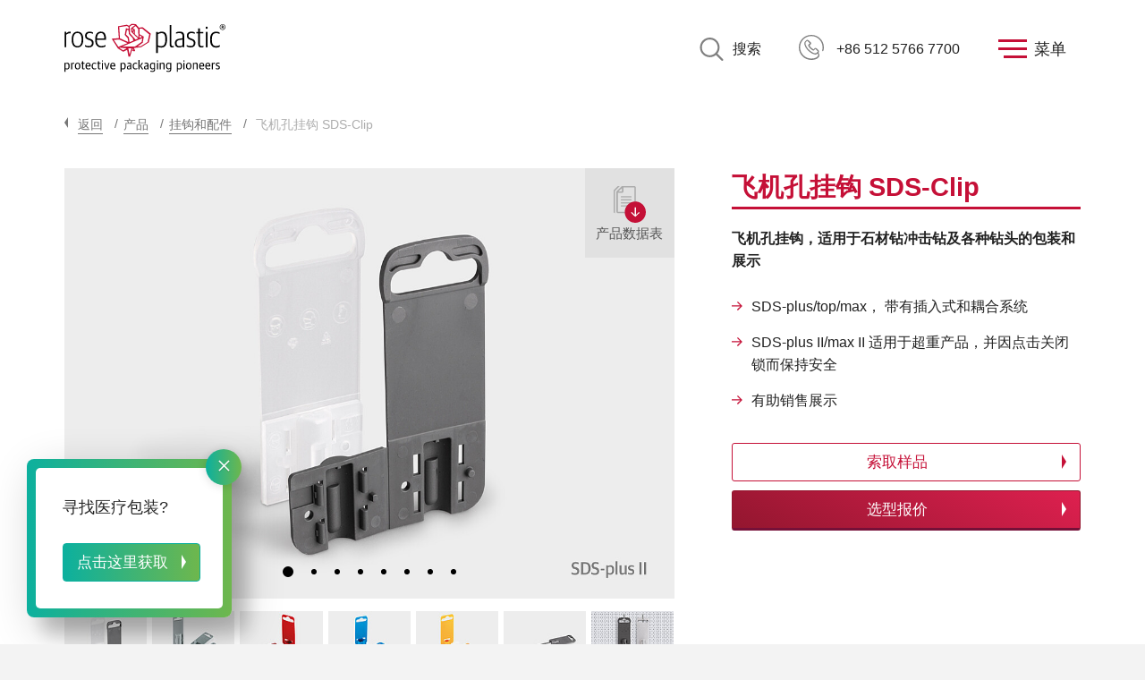

--- FILE ---
content_type: text/html; charset=utf-8
request_url: https://www.rose-plastic.cn/zh/%E4%BA%A7%E5%93%81/%E9%85%8D%E4%BB%B6-%E5%A1%91%E8%83%B6%E5%8C%85%E8%A3%85/%E9%A3%9E%E6%9C%BA%E5%AD%94%E6%8C%82%E9%92%A9-sds-clip
body_size: 21295
content:
<!DOCTYPE html>
<html lang="zh-CN">
<head>

<meta charset="utf-8">
<!-- 
	powered by virtualways GmbH - www.virtualways.de

	This website is powered by TYPO3 - inspiring people to share!
	TYPO3 is a free open source Content Management Framework initially created by Kasper Skaarhoj and licensed under GNU/GPL.
	TYPO3 is copyright 1998-2026 of Kasper Skaarhoj. Extensions are copyright of their respective owners.
	Information and contribution at https://typo3.org/
-->



<title>飞机孔挂钩 SDS-Clip - rose plastic</title>
<meta http-equiv="x-ua-compatible" content="IE=edge" />
<meta name="generator" content="TYPO3 CMS" />
<meta name="description" content="飞机孔挂钩 ✓ 适用于石材钻冲击钻及附件的包装和展示 ✓ 四种尺寸和多种吸引人的颜色可选" />
<meta name="viewport" content="width=device-width, initial-scale=1" />
<meta name="robots" content="index,follow" />
<meta name="keywords" content="塑料飞机孔挂钩，带飞机孔的挂钩" />
<meta property="og:description" content="飞机孔挂钩 ✓ 适用于石材钻冲击钻及附件的包装和展示 ✓ 四种尺寸和多种吸引人的颜色可选" />
<meta property="og:title" content="飞机孔挂钩 SDS-Clip" />
<meta name="twitter:card" content="summary" />
<meta name="google" content="notranslate" />
<meta name="apple-mobile-web-app-capable" content="no" />


<link rel="stylesheet" href="/typo3conf/ext/theme/Resources/Public/Styles/locale_zh.bundle.css?1763319781" media="all">
<link rel="stylesheet" href="/typo3conf/ext/theme/Resources/Public/Styles/print.bundle.css?1763319781" media="print">






<meta name="theme-color" content="#C51037" />            <link rel="apple-touch-icon-precomposed" sizes="57x57" href="/fileadmin/user_upload/internal/favicon/apple-touch-icon-57x57.png" />
            <link rel="apple-touch-icon-precomposed" sizes="114x114" href="/fileadmin/user_upload/internal/favicon/apple-touch-icon-114x114.png" />
            <link rel="apple-touch-icon-precomposed" sizes="72x72" href="/fileadmin/user_upload/internal/favicon/apple-touch-icon-72x72.png" />
            <link rel="apple-touch-icon-precomposed" sizes="144x144" href="/fileadmin/user_upload/internal/favicon/apple-touch-icon-144x144.png" />
            <link rel="apple-touch-icon-precomposed" sizes="120x120" href="/fileadmin/user_upload/internal/favicon/apple-touch-icon-120x120.png" />
            <link rel="apple-touch-icon-precomposed" sizes="152x152" href="/fileadmin/user_upload/internal/favicon/apple-touch-icon-152x152.png" />
            <link rel="icon" type="image/png" href="/fileadmin/user_upload/internal/favicon/favicon-32x32.png" sizes="32x32" />
            <link rel="icon" type="image/png" href="/fileadmin/user_upload/internal/favicon/favicon-16x16.png" sizes="16x16" />
            <meta name="application-name" content="rose plastic"/>
            <meta name="msapplication-TileColor" content="#FFFFFF" />
            <meta name="msapplication-TileImage" content="/fileadmin/user_upload/internal/favicon/mstile-144x144.png" />
            <link rel="preload" href="/typo3conf/ext/theme/Resources/Public/Fonts/GuardianTextSans-Regular-Web.woff2" as="font" type="font/woff2" crossorigin>
            <link rel="preload" href="/typo3conf/ext/theme/Resources/Public/Fonts/GuardianTextSans-Bold-Web.woff2" as="font" type="font/woff2" crossorigin>
            <link rel="preload" href="/typo3conf/ext/theme/Resources/Public/Fonts/GuardianTextEgyp-Regular-Web.woff2" as="font" type="font/woff2" crossorigin>
            <link rel="preload" href="/typo3conf/ext/theme/Resources/Public/Fonts/GuardianTextEgyp-Bold-Web.woff2" as="font" type="font/woff2" crossorigin>    <script>(function(w,d,s,l,i){w[l]=w[l]||[];w[l].push({'gtm.start':
    new Date().getTime(),event:'gtm.js'});var f=d.getElementsByTagName(s)[0],
    j=d.createElement(s),dl=l!='dataLayer'?'&l='+l:'';j.async=true;j.src=
    'https://www.googletagmanager.com/gtm.js?id='+i+dl;f.parentNode.insertBefore(j,f);
    })(window,document,'script','dataLayer','GTM-MT92QRM');</script><link rel="profile" href="http://a9.com/-/spec/opensearch/1.1/" />
			<link rel="search"
				  type="application/opensearchdescription+xml"
				  href="https://www.rose-plastic.cn/zh/?type=7567"
				  title="Website Search"
			/>
<link rel="canonical" href="https://www.rose-plastic.cn/zh/产品/配件-塑胶包装/飞机孔挂钩-sds-clip"/>

<link rel="alternate" hreflang="x-default" href="https://www.rose-plastic.de/en/products/accessories-plastic-packaging/sds-clip"/>
<link rel="alternate" hreflang="en-GB" href="https://www.rose-plastic.co.uk/en/products/accessories-plastic-packaging/sds-clip"/>
<link rel="alternate" hreflang="en-IN" href="https://www.rose-plastic.in/en/products/accessories-plastic-packaging/sds-clip"/>
<link rel="alternate" hreflang="en-US" href="https://www.rose-plastic.us/en/products/accessories-plastic-packaging/sds-clip"/>
<link rel="alternate" hreflang="de-DE" href="https://www.rose-plastic.de/de/produkte/zubehoer-kunststoffverpackungen/sds-clip"/>
<link rel="alternate" hreflang="pt-BR" href="https://www.rose-plastic.com.br/pt/produtos/acessorios-embalagens-plasticas/sds-clip"/>
<link rel="alternate" hreflang="en-BR" href="https://www.rose-plastic.com.br/en/products/accessories-plastic-packaging/sds-clip"/>
<link rel="alternate" hreflang="fr-FR" href="https://www.rose-plastic.fr/fr/produits/accessoires-pour-emballages-en-plastique/sds-clip"/>
<link rel="alternate" hreflang="en-FR" href="https://www.rose-plastic.fr/en/products/accessories-plastic-packaging/sds-clip"/>
<link rel="alternate" hreflang="es-ES" href="https://www.rose-plastic.de/es/productos/accesorios-envases-de-plastico/sds-clip"/>
<link rel="alternate" hreflang="es-BR" href="https://www.rose-plastic.com.br/es/productos/accesorios-envases-de-plastico/sds-clip"/>
<link rel="alternate" hreflang="it-IT" href="https://www.rose-plastic.it/it/prodotti/accessori-per-imballaggi-in-plastica/sds-clip"/>
<link rel="alternate" hreflang="en-IT" href="https://www.rose-plastic.it/en/products/accessories-plastic-packaging/sds-clip"/>
<link rel="alternate" hreflang="ko-KR" href="https://www.rose-plastic.kr/ko/제품/플라스틱포장-액세서리/sds-클립"/>
<link rel="alternate" hreflang="en-KR" href="https://www.rose-plastic.kr/en/products/accessories-plastic-packaging/sds-clip"/>
<link rel="alternate" hreflang="zh-CN" href="https://www.rose-plastic.cn/zh/产品/配件-塑胶包装/飞机孔挂钩-sds-clip"/>
<link rel="alternate" hreflang="en-CN" href="https://www.rose-plastic.cn/en/products/accessories-plastic-packaging/sds-clip"/>
</head>
<body id="p232" class="page-232 pagelevel-3 language-zh backendlayout-pagets__content_page layout-default market-china" data-language-key="zh">


<div id="page" class="page-wrapper">
    
<header id="header" class="header-main header-main--is-sticky-active ">
    <div>
        <div class="header-main__logo">
            
            
                    <a data-gtm-autotrack data-gtm-category="Header" data-gtm-action="Click Logo" href="/zh" title="回到主页">
                        <img src="/typo3conf/ext/base/Resources/Public/Images/Frontend/logo-rose-plastic-claim-2023.svg" width="185" height="55" alt="" />
                    </a>
                
        </div>
        <div data-gtm-autotrack data-gtm-category="Search" data-gtm-action="Open" class="header-main__search">
            <div></div>
            搜索
        </div>
        <div data-gtm-autotrack data-gtm-category="Header" data-gtm-action="Click on Phone" data-gtm-label="+86 512 5766 7700" class="header-main__phone" onClick="location.href='tel:+86 512 5766 7700'">
        <a style="color:#222!important;text-decoration: none;display: flex;align-items: center" href="tel:+86 512 5766 7700">
            <div></div>
            +86 512 5766 7700
        </a>
        </div>
        <div data-gtm-autotrack data-gtm-category="Header" data-gtm-action="Open Menu" class="header-main__menu" data-init-toggle-class='[{"target":"#navigation", "class": "nav-main--active"},{"target":"body", "class": "body--nav-active"}]'>
            <div>
                <span></span>
            </div>
            菜单
        </div>
        <div data-gtm-autotrack data-gtm-category="Header" data-gtm-action="Open Language Switch" class="header-main__language" data-init-toggle-class='[{"target":"#i18n-switch", "class": "i18n-switch--active"},{"target":"body", "class": "body--nav-active"}]'>
            <span>CN</span><span>中文</span>
        </div>
    </div>
</header>



    <nav id="search">
    <div>
        <header>
            搜索
            <button id="search-close"
                data-init-toggle-class='[{"target":"#search", "class": "search--active"},{"target":"body", "class": "body--nav-active"}]'>
                <svg width="30px" height="30px" enable-background="new 0 0 512 512" version="1.1" viewBox="0 0 512 512"
                    xml:space="preserve" xmlns="https://www.w3.org/2000/svg">
                    <path
                        d="m505.94 6.058c-8.077-8.077-21.172-8.077-29.249 0l-470.64 470.64c-8.077 8.077-8.077 21.172 0 29.249 4.038 4.04 9.332 6.058 14.625 6.058s10.586-2.019 14.625-6.059l470.64-470.64c8.076-8.076 8.076-21.171 0-29.248z"
                        fill="#fff" />
                    <path
                        d="m505.94 476.69l-470.64-470.64c-8.076-8.077-21.172-8.077-29.248 0-8.077 8.076-8.077 21.171 0 29.248l470.64 470.64c4.038 4.039 9.332 6.058 14.625 6.058s10.587-2.019 14.624-6.057c8.075-8.078 8.075-21.173-1e-3 -29.25z"
                        fill="#fff" />
                </svg>
            </button>
        </header>
        <div class="solr--search__input">
            
    

            <div id="c5822" class="frame frame-default frame-type-list frame-layout-0">
                
                    <a id="c28488"></a>
                
                
                    



                
                
                    

    



                
                

    
        <div class="tx_solr">
    
    
    <div class="search__form tx-solr-search-form-overlay">
        <form tabindex="-1" method="get" id="tx-solr-search-form-pi-results" action="/zh/search" data-suggest="/zh/search?type=7384" data-suggest-header="Top Results" accept-charset="utf-8">

            <input autocomplete="off" type="text" class="tx-solr-q js-solr-q tx-solr-suggest tx-solr-suggest-focus form-control" name="tx_solr[q]" value="" />
            <button class="tx-solr-submit button" type="submit">
                搜索
            </button>
        </form>
    </div>
    <div class="search__results">

    </div>


</div>





    


                
                    



                
                
                    



                
            </div>

        


        </div>
        <footer>
            <img src="/typo3conf/ext/theme/Resources/Public/Images/Icons/product-collage.svg" width="495" height="86" alt="" />
        </footer>
    </div>
</nav>


<nav id="navigation" class="nav-main" role="navigation">
    <div class="nav-main__controls">
        <button class="up"></button>
        <button class="down"></button>
    </div>
    <div class="nav-main__container">
        <div>
            <header>
                菜单
                <button data-gtm-autotrack data-gtm-category="Header" data-gtm-action="Close Menu"
                    data-init-toggle-class='[{"target":"#navigation", "class": "nav-main--active"},{"target":"body", "class": "body--nav-active"}]'>
                    <svg width="30px" height="30px" enable-background="new 0 0 512 512" version="1.1"
                        viewBox="0 0 512 512" xml:space="preserve" xmlns="https://www.w3.org/2000/svg">
                        <path
                            d="m505.94 6.058c-8.077-8.077-21.172-8.077-29.249 0l-470.64 470.64c-8.077 8.077-8.077 21.172 0 29.249 4.038 4.04 9.332 6.058 14.625 6.058s10.586-2.019 14.625-6.059l470.64-470.64c8.076-8.076 8.076-21.171 0-29.248z"
                            fill="#fff" />
                        <path
                            d="m505.94 476.69l-470.64-470.64c-8.076-8.077-21.172-8.077-29.248 0-8.077 8.076-8.077 21.171 0 29.248l470.64 470.64c4.038 4.039 9.332 6.058 14.625 6.058s10.587-2.019 14.624-6.057c8.075-8.078 8.075-21.173-1e-3 -29.25z"
                            fill="#fff" />
                    </svg>
                </button>
            </header>
            <span
                data-init-toggle-class='[{"target":"#navigation", "class": "nav-main--active"},{"target":"#i18n-switch", "class": "i18n-switch--active"}]'>
                <span>CN</span><span>中文</span></span>
            <div class="navigation__lists"><ul id="navigation__lists__first-level" class="navigation__lists__first-level level1"><li class="has-sub active uid68"><a href="/zh/%E4%BA%A7%E5%93%81">产品</a><ul class="level2"><li class="active"><a href="/zh/%E4%BA%A7%E5%93%81">概览</a></li><li class="has-sub uid74"><a href="/zh/%E4%BA%A7%E5%93%81/%E5%A1%91%E8%83%B6%E5%8C%85%E8%A3%85%E7%AE%A1">塑胶包装管</a><ul class="level3"><li><a href="/zh/%E4%BA%A7%E5%93%81/%E5%A1%91%E8%83%B6%E5%8C%85%E8%A3%85%E7%AE%A1">关于我们的塑胶包装管</a></li><li><a href="/zh/%E4%BA%A7%E5%93%81/%E5%A1%91%E8%83%B6%E5%8C%85%E8%A3%85%E7%AE%A1/%E5%8D%A1%E5%8F%A3%E4%BC%B8%E7%BC%A9%E5%8C%85%E8%A3%85%E7%AE%A1-blockpack">卡口伸缩包装管 BlockPack</a></li><li><a href="/zh/%E4%BA%A7%E5%93%81/%E5%A1%91%E8%83%B6%E5%8C%85%E8%A3%85%E7%AE%A1/%E5%8E%8B%E7%89%87%E5%86%B2%E5%A4%B4%E5%8C%85%E8%A3%85%E7%AE%A1-blockpack-tabletpunch">压片冲头包装管 BlockPack TabletPunch</a></li><li><a href="/zh/%E4%BA%A7%E5%93%81/%E5%A1%91%E8%83%B6%E5%8C%85%E8%A3%85%E7%AE%A1/diy-pack-%E9%95%BF%E6%96%B9%E5%BD%A2%E5%B7%A5%E5%85%B7%E5%8C%85%E8%A3%85%E7%AE%A1">DIY-Pack 长方形工具包装管</a></li><li><a href="/zh/%E4%BA%A7%E5%93%81/%E5%A1%91%E8%83%B6%E5%8C%85%E8%A3%85%E7%AE%A1/diy-pack-%E5%9C%86%E5%BD%A2%E5%B7%A5%E5%85%B7%E5%8C%85%E8%A3%85%E7%AE%A1">DIY-Pack 圆形工具包装管</a></li><li><a href="/zh/%E4%BA%A7%E5%93%81/%E5%A1%91%E8%83%B6%E5%8C%85%E8%A3%85%E7%AE%A1/diy-pack-%E6%9C%A8%E5%B7%A5%E5%B9%B3%E7%BF%BC%E9%92%BB%E5%8C%85%E8%A3%85%E7%AE%A1">DIY-Pack 木工平翼钻包装管</a></li><li><a href="/zh/%E4%BA%A7%E5%93%81/%E5%A1%91%E8%83%B6%E5%8C%85%E8%A3%85%E7%AE%A1/%E5%85%AD%E8%A7%92%E5%BD%A2%E5%8C%85%E8%A3%85%E7%AE%A1-hexpack">六角形包装管 HexPack</a></li><li><a href="/zh/%E4%BA%A7%E5%93%81/%E5%A1%91%E8%83%B6%E5%8C%85%E8%A3%85%E7%AE%A1/%E9%80%8F%E6%98%8E%E5%8C%85%E8%A3%85%E5%9C%86%E7%9B%92-holidaybox">透明包装圆盒 HolidayBox</a></li><li><a href="/zh/%E4%BA%A7%E5%93%81/%E5%A1%91%E8%83%B6%E5%8C%85%E8%A3%85%E7%AE%A1/%E5%8F%AF%E6%8D%A2%E5%BC%8F%E9%93%A3%E5%88%80%E5%A4%B4%E5%8C%85%E8%A3%85%E6%96%B9%E6%A1%88-mh-pack">可换式铣刀头包装方案 MH-Pack</a></li><li><a href="/zh/%E4%BA%A7%E5%93%81/%E5%A1%91%E8%83%B6%E5%8C%85%E8%A3%85%E7%AE%A1/%E5%BE%AE%E5%BE%84%E5%88%80%E5%85%B7%E5%8C%85%E8%A3%85-microbox-mb1%E7%B3%BB%E5%88%97">微径刀具包装 MicroBox MB1系列</a></li><li><a href="/zh/%E4%BA%A7%E5%93%81/%E5%A1%91%E8%83%B6%E5%8C%85%E8%A3%85%E7%AE%A1/%E5%BE%AE%E5%BE%84%E5%88%80%E5%85%B7%E5%8C%85%E8%A3%85-microbox-swing%E7%B3%BB%E5%88%97">微径刀具包装 MicroBox Swing系列</a></li><li><a href="/zh/%E4%BA%A7%E5%93%81/%E5%A1%91%E8%83%B6%E5%8C%85%E8%A3%85%E7%AE%A1/%E9%93%A3%E5%88%80%E6%97%8B%E8%BD%AC%E5%8C%85%E8%A3%85%E7%9B%92-mk-pack">铣刀旋转包装盒 MK-Pack</a></li><li><a href="/zh/%E4%BA%A7%E5%93%81/%E5%A1%91%E8%83%B6%E5%8C%85%E8%A3%85%E7%AE%A1/%E5%A4%9A%E6%94%AF%E8%A3%85%E5%8C%85%E8%A3%85%E7%9B%92-multipack">多支装包装盒 MultiPack</a></li><li><a href="/zh/%E4%BA%A7%E5%93%81/%E5%A1%91%E8%83%B6%E5%8C%85%E8%A3%85%E7%AE%A1/%E5%B8%A6%E7%AB%AF%E7%9B%96%E7%9A%84%E5%9C%86%E5%BD%A2%E5%8C%85%E8%A3%85%E7%AE%A1-plugpack">带端盖的圆形包装管 PlugPack</a></li><li><a href="/zh/%E4%BA%A7%E5%93%81/%E5%A1%91%E8%83%B6%E5%8C%85%E8%A3%85%E7%AE%A1/%E5%9B%9B%E6%96%B9%E7%9B%92-quadropack">四方盒 QuadroPack</a></li><li><a href="/zh/%E4%BA%A7%E5%93%81/%E5%A1%91%E8%83%B6%E5%8C%85%E8%A3%85%E7%AE%A1/%E9%95%BF%E6%96%B9%E5%BD%A2%E4%BC%B8%E7%BC%A9%E5%8C%85%E8%A3%85%E7%AE%A1-rectangularpack">长方形伸缩包装管 RectangularPack</a></li><li><a href="/zh/%E4%BA%A7%E5%93%81/%E5%A1%91%E8%83%B6%E5%8C%85%E8%A3%85%E7%AE%A1/%E5%A4%9A%E7%94%A8%E9%80%94%E5%A5%97%E8%A3%85%E5%8C%85%E8%A3%85%E7%9B%92-roseset">多用途套装包装盒 RoseSet</a></li><li><a href="/zh/%E4%BA%A7%E5%93%81/%E5%A1%91%E8%83%B6%E5%8C%85%E8%A3%85%E7%AE%A1/%E5%9C%86%E5%BD%A2%E9%92%BB%E5%A4%B4%E5%B7%A5%E5%85%B7%E5%A5%97%E8%A3%85">圆形钻头工具套装</a></li><li><a href="/zh/%E4%BA%A7%E5%93%81/%E5%A1%91%E8%83%B6%E5%8C%85%E8%A3%85%E7%AE%A1/%E8%9E%BA%E7%BA%B9%E5%8C%85%E8%A3%85%E7%AE%A1-screwpack">螺纹包装管 ScrewPack</a></li><li><a href="/zh/%E4%BA%A7%E5%93%81/%E5%A1%91%E8%83%B6%E5%8C%85%E8%A3%85%E7%AE%A1/%E9%94%A5%E6%9F%84%E5%88%80%E6%9F%84%E5%8C%85%E8%A3%85%E7%9B%92-chuckpack%E7%B3%BB%E5%88%97">锥柄刀柄包装盒 ChuckPack系列</a></li><li><a href="/zh/%E4%BA%A7%E5%93%81/%E5%A1%91%E8%83%B6%E5%8C%85%E8%A3%85%E7%AE%A1/%E9%94%A5%E6%9F%84%E5%88%80%E6%9F%84%E5%8C%85%E8%A3%85%E7%9B%92-sk-pack%E4%B8%AD%E6%8E%A7%E9%94%81%E7%B3%BB%E5%88%97">锥柄刀柄包装盒 SK-Pack中控锁系列</a></li><li><a href="/zh/%E4%BA%A7%E5%93%81/%E5%A1%91%E8%83%B6%E5%8C%85%E8%A3%85%E7%AE%A1/%E5%A1%91%E8%83%B6%E5%8C%85%E8%A3%85%E7%AE%A1-slimpack">塑胶包装管 SlimPack</a></li><li><a href="/zh/%E4%BA%A7%E5%93%81/%E5%A1%91%E8%83%B6%E5%8C%85%E8%A3%85%E7%AE%A1/%E5%BC%B9%E7%B0%A7%E5%A4%B9%E5%A4%B4%E5%8C%85%E8%A3%85%E7%AE%A1-sz-plugpack">弹簧夹头包装管 SZ-PlugPack</a></li><li><a href="/zh/%E4%BA%A7%E5%93%81/%E5%A1%91%E8%83%B6%E5%8C%85%E8%A3%85%E7%AE%A1/%E5%9C%86%E5%BD%A2%E4%BC%B8%E7%BC%A9%E5%8C%85%E8%A3%85%E7%AE%A1-telepack">圆形伸缩包装管 TelePack</a></li><li><a href="/zh/%E4%BA%A7%E5%93%81/%E5%A1%91%E8%83%B6%E5%8C%85%E8%A3%85%E7%AE%A1/%E9%A1%B6%E7%BA%A7%E5%8C%85%E8%A3%85%E7%9B%92-toppack%E7%B3%BB%E5%88%97">顶级包装盒 TopPack系列</a></li><li><a href="/zh/%E4%BA%A7%E5%93%81/%E5%A1%91%E8%83%B6%E5%8C%85%E8%A3%85%E7%AE%A1/%E9%A1%B6%E7%BA%A7%E5%8C%85%E8%A3%85%E7%9B%92-toppack-conical-%E9%94%A5%E5%BA%95%E7%B3%BB%E5%88%97">顶级包装盒 TopPack Conical "锥底"系列</a></li><li><a href="/zh/%E4%BA%A7%E5%93%81/%E5%A1%91%E8%83%B6%E5%8C%85%E8%A3%85%E7%AE%A1/%E9%A1%B6%E7%BA%A7%E5%8C%85%E8%A3%85%E7%9B%92-toppack-foldback-%E6%8A%98%E8%83%8C%E7%B3%BB%E5%88%97">顶级包装盒 TopPack FoldBack “折背”系列</a></li><li><a href="/zh/%E4%BA%A7%E5%93%81/%E5%A1%91%E8%83%B6%E5%8C%85%E8%A3%85%E7%AE%A1/%E9%A1%B6%E7%BA%A7%E5%8C%85%E8%A3%85%E7%9B%92-toppack-wing-%E5%8F%8C%E7%BF%BC%E7%B3%BB%E5%88%97">顶级包装盒 TopPack Wing “双翼”系列</a></li><li><a href="/zh/%E4%BA%A7%E5%93%81/%E5%A1%91%E8%83%B6%E5%8C%85%E8%A3%85%E7%AE%A1/%E9%A1%B6%E7%BA%A7%E5%8C%85%E8%A3%85%E7%9B%92-toppack-xline%E7%B3%BB%E5%88%97">顶级包装盒 TopPack XLine系列</a></li><li><a href="/zh/%E4%BA%A7%E5%93%81/%E5%A1%91%E8%83%B6%E5%8C%85%E8%A3%85%E7%AE%A1/%E9%A1%B6%E7%BA%A7%E5%8C%85%E8%A3%85%E7%9B%92-toppack-xpress%E7%B3%BB%E5%88%97">顶级包装盒 TopPack XPress系列</a></li><li><a href="/zh/%E4%BA%A7%E5%93%81/%E5%A1%91%E8%83%B6%E5%8C%85%E8%A3%85%E7%AE%A1/%E6%96%B0%E4%B8%80%E4%BB%A3%E6%97%8B%E8%BD%AC%E4%BC%B8%E7%BC%A9%E5%8C%85%E8%A3%85%E7%AE%A1-twistpack-plus">新一代旋转伸缩包装管 TwistPack Plus</a></li><li><a href="/zh/%E4%BA%A7%E5%93%81/%E5%A1%91%E8%83%B6%E5%8C%85%E8%A3%85%E7%AE%A1/%E7%9F%B3%E5%B7%A5%E9%92%BB%E5%A4%B4%E5%8C%85%E8%A3%85%E7%AE%A1-variopack-nt">石工钻头包装管 VarioPack NT</a></li><li><a href="/zh/%E4%BA%A7%E5%93%81/%E5%A1%91%E8%83%B6%E5%8C%85%E8%A3%85%E7%AE%A1/%E5%A1%91%E8%83%B6%E4%BC%B8%E7%BC%A9%E7%94%BB%E7%AD%92-variopack-vp">塑胶伸缩画筒 VarioPack VP</a></li><li><a href="/zh/%E4%BA%A7%E5%93%81/%E5%A1%91%E8%83%B6%E5%8C%85%E8%A3%85%E7%AE%A1/%E5%A1%91%E8%83%B6%E4%BC%B8%E7%BC%A9%E7%94%BB%E7%AD%92-variopack-vpn">塑胶伸缩画筒 VarioPack VPN</a></li></ul></li><li class="has-sub uid75"><a href="/zh/%E4%BA%A7%E5%93%81/%E5%A1%91%E8%83%B6%E5%8C%85%E8%A3%85%E7%9B%92">塑胶包装盒</a><ul class="level3"><li><a href="/zh/%E4%BA%A7%E5%93%81/%E5%A1%91%E8%83%B6%E5%8C%85%E8%A3%85%E7%9B%92">关于我们的塑胶包装盒</a></li><li><a href="/zh/%E4%BA%A7%E5%93%81/%E5%A1%91%E8%83%B6%E5%8C%85%E8%A3%85%E7%9B%92/bitpack">BitPack</a></li><li><a href="/zh/%E4%BA%A7%E5%93%81/%E5%A1%91%E8%83%B6%E5%8C%85%E8%A3%85%E7%9B%92/%E6%B6%88%E8%B4%B9%E5%93%81%E5%8C%85%E8%A3%85%E7%9B%92-consumerbox">消费品包装盒 ConsumerBox</a></li><li><a href="/zh/%E4%BA%A7%E5%93%81/%E5%A1%91%E8%83%B6%E5%8C%85%E8%A3%85%E7%9B%92/%E6%88%90%E5%BD%A2%E9%93%A3%E5%88%80%E5%8C%85%E8%A3%85%E7%9B%92-diy-box">成形铣刀包装盒 DIY-Box</a></li><li><a href="/zh/%E4%BA%A7%E5%93%81/%E5%A1%91%E8%83%B6%E5%8C%85%E8%A3%85%E7%9B%92/%E7%BF%BB%E7%9B%96%E5%BC%8F%E6%88%90%E5%BD%A2%E9%93%A3%E5%88%80%E5%8C%85%E8%A3%85%E7%9B%92-diy-flapbox">翻盖式成形铣刀包装盒 DIY-FlapBox</a></li><li><a href="/zh/%E4%BA%A7%E5%93%81/%E5%A1%91%E8%83%B6%E5%8C%85%E8%A3%85%E7%9B%92/%E4%BA%94%E6%94%AF%E8%A3%85%E7%BB%84%E5%90%88%E5%8C%85%E8%A3%85%E7%9B%92-fivepack">五支装组合包装盒 FivePack</a></li><li><a href="/zh/%E4%BA%A7%E5%93%81/%E5%A1%91%E8%83%B6%E5%8C%85%E8%A3%85%E7%9B%92/%E5%88%80%E7%89%87%E7%9B%92-insertbox%E7%B3%BB%E5%88%97%E5%92%8Cinsertclickbox">刀片盒 InsertBox系列和InsertClickBox</a></li><li><a href="/zh/%E4%BA%A7%E5%93%81/%E5%A1%91%E8%83%B6%E5%8C%85%E8%A3%85%E7%9B%92/insertbox-connect">InsertBox Connect</a></li><li><a href="/zh/%E4%BA%A7%E5%93%81/%E5%A1%91%E8%83%B6%E5%8C%85%E8%A3%85%E7%9B%92/%E5%88%80%E7%89%87%E7%9B%92-insertbox-highs%E7%B3%BB%E5%88%97">刀片盒 InsertBox HighS系列</a></li><li><a href="/zh/%E4%BA%A7%E5%93%81/%E5%A1%91%E8%83%B6%E5%8C%85%E8%A3%85%E7%9B%92/%E5%88%86%E4%BD%93%E5%BC%8F%E5%88%80%E7%89%87%E7%9B%92-insertsplitbox%E7%B3%BB%E5%88%97">分体式刀片盒 InsertSplitBox系列</a></li><li><a href="/zh/%E4%BA%A7%E5%93%81/%E5%A1%91%E8%83%B6%E5%8C%85%E8%A3%85%E7%9B%92/%E5%88%86%E4%BD%93%E5%BC%8F%E5%88%80%E7%89%87%E7%9B%92-insertsplitbox-sl%E7%B3%BB%E5%88%97">分体式刀片盒 InsertSplitBox SL系列</a></li><li><a href="/zh/%E4%BA%A7%E5%93%81/%E5%A1%91%E8%83%B6%E5%8C%85%E8%A3%85%E7%9B%92/%E5%BE%AE%E5%BE%84%E5%88%80%E5%85%B7%E5%8C%85%E8%A3%85-microbox-mb10%E7%B3%BB%E5%88%97">微径刀具包装 MicroBox MB10系列</a></li><li><a href="/zh/%E4%BA%A7%E5%93%81/%E5%A1%91%E8%83%B6%E5%8C%85%E8%A3%85%E7%9B%92/%E5%BE%AE%E5%BE%84%E5%88%80%E5%85%B7%E5%8C%85%E8%A3%85-microbox-mb50%E7%B3%BB%E5%88%97">微径刀具包装 MicroBox MB50系列</a></li><li><a href="/zh/%E4%BA%A7%E5%93%81/%E5%A1%91%E8%83%B6%E5%8C%85%E8%A3%85%E7%9B%92/%E5%BE%AE%E5%BE%84%E5%88%80%E5%85%B7%E5%8C%85%E8%A3%85-microvariobox%E7%B3%BB%E5%88%97">微径刀具包装 MicroVarioBox系列</a></li><li><a href="/zh/%E4%BA%A7%E5%93%81/%E5%A1%91%E8%83%B6%E5%8C%85%E8%A3%85%E7%9B%92/%E5%8D%81%E6%94%AF%E8%A3%85%E7%BB%84%E5%90%88%E5%8C%85%E8%A3%85%E7%9B%92-splitpack">十支装组合包装盒 SplitPack</a></li><li><a href="/zh/%E4%BA%A7%E5%93%81/%E5%A1%91%E8%83%B6%E5%8C%85%E8%A3%85%E7%9B%92/%E5%A4%9A%E7%94%A8%E9%80%94%E5%8C%85%E8%A3%85%E7%9B%92-unibox">多用途包装盒 UniBox</a></li><li><a href="/zh/%E4%BA%A7%E5%93%81/%E5%A1%91%E8%83%B6%E5%8C%85%E8%A3%85%E7%9B%92/%E5%BE%AE%E5%BE%84%E5%88%80%E5%85%B7%E5%8C%85%E8%A3%85%E7%9B%92-unibox">微径刀具包装盒 UniBox</a></li><li><a href="/zh/%E4%BA%A7%E5%93%81/%E5%A1%91%E8%83%B6%E5%8C%85%E8%A3%85%E7%9B%92/%E9%93%B2%E9%92%BB%E5%88%80%E7%89%87%E5%8C%85%E8%A3%85%E7%9B%92-unibox">铲钻刀片包装盒 UniBox</a></li><li><a href="/zh/%E4%BA%A7%E5%93%81/%E5%A1%91%E8%83%B6%E5%8C%85%E8%A3%85%E7%AE%A1/%E5%A4%9A%E6%94%AF%E5%8C%85%E8%A3%85%E7%9B%92-variobox">多支包装盒 VarioBox</a></li></ul></li><li class="has-sub uid76"><a href="/zh/%E4%BA%A7%E5%93%81/%E5%A1%91%E8%83%B6%E5%8C%85%E8%A3%85%E7%AE%B1">塑胶包装箱</a><ul class="level3"><li><a href="/zh/%E4%BA%A7%E5%93%81/%E5%A1%91%E8%83%B6%E5%8C%85%E8%A3%85%E7%AE%B1">关于我们的塑胶包装箱</a></li><li><a href="/zh/%E4%BA%A7%E5%93%81/%E5%A1%91%E8%83%B6%E5%8C%85%E8%A3%85%E7%AE%B1/%E9%93%A3%E5%88%80%E5%8C%85%E8%A3%85%E7%AE%B1-mk-case">铣刀包装箱 MK-Case</a></li><li><a href="/zh/%E4%BA%A7%E5%93%81/%E5%A1%91%E8%83%B6%E5%8C%85%E8%A3%85%E7%AE%B1/%E7%8E%AB%E7%91%B0%E5%8C%85%E8%A3%85%E7%AE%B1-ergoline%E7%B3%BB%E5%88%97">玫瑰包装箱 ErgoLine系列</a></li><li><a href="/zh/%E4%BA%A7%E5%93%81/%E5%A1%91%E8%83%B6%E5%8C%85%E8%A3%85%E7%AE%B1/%E7%8E%AB%E7%91%B0%E5%8C%85%E8%A3%85%E7%AE%B1-prosecure%E7%B3%BB%E5%88%97">玫瑰包装箱 ProSecure系列</a></li><li><a href="/zh/%E4%BA%A7%E5%93%81/%E5%A1%91%E8%83%B6%E5%8C%85%E8%A3%85%E7%AE%B1/%E7%8E%AB%E7%91%B0%E5%8C%85%E8%A3%85%E7%AE%B1-protec%E7%B3%BB%E5%88%97">玫瑰包装箱 ProTec系列</a></li><li><a href="/zh/%E4%BA%A7%E5%93%81/%E5%A1%91%E8%83%B6%E5%8C%85%E8%A3%85%E7%AE%B1/%E7%8E%AB%E7%91%B0%E5%8C%85%E8%A3%85%E7%AE%B1-rcb%E7%B3%BB%E5%88%97">玫瑰包装箱 RCB系列</a></li><li><a href="/zh/%E4%BA%A7%E5%93%81/%E5%A1%91%E8%83%B6%E5%8C%85%E8%A3%85%E7%AE%B1/%E7%8E%AB%E7%91%B0%E5%8C%85%E8%A3%85%E7%AE%B1-rcs%E7%B3%BB%E5%88%97">玫瑰包装箱 RCS系列</a></li><li><a href="/zh/%E4%BA%A7%E5%93%81/%E5%A1%91%E8%83%B6%E5%8C%85%E8%A3%85%E7%AE%B1/%E7%8E%AB%E7%91%B0%E5%8C%85%E8%A3%85%E7%9B%92-rosecassette">玫瑰包装盒 RoseCassette</a></li><li><a href="/zh/%E4%BA%A7%E5%93%81/%E5%A1%91%E8%83%B6%E5%8C%85%E8%A3%85%E7%AE%B1/%E5%A4%9A%E7%94%A8%E9%80%94%E5%8C%85%E8%A3%85%E7%AE%B1-unicase">多用途包装箱 UniCase</a></li></ul></li><li class="has-sub uid77"><a href="/zh/%E4%BA%A7%E5%93%81/%E5%A1%91%E8%83%B6%E5%A5%97%E8%A3%85%E7%9B%92-%E9%92%BB%E5%A4%B4%E5%A5%97%E8%A3%85%E7%9B%92">塑胶套装盒</a><ul class="level3"><li><a href="/zh/%E4%BA%A7%E5%93%81/%E5%A1%91%E8%83%B6%E5%A5%97%E8%A3%85%E7%9B%92-%E9%92%BB%E5%A4%B4%E5%A5%97%E8%A3%85%E7%9B%92">关于我们的塑胶套装盒</a></li><li><a href="/zh/%E4%BA%A7%E5%93%81/%E5%A1%91%E8%83%B6%E5%A5%97%E8%A3%85%E7%9B%92-%E9%92%BB%E5%A4%B4%E5%A5%97%E8%A3%85%E7%9B%92/fa%E9%92%BB%E5%A4%B4%E5%8C%85%E8%A3%85%E7%9B%92">FA钻头包装盒</a></li><li><a href="/zh/%E4%BA%A7%E5%93%81/%E5%A1%91%E8%83%B6%E5%A5%97%E8%A3%85%E7%9B%92-%E9%92%BB%E5%A4%B4%E5%A5%97%E8%A3%85%E7%9B%92/fb%E9%92%BB%E5%A4%B4%E5%8C%85%E8%A3%85%E7%9B%92">FB钻头包装盒</a></li><li><a href="/zh/%E4%BA%A7%E5%93%81/%E5%A1%91%E8%83%B6%E5%A5%97%E8%A3%85%E7%9B%92-%E9%92%BB%E5%A4%B4%E5%A5%97%E8%A3%85%E7%9B%92/fnkl%E9%92%BB%E5%A4%B4%E5%8C%85%E8%A3%85%E7%9B%92">FNKL钻头包装盒</a></li><li><a href="/zh/%E4%BA%A7%E5%93%81/%E5%A1%91%E8%83%B6%E5%A5%97%E8%A3%85%E7%9B%92-%E9%92%BB%E5%A4%B4%E5%A5%97%E8%A3%85%E7%9B%92/fnsb%E9%94%AF%E6%9D%A1%E5%8C%85%E8%A3%85%E7%9B%92">FNSB锯条包装盒</a></li><li><a href="/zh/%E4%BA%A7%E5%93%81/%E5%A1%91%E8%83%B6%E5%A5%97%E8%A3%85%E7%9B%92-%E9%92%BB%E5%A4%B4%E5%A5%97%E8%A3%85%E7%9B%92/gripbox%E7%B3%BB%E5%88%97%E5%B7%A5%E5%85%B7%E7%9B%92">GripBox系列工具盒</a></li><li><a href="/zh/%E4%BA%A7%E5%93%81/%E5%A1%91%E8%83%B6%E5%A5%97%E8%A3%85%E7%9B%92-%E9%92%BB%E5%A4%B4%E5%A5%97%E8%A3%85%E7%9B%92/%E4%B8%87%E8%83%BD%E5%B7%A5%E5%85%B7%E7%9B%92rosebox">万能工具盒RoseBox</a></li></ul></li><li class="has-sub uid96"><a href="/zh/%E4%BA%A7%E5%93%81/%E8%BF%90%E8%BE%93%E5%92%8C%E6%94%B6%E7%BA%B3%E7%B3%BB%E7%BB%9F">运输收纳系统</a><ul class="level3"><li><a href="/zh/%E4%BA%A7%E5%93%81/%E8%BF%90%E8%BE%93%E5%92%8C%E6%94%B6%E7%BA%B3%E7%B3%BB%E7%BB%9F">关于我们的运输和收纳系统</a></li><li><a href="/zh/%E4%BA%A7%E5%93%81/%E8%BF%90%E8%BE%93%E5%92%8C%E6%94%B6%E7%BA%B3%E7%B3%BB%E7%BB%9F/aqurado">组合模块式收纳系统 AQURADO®</a></li><li><a href="/zh/%E4%BA%A7%E5%93%81/%E8%BF%90%E8%BE%93%E5%92%8C%E6%94%B6%E7%BA%B3%E7%B3%BB%E7%BB%9F/%E7%89%A9%E6%B5%81%E8%BF%90%E8%BE%93%E7%AE%B1">物流运输箱</a></li><li><a href="/zh/%E4%BA%A7%E5%93%81/%E8%BF%90%E8%BE%93%E5%92%8C%E6%94%B6%E7%BA%B3%E7%B3%BB%E7%BB%9F/logisticsystem%E5%B7%A5%E5%85%B7%E8%BF%90%E8%BE%93%E7%9B%92">LogisticSystem工具运输盒</a></li><li><a href="/zh/%E4%BA%A7%E5%93%81/%E8%BF%90%E8%BE%93%E5%92%8C%E6%94%B6%E7%BA%B3%E7%B3%BB%E7%BB%9F/%E7%BB%84%E5%90%88%E6%A8%A1%E5%9D%97%E5%BC%8F%E6%94%B6%E7%BA%B3%E7%B3%BB%E7%BB%9F-storepack">组合模块式收纳系统 StorePack</a></li><li><a href="/zh/%E4%BA%A7%E5%93%81/%E8%BF%90%E8%BE%93%E5%92%8C%E6%94%B6%E7%BA%B3%E7%B3%BB%E7%BB%9F/%E5%B7%A5%E5%85%B7%E6%89%98%E7%9B%98-systemboard">工具托盘 SystemBoard</a></li><li><a href="/zh/%E4%BA%A7%E5%93%81/%E8%BF%90%E8%BE%93%E5%92%8C%E6%94%B6%E7%BA%B3%E7%B3%BB%E7%BB%9F/szs-%E5%BC%B9%E7%B0%A7%E5%A4%B9%E5%A4%B4%E5%AD%98%E6%94%BE%E6%89%98%E7%9B%98">SZS-弹簧夹头存放托盘</a></li></ul></li><li class="has-sub active uid97"><a href="/zh/%E4%BA%A7%E5%93%81/%E9%85%8D%E4%BB%B6-%E5%A1%91%E8%83%B6%E5%8C%85%E8%A3%85">挂钩和配件</a><ul class="level3"><li class="active"><a href="/zh/%E4%BA%A7%E5%93%81/%E9%85%8D%E4%BB%B6-%E5%A1%91%E8%83%B6%E5%8C%85%E8%A3%85">关于我们的挂钩和配件产品</a></li><li><a href="/zh/%E4%BA%A7%E5%93%81/%E9%85%8D%E4%BB%B6-%E5%A1%91%E8%83%B6%E5%8C%85%E8%A3%85/%E5%8D%A1%E5%8F%A3%E4%BC%B8%E7%BC%A9%E5%8C%85%E8%A3%85%E7%AE%A1blockpack%E7%9A%84%E6%82%AC%E6%8C%82%E6%8F%90%E6%89%8B">卡口伸缩包装管BlockPack的悬挂提手</a></li><li><a href="/zh/%E4%BA%A7%E5%93%81/%E9%85%8D%E4%BB%B6-%E5%A1%91%E8%83%B6%E5%8C%85%E8%A3%85/%E5%8D%A1%E5%8F%A3%E4%BC%B8%E7%BC%A9%E5%8C%85%E8%A3%85%E7%AE%A1blockpack%E7%9A%84%E5%BA%95%E9%83%A8%E4%BF%9D%E6%8A%A4%E5%B8%BD">卡口伸缩包装管BlockPack的底部保护帽</a></li><li><a href="/zh/%E4%BA%A7%E5%93%81/%E9%85%8D%E4%BB%B6-%E5%A1%91%E8%83%B6%E5%8C%85%E8%A3%85/%E9%80%9A%E7%94%A8%E6%B3%A1%E6%A3%89%E5%86%85%E8%A1%AC">通用泡棉内衬</a></li><li><a href="/zh/%E4%BA%A7%E5%93%81/%E9%85%8D%E4%BB%B6-%E5%A1%91%E8%83%B6%E5%8C%85%E8%A3%85/%E9%80%82%E7%94%A8%E4%BA%8Esplitpack%E5%92%8Cfivepack%E7%9A%84%E6%B3%A1%E6%A3%89%E5%86%85%E8%A1%AC">适用于SplitPack和FivePack的泡棉内衬</a></li><li><a href="/zh/%E4%BA%A7%E5%93%81/%E9%85%8D%E4%BB%B6-%E5%A1%91%E8%83%B6%E5%8C%85%E8%A3%85/%E9%A3%9E%E6%9C%BA%E5%AD%94%E6%8C%82%E9%92%A9-diy-adapter">飞机孔挂钩 DIY-Adapter</a></li><li><a href="/zh/%E4%BA%A7%E5%93%81/%E9%85%8D%E4%BB%B6-%E5%A1%91%E8%83%B6%E5%8C%85%E8%A3%85/%E9%80%82%E7%94%A8%E4%BA%8E%E5%A5%97%E7%AD%92%E7%A9%BA%E5%BF%83%E9%92%BB%E5%92%8C%E6%89%93%E5%AD%94%E9%92%BB%E7%9A%84diy%E6%8C%82%E9%92%A9">适用于套筒，空心钻和打孔钻的DIY挂钩</a></li><li><a href="/zh/%E4%BA%A7%E5%93%81/%E9%85%8D%E4%BB%B6-%E5%A1%91%E8%83%B6%E5%8C%85%E8%A3%85/%E9%80%82%E7%94%A8%E4%BA%8E%E6%9C%A8%E5%B7%A5%E6%89%81%E9%92%BB%E7%9A%84diy%E6%8C%82%E9%92%A9">适用于木工扁钻的DIY挂钩</a></li><li><a href="/zh/%E4%BA%A7%E5%93%81/%E9%85%8D%E4%BB%B6-%E5%A1%91%E8%83%B6%E5%8C%85%E8%A3%85/%E5%B8%A6%E7%B4%A7%E5%9B%BA%E5%B8%A6%E7%9A%84diy%E6%8C%82%E9%92%A9">带紧固带的DIY挂钩</a></li><li><a href="/zh/%E4%BA%A7%E5%93%81/%E9%85%8D%E4%BB%B6-%E5%A1%91%E8%83%B6%E5%8C%85%E8%A3%85/%E5%B8%A6%E5%A4%9A%E5%AD%94%E6%9D%BF%E7%9A%84diy%E6%8C%82%E9%92%A9">带多孔板的DIY挂钩</a></li><li><a href="/zh/%E4%BA%A7%E5%93%81/%E9%85%8D%E4%BB%B6-%E5%A1%91%E8%83%B6%E5%8C%85%E8%A3%85/%E5%A4%9A%E7%94%A8%E9%80%94%E6%8C%82%E9%92%A9-diy-uniclip">多用途挂钩 DIY-UniClip</a></li><li><a href="/zh/%E4%BA%A7%E5%93%81/%E9%85%8D%E4%BB%B6-%E5%A1%91%E8%83%B6%E5%8C%85%E8%A3%85/%E5%88%80%E5%85%B7%E4%BF%9D%E6%8A%A4%E5%B8%BD-protectivecap">刀具保护帽 ProtectiveCap</a></li><li><a href="/zh/%E4%BA%A7%E5%93%81/%E9%85%8D%E4%BB%B6-%E5%A1%91%E8%83%B6%E5%8C%85%E8%A3%85/%E5%88%80%E6%9F%84%E4%BF%9D%E6%8A%A4%E5%A5%97-protectiveendcaps-psc">刀柄保护套 ProtectiveEndCaps PSC</a></li><li><a href="/zh/%E4%BA%A7%E5%93%81/%E9%85%8D%E4%BB%B6-%E5%A1%91%E8%83%B6%E5%8C%85%E8%A3%85/%E5%B7%A5%E5%85%B7%E4%BF%9D%E6%8A%A4%E5%A5%97%E7%AE%A1">工具保护套管</a></li><li class="active"><a href="/zh/%E4%BA%A7%E5%93%81/%E9%85%8D%E4%BB%B6-%E5%A1%91%E8%83%B6%E5%8C%85%E8%A3%85/%E9%A3%9E%E6%9C%BA%E5%AD%94%E6%8C%82%E9%92%A9-sds-clip">飞机孔挂钩 SDS-Clip</a></li><li><a href="/zh/%E4%BA%A7%E5%93%81/%E9%85%8D%E4%BB%B6-%E5%A1%91%E8%83%B6%E5%8C%85%E8%A3%85/%E5%B7%A5%E5%85%B7%E6%89%98%E5%BA%A7-toolholder">工具托座 ToolHolder</a></li><li><a href="/zh/%E4%BA%A7%E5%93%81/%E9%85%8D%E4%BB%B6-%E5%A1%91%E8%83%B6%E5%8C%85%E8%A3%85/toppack-fiveframe">TopPack FiveFrame</a></li></ul></li><li><a href="/zh/%E4%BA%A7%E5%93%81/%E4%BA%A7%E5%93%81%E6%9F%A5%E6%89%BE%E5%99%A8">产品查找器</a></li></ul></li><li class="has-sub uid69"><a href="/zh/%E5%A1%91%E8%83%B6%E5%8C%85%E8%A3%85%E5%BA%94%E7%94%A8%E9%A2%86%E5%9F%9F">应用</a><ul class="level2"><li class="has-sub uid92"><a href="/zh/%E5%A1%91%E8%83%B6%E5%8C%85%E8%A3%85%E5%BA%94%E7%94%A8%E9%A2%86%E5%9F%9F/%E5%A1%91%E8%83%B6%E5%8C%85%E8%A3%85-%E5%88%87%E5%89%8A%E5%88%80%E5%85%B7">切削刀具</a><ul class="level3"><li><a href="/zh/%E5%A1%91%E8%83%B6%E5%8C%85%E8%A3%85%E5%BA%94%E7%94%A8%E9%A2%86%E5%9F%9F/%E5%A1%91%E8%83%B6%E5%8C%85%E8%A3%85-%E5%88%87%E5%89%8A%E5%88%80%E5%85%B7">关于我们的切削刀具包装</a></li><li><a href="/zh/%E5%A1%91%E8%83%B6%E5%8C%85%E8%A3%85%E5%BA%94%E7%94%A8%E9%A2%86%E5%9F%9F/%E5%A1%91%E8%83%B6%E5%8C%85%E8%A3%85-%E5%88%87%E5%89%8A%E5%88%80%E5%85%B7/%E9%92%BB%E5%A4%B4">钻头</a></li><li><a href="/zh/%E5%A1%91%E8%83%B6%E5%8C%85%E8%A3%85%E5%BA%94%E7%94%A8%E9%A2%86%E5%9F%9F/%E5%A1%91%E8%83%B6%E5%8C%85%E8%A3%85-%E5%88%87%E5%89%8A%E5%88%80%E5%85%B7/%E9%93%A3%E5%88%80">铣刀</a></li><li><a href="/zh/%E5%A1%91%E8%83%B6%E5%8C%85%E8%A3%85%E5%BA%94%E7%94%A8%E9%A2%86%E5%9F%9F/%E5%A1%91%E8%83%B6%E5%8C%85%E8%A3%85-%E5%88%87%E5%89%8A%E5%88%80%E5%85%B7/%E8%BD%A6%E5%89%8A%E5%88%80%E5%85%B7">车削刀具</a></li><li><a href="/zh/%E5%A1%91%E8%83%B6%E5%8C%85%E8%A3%85%E5%BA%94%E7%94%A8%E9%A2%86%E5%9F%9F/%E5%A1%91%E8%83%B6%E5%8C%85%E8%A3%85-%E5%88%87%E5%89%8A%E5%88%80%E5%85%B7/%E5%8F%AF%E8%BD%AC%E4%BD%8D%E5%88%80%E7%89%87">可转位刀片</a></li><li><a href="/zh/%E5%A1%91%E8%83%B6%E5%8C%85%E8%A3%85%E5%BA%94%E7%94%A8%E9%A2%86%E5%9F%9F/%E5%A1%91%E8%83%B6%E5%8C%85%E8%A3%85-%E5%88%87%E5%89%8A%E5%88%80%E5%85%B7/%E8%9E%BA%E7%BA%B9%E5%88%80%E5%85%B7">螺纹刀具</a></li><li><a href="/zh/%E5%A1%91%E8%83%B6%E5%8C%85%E8%A3%85%E5%BA%94%E7%94%A8%E9%A2%86%E5%9F%9F/%E5%A1%91%E8%83%B6%E5%8C%85%E8%A3%85-%E5%88%87%E5%89%8A%E5%88%80%E5%85%B7/%E5%BC%80%E6%A7%BD%E5%88%80%E5%85%B7">开槽刀具</a></li><li><a href="/zh/%E5%A1%91%E8%83%B6%E5%8C%85%E8%A3%85%E5%BA%94%E7%94%A8%E9%A2%86%E5%9F%9F/%E5%A1%91%E8%83%B6%E5%8C%85%E8%A3%85-%E5%88%87%E5%89%8A%E5%88%80%E5%85%B7/%E5%88%80%E6%9E%B6">刀架</a></li><li><a href="/zh/%E5%A1%91%E8%83%B6%E5%8C%85%E8%A3%85%E5%BA%94%E7%94%A8%E9%A2%86%E5%9F%9F/%E5%A1%91%E8%83%B6%E5%8C%85%E8%A3%85-%E5%88%87%E5%89%8A%E5%88%80%E5%85%B7/%E8%BF%90%E8%BE%93%E7%B3%BB%E7%BB%9F%E5%92%8C%E9%87%8D%E7%A3%A8%E5%88%80%E5%85%B7%E5%8C%85%E8%A3%85%E7%AE%B1">运输系统和重磨刀具包装箱</a></li><li><a href="/zh/%E5%A1%91%E8%83%B6%E5%8C%85%E8%A3%85%E5%BA%94%E7%94%A8%E9%A2%86%E5%9F%9F/%E5%A1%91%E8%83%B6%E5%8C%85%E8%A3%85-%E5%88%87%E5%89%8A%E5%88%80%E5%85%B7/%E6%94%B6%E7%BA%B3%E7%B3%BB%E7%BB%9F-%E6%8A%BD%E5%B1%89%E7%B3%BB%E7%BB%9F">收纳系统</a></li><li><a href="/zh/%E5%A1%91%E8%83%B6%E5%8C%85%E8%A3%85%E5%BA%94%E7%94%A8%E9%A2%86%E5%9F%9F/%E5%A1%91%E8%83%B6%E5%8C%85%E8%A3%85-%E5%88%87%E5%89%8A%E5%88%80%E5%85%B7/%E7%A2%B3%E5%8C%96%E7%89%A9%E5%BB%A2%E6%96%99%E5%9B%9E%E6%94%B6">碳化物廢料回收</a></li></ul></li><li class="has-sub uid94"><a href="/zh/%E5%A1%91%E8%83%B6%E5%8C%85%E8%A3%85%E5%BA%94%E7%94%A8%E9%A2%86%E5%9F%9F/%E5%A1%91%E8%83%B6%E5%8C%85%E8%A3%85-%E5%B7%A5%E4%B8%9A%E9%9B%B6%E9%83%A8%E4%BB%B6">工业零部件</a><ul class="level3"><li><a href="/zh/%E5%A1%91%E8%83%B6%E5%8C%85%E8%A3%85%E5%BA%94%E7%94%A8%E9%A2%86%E5%9F%9F/%E5%A1%91%E8%83%B6%E5%8C%85%E8%A3%85-%E5%B7%A5%E4%B8%9A%E9%9B%B6%E9%83%A8%E4%BB%B6">关于我们的工业零部件包装</a></li><li><a href="/zh/%E5%A1%91%E8%83%B6%E5%8C%85%E8%A3%85%E5%BA%94%E7%94%A8%E9%A2%86%E5%9F%9F/%E5%A1%91%E8%83%B6%E5%8C%85%E8%A3%85-%E5%B7%A5%E4%B8%9A%E9%9B%B6%E9%83%A8%E4%BB%B6/%E6%BB%9A%E7%8F%A0%E8%BD%B4%E6%89%BF%E6%BB%9A%E9%92%88%E8%BD%B4%E6%89%BF%E5%92%8C%E5%BE%AE%E5%9E%8B%E8%BD%B4%E6%89%BF">滚珠轴承、滚针轴承和微型轴承</a></li><li><a href="/zh/%E5%A1%91%E8%83%B6%E5%8C%85%E8%A3%85%E5%BA%94%E7%94%A8%E9%A2%86%E5%9F%9F/%E5%A1%91%E8%83%B6%E5%8C%85%E8%A3%85-%E5%B7%A5%E4%B8%9A%E9%9B%B6%E9%83%A8%E4%BB%B6/%E9%BD%BF%E8%BD%AE">齿轮</a></li><li><a href="/zh/%E5%A1%91%E8%83%B6%E5%8C%85%E8%A3%85%E5%BA%94%E7%94%A8%E9%A2%86%E5%9F%9F/%E5%A1%91%E8%83%B6%E5%8C%85%E8%A3%85-%E5%B7%A5%E4%B8%9A%E9%9B%B6%E9%83%A8%E4%BB%B6/%E6%B5%8B%E9%87%8F%E4%BB%AA%E5%99%A8-%E6%8E%A7%E5%88%B6%E8%AE%BE%E5%A4%87">测量仪器和控制设备</a></li><li><a href="/zh/%E5%A1%91%E8%83%B6%E5%8C%85%E8%A3%85%E5%BA%94%E7%94%A8%E9%A2%86%E5%9F%9F/%E5%A1%91%E8%83%B6%E5%8C%85%E8%A3%85-%E5%B7%A5%E4%B8%9A%E9%9B%B6%E9%83%A8%E4%BB%B6/%E7%84%8A%E6%8E%A5%E9%85%8D%E4%BB%B6">焊接配件</a></li><li><a href="/zh/%E5%A1%91%E8%83%B6%E5%8C%85%E8%A3%85%E5%BA%94%E7%94%A8%E9%A2%86%E5%9F%9F/%E5%A1%91%E8%83%B6%E5%8C%85%E8%A3%85-%E5%B7%A5%E4%B8%9A%E9%9B%B6%E9%83%A8%E4%BB%B6/%E7%94%A8%E4%BA%8E%E7%94%B5%E5%AD%90%E4%BA%A7%E5%93%81%E7%9A%84%E9%98%B2%E9%9D%99%E7%94%B5%E4%BF%9D%E6%8A%A4%E5%8C%85%E8%A3%85">防静电保护包装</a></li><li><a href="/zh/%E5%A1%91%E8%83%B6%E5%8C%85%E8%A3%85%E5%BA%94%E7%94%A8%E9%A2%86%E5%9F%9F/%E5%A1%91%E8%83%B6%E5%8C%85%E8%A3%85-%E5%B7%A5%E4%B8%9A%E9%9B%B6%E9%83%A8%E4%BB%B6/%E6%B0%94%E7%9B%B8%E9%98%B2%E9%94%88%E4%BF%9D%E6%8A%A4%E5%8C%85%E8%A3%85">气相防锈保护包装</a></li></ul></li><li class="has-sub uid93"><a href="/zh/%E5%A1%91%E8%83%B6%E5%8C%85%E8%A3%85%E5%BA%94%E7%94%A8%E9%A2%86%E5%9F%9F/%E5%A1%91%E8%83%B6%E5%8C%85%E8%A3%85-%E5%88%80%E5%85%B7%E7%BB%8F%E9%94%80%E5%95%86-%E4%BA%94%E9%87%91%E5%B8%82%E5%9C%BA">刀具经销商和五金市场</a><ul class="level3"><li><a href="/zh/%E5%A1%91%E8%83%B6%E5%8C%85%E8%A3%85%E5%BA%94%E7%94%A8%E9%A2%86%E5%9F%9F/%E5%A1%91%E8%83%B6%E5%8C%85%E8%A3%85-%E5%88%80%E5%85%B7%E7%BB%8F%E9%94%80%E5%95%86-%E4%BA%94%E9%87%91%E5%B8%82%E5%9C%BA">关于我们的刀具经销商和五金市场的包装</a></li><li><a href="/zh/%E5%A1%91%E8%83%B6%E5%8C%85%E8%A3%85%E5%BA%94%E7%94%A8%E9%A2%86%E5%9F%9F/%E5%A1%91%E8%83%B6%E5%8C%85%E8%A3%85-%E5%88%80%E5%85%B7%E7%BB%8F%E9%94%80%E5%95%86-%E4%BA%94%E9%87%91%E5%B8%82%E5%9C%BA/%E7%94%A8%E4%BA%8E%E4%B8%93%E4%B8%9A%E7%BB%8F%E9%94%80%E5%95%86%E5%92%8C%E4%BA%94%E9%87%91%E5%B8%82%E5%9C%BA%E7%9A%84%E9%92%BB%E5%A4%B4%E5%8C%85%E8%A3%85">钻头</a></li><li><a href="/zh/%E5%A1%91%E8%83%B6%E5%8C%85%E8%A3%85%E5%BA%94%E7%94%A8%E9%A2%86%E5%9F%9F/%E5%A1%91%E8%83%B6%E5%8C%85%E8%A3%85-%E5%88%80%E5%85%B7%E7%BB%8F%E9%94%80%E5%95%86-%E4%BA%94%E9%87%91%E5%B8%82%E5%9C%BA/%E5%88%87%E5%89%B2%E5%92%8C%E9%94%AF%E5%88%87%E5%B7%A5%E5%85%B7">切割和锯切工具</a></li><li><a href="/zh/%E5%A1%91%E8%83%B6%E5%8C%85%E8%A3%85%E5%BA%94%E7%94%A8%E9%A2%86%E5%9F%9F/%E5%A1%91%E8%83%B6%E5%8C%85%E8%A3%85-%E5%88%80%E5%85%B7%E7%BB%8F%E9%94%80%E5%95%86-%E4%BA%94%E9%87%91%E5%B8%82%E5%9C%BA/%E6%89%8B%E6%8C%81%E5%BC%8F%E5%B7%A5%E5%85%B7%E5%A1%91%E8%83%B6%E5%8C%85%E8%A3%85">手持式工具</a></li></ul></li><li class="has-sub uid95"><a href="/zh/%E5%A1%91%E8%83%B6%E5%8C%85%E8%A3%85%E5%BA%94%E7%94%A8%E9%A2%86%E5%9F%9F/%E5%B9%BF%E5%91%8A%E4%BF%83%E9%94%80%E5%8C%85%E8%A3%85-%E6%B6%88%E8%B4%B9%E5%93%81%E5%8C%85%E8%A3%85">广告和待售物品</a><ul class="level3"><li><a href="/zh/%E5%A1%91%E8%83%B6%E5%8C%85%E8%A3%85%E5%BA%94%E7%94%A8%E9%A2%86%E5%9F%9F/%E5%B9%BF%E5%91%8A%E4%BF%83%E9%94%80%E5%8C%85%E8%A3%85-%E6%B6%88%E8%B4%B9%E5%93%81%E5%8C%85%E8%A3%85">关于我们的日用消费品包装</a></li><li><a href="/zh/%E5%A1%91%E8%83%B6%E5%8C%85%E8%A3%85%E5%BA%94%E7%94%A8%E9%A2%86%E5%9F%9F/%E5%B9%BF%E5%91%8A%E4%BF%83%E9%94%80%E5%8C%85%E8%A3%85-%E6%B6%88%E8%B4%B9%E5%93%81%E5%8C%85%E8%A3%85/%E6%96%87%E5%85%B7%E5%92%8C%E8%89%BA%E6%9C%AF%E7%94%A8%E5%93%81">文具和艺术用品</a></li><li><a href="/zh/%E5%A1%91%E8%83%B6%E5%8C%85%E8%A3%85%E5%BA%94%E7%94%A8%E9%A2%86%E5%9F%9F/%E5%B9%BF%E5%91%8A%E4%BF%83%E9%94%80%E5%8C%85%E8%A3%85-%E6%B6%88%E8%B4%B9%E5%93%81%E5%8C%85%E8%A3%85/%E4%BD%93%E8%82%B2%E5%95%86%E5%93%81%E5%92%8C%E7%8E%A9%E5%85%B7">体育商品和玩具</a></li><li><a href="/zh/%E5%A1%91%E8%83%B6%E5%8C%85%E8%A3%85%E5%BA%94%E7%94%A8%E9%A2%86%E5%9F%9F/%E5%A1%91%E8%83%B6%E5%8C%85%E8%A3%85-%E5%88%87%E5%89%8A%E5%88%80%E5%85%B7/%E6%94%B6%E7%BA%B3%E7%B3%BB%E7%BB%9F-%E6%8A%BD%E5%B1%89%E7%B3%BB%E7%BB%9F">收纳系统</a></li></ul></li><li><a href="/zh/%E5%A1%91%E8%83%B6%E5%8C%85%E8%A3%85%E5%BA%94%E7%94%A8%E9%A2%86%E5%9F%9F/%E5%8C%BB%E7%96%97%E4%BA%A7%E5%93%81">医疗产品</a></li></ul></li><li class="has-sub uid283"><a href="/zh/%E6%9C%8D%E5%8A%A1">服务</a><ul class="level2"><li><a href="/zh/%E6%9C%8D%E5%8A%A1/%E5%92%A8%E8%AF%A2-%E5%8C%85%E8%A3%85%E8%A7%A3%E5%86%B3%E6%96%B9%E6%A1%88">咨询</a></li><li><a href="/zh/%E6%9C%8D%E5%8A%A1/%E8%AE%BE%E8%AE%A1-%E5%92%8C-%E5%BC%80%E5%8F%91-%E5%A1%91%E6%96%99%E5%8C%85%E8%A3%85">设计和开发</a></li><li><a href="/zh/%E6%9C%8D%E5%8A%A1/%E6%A8%A1%E5%85%B7%E5%88%B6%E9%80%A0-%E5%A1%91%E8%83%B6%E6%A8%A1%E5%85%B7">模具制造</a></li><li><a href="/zh/%E6%9C%8D%E5%8A%A1/%E5%8D%B0%E5%88%B7-%E7%BE%8E%E5%8C%96-%E5%A1%91%E8%83%B6%E5%8C%85%E8%A3%85">印刷和美化</a></li><li><a href="/zh/%E6%9C%8D%E5%8A%A1/%E5%AE%9A%E5%88%B6%E5%8C%85%E8%A3%85%E8%A7%A3%E5%86%B3%E6%96%B9%E6%A1%88">定制包装解决方案</a></li><li><a href="/zh/%E6%9C%8D%E5%8A%A1/%E5%B8%B8%E8%A7%81%E9%97%AE%E9%A2%98">常见问题</a></li></ul></li><li class="has-sub uid284"><a href="/zh/%E4%BC%81%E4%B8%9A%E7%AE%80%E4%BB%8B">企业简介</a><ul class="level2"><li><a href="/zh/%E4%BC%81%E4%B8%9A%E7%AE%80%E4%BB%8B/%E7%8E%AB%E7%91%B0%E5%A1%91%E8%83%B6%E9%9B%86%E5%9B%A2%E5%85%A8%E7%90%83%E5%88%86%E5%B8%83">玫瑰塑胶集团全球分布</a></li><li><a href="/zh/%E4%BC%81%E4%B8%9A%E7%AE%80%E4%BB%8B/%E7%8E%AB%E7%91%B0%E5%A1%91%E8%83%B6%E4%B8%AD%E5%9B%BD">玫瑰塑胶中国</a></li><li class="has-sub uid934"><a href="/zh/%E4%BC%81%E4%B8%9A%E7%AE%80%E4%BB%8B/%E4%BC%81%E4%B8%9A%E5%8A%A8%E6%80%81">企业动态</a><ul class="level3"><li><a href="/zh/%E4%BC%81%E4%B8%9A%E7%AE%80%E4%BB%8B/%E4%BC%81%E4%B8%9A%E5%8A%A8%E6%80%81">企业动态</a></li><li><a href="/zh/%E4%BC%81%E4%B8%9A%E7%AE%80%E4%BB%8B/%E4%BC%81%E4%B8%9A%E5%8A%A8%E6%80%81/%E7%8E%AB%E7%91%B0%E5%A1%91%E8%83%B6%E5%8F%AF%E6%8C%81%E7%BB%AD%E6%80%A7">玫瑰塑胶可持续性</a></li><li><a href="/zh/%E4%BC%81%E4%B8%9A%E7%AE%80%E4%BB%8B/%E4%BC%81%E4%B8%9A%E5%8A%A8%E6%80%81/%E7%94%B1%E5%9B%9E%E6%94%B6%E5%A1%91%E6%96%99%E5%88%B6%E6%88%90%E7%9A%84%E5%8C%85%E8%A3%85%E4%BA%A7%E5%93%81">由回收塑料制成的包装产品</a></li><li><a href="/zh/%E4%BC%81%E4%B8%9A%E7%AE%80%E4%BB%8B/%E4%BC%81%E4%B8%9A%E5%8A%A8%E6%80%81/%E7%94%A8%E7%94%98%E8%94%97%E5%88%B6%E6%88%90%E7%9A%84%E5%A1%91%E6%96%99%E5%8C%85%E8%A3%85">用甘蔗制成的塑料包装</a></li><li><a href="/zh/%E4%BC%81%E4%B8%9A%E7%AE%80%E4%BB%8B/%E4%BC%81%E4%B8%9A%E5%8A%A8%E6%80%81/%E7%BB%8F%E8%AE%A4%E8%AF%81%E7%9A%84%E5%AE%89%E5%85%A8%E6%80%A7%E5%92%8C%E5%8F%AF%E6%8C%81%E7%BB%AD%E6%80%A7">经认证的安全性和可持续性</a></li></ul></li></ul></li><li class="has-sub uid590"><a href="/zh/%E6%8B%9B%E8%B4%A4%E7%BA%B3%E5%A3%AB">招贤纳士</a><ul class="level2"><li><a href="/zh/%E6%8B%9B%E8%B4%A4%E7%BA%B3%E5%A3%AB">加入玫瑰塑胶</a></li><li><a href="/zh/%E6%8B%9B%E8%B4%A4%E7%BA%B3%E5%A3%AB/%E7%A9%BA%E7%BC%BA%E8%81%8C%E4%BD%8D">空缺职位</a></li><li><a href="/zh/%E6%8B%9B%E8%B4%A4%E7%BA%B3%E5%A3%AB/%E6%B1%82%E8%81%8C%E7%94%B3%E8%AF%B7%E8%A1%A8">求职申请表</a></li></ul></li><li class="has-sub uid494"><a href="/zh/%E4%BC%81%E4%B8%9A%E5%8A%A8%E6%80%81">企业动态</a><ul class="level2"><li><a href="/zh/%E4%BC%81%E4%B8%9A%E5%8A%A8%E6%80%81/%E6%96%B0%E9%97%BB">新闻</a></li><li><a href="/zh/%E4%BC%81%E4%B8%9A%E5%8A%A8%E6%80%81/%E5%B1%95%E4%BC%9A%E6%B4%BB%E5%8A%A8">展会活动</a></li><li><a href="/zh/%E4%BC%81%E4%B8%9A%E5%8A%A8%E6%80%81/%E5%AA%92%E4%BD%93%E8%81%94%E7%BB%9C">媒体联络</a></li><li><a href="/zh/%E4%BC%81%E4%B8%9A%E5%8A%A8%E6%80%81/%E4%B8%8B%E8%BD%BD%E7%9B%AE%E5%BD%95%E5%92%8C%E8%A7%86%E9%A2%91">下载目录和视频</a></li><li><a href="/zh/%E4%BC%81%E4%B8%9A%E5%8A%A8%E6%80%81/newsletter">Newsletter</a></li></ul></li><li><a href="/zh/%E8%81%94%E7%B3%BB%E6%88%91%E4%BB%AC">联系我们</a></li></ul><ul id="navigation__lists__next-level" class="level1 navigation__lists__next-level"><li><a href="#"></a><div class="navigation__lists__next-level__close">返回</div><ul class="level2"></ul></li></ul></div>
            <footer>
                <img src="/typo3conf/ext/theme/Resources/Public/Images/Icons/product-collage.svg" width="495" height="86" alt="" />
            </footer>
        </div>
    </div>
</nav>
<nav id="i18n-switch">
    <div class="i18n-switch__container">
        <div>
            <header>
                地区和语言
                <button
                    data-init-toggle-class='[{"target":"#i18n-switch", "class": "i18n-switch--active"},{"target":"body", "class": "body--nav-active"}]'>
                    <svg width="30px" height="30px" enable-background="new 0 0 512 512" version="1.1"
                        viewBox="0 0 512 512" xml:space="preserve" xmlns="https://www.w3.org/2000/svg">
                        <path
                            d="m505.94 6.058c-8.077-8.077-21.172-8.077-29.249 0l-470.64 470.64c-8.077 8.077-8.077 21.172 0 29.249 4.038 4.04 9.332 6.058 14.625 6.058s10.586-2.019 14.625-6.059l470.64-470.64c8.076-8.076 8.076-21.171 0-29.248z"
                            fill="#fff" />
                        <path
                            d="m505.94 476.69l-470.64-470.64c-8.076-8.077-21.172-8.077-29.248 0-8.077 8.076-8.077 21.171 0 29.248l470.64 470.64c4.038 4.039 9.332 6.058 14.625 6.058s10.587-2.019 14.624-6.057c8.075-8.078 8.075-21.173-1e-3 -29.25z"
                            fill="#fff" />
                    </svg>
                </button>
            </header>
            <div class="i18n-switch__form">
                <div>
                    <label for="i18n-switch__form__continent">
                        更改送货国家
                    </label>
                    <select id="i18n-switch__form__continent">
                        
                                <option data-code="EU">
                                    欧洲
                                </option>
                            

                        
                                <option data-code="NA">
                                    北美洲
                                </option>
                            

                        
                                <option selected data-code="AS">
                                    亚洲和太平洋地区
                                </option>
                            

                        
                                <option data-code="SA">
                                    南美洲
                                </option>
                            

                        
                                <option data-code="AF">
                                    非洲
                                </option>
                            
                    </select>

                    <select id="i18n-switch__form__country">
                        <!-- Europa -->
                        <option data-continent="DEFAULT">
                            请选择国家
                        </option>
                        <option data-target="https://www.rose-plastic.es/en" data-continent="EU">Andorra</option>
                        <option data-target="https://www.rose-plastic.de/de" data-continent="EU">Austria</option>
                        <option data-target="https://www.rose-plastic.fr/fr" data-continent="EU">Belgium</option>
                        <option data-target="https://www.rose-plastic.de/en" data-continent="EU">Bosnia and Herzegovina
                        </option>
                        <option data-target="https://www.rose-plastic.de/en" data-continent="EU">Bulgaria</option>
                        <option data-target="https://www.rose-plastic.de/en" data-continent="EU">Croatia</option>
                        <option data-target="https://www.rose-plastic.de/en" data-continent="EU">Czech Republic</option>
                        <option data-target="https://www.rose-plastic.de/en" data-continent="EU">Denmark</option>
                        <option data-target="https://www.rose-plastic.de/en" data-continent="EU">Estonia</option>
                        <option data-target="https://www.rose-plastic.de/en" data-continent="EU">Finland</option>
                        <option data-target="https://www.rose-plastic.fr/fr" data-continent="EU">France</option>
                        <option data-target="https://www.rose-plastic.de/de" data-continent="EU">Germany</option>
                        <option data-target="https://www.rose-plastic.de/en" data-continent="EU">Greece</option>
                        <option data-target="https://www.rose-plastic.de/en" data-continent="EU">Hungary</option>
                        <option data-target="https://www.rose-plastic.de/en" data-continent="EU">Iceland</option>
                        <option data-target="https://www.rose-plastic.co.uk/en" data-continent="EU">Ireland</option>
                        <option data-target="https://www.rose-plastic.it/it" data-continent="EU">Italy</option>
                        <option data-target="https://www.rose-plastic.de/en" data-continent="EU">Latvia</option>
                        <option data-target="https://www.rose-plastic.de/de" data-continent="EU">Liechtenstein</option>
                        <option data-target="https://www.rose-plastic.de/en" data-continent="EU">Lithuania</option>
                        <option data-target="https://www.rose-plastic.fr/fr" data-continent="EU">Luxembourg</option>
                        <option data-target="https://www.rose-plastic.de/en" data-continent="EU">Macedonia</option>
                        <option data-target="https://www.rose-plastic.it/en" data-continent="EU">Malta</option>
                        <option data-target="https://www.rose-plastic.de/en" data-continent="EU">Netherlands</option>
                        <option data-target="https://www.rose-plastic.de/en" data-continent="EU">Norway</option>
                        <option data-target="https://www.rose-plastic.de/en" data-continent="EU">Poland</option>
                        <option data-target="https://www.rose-plastic.es/en" data-continent="EU">Portugal</option>
                        <option data-target="https://www.rose-plastic.de/en" data-continent="EU">Romania</option>
                        <option data-target="https://www.rose-plastic.it/it" data-continent="EU">San Marino</option>
                        <option data-target="https://www.rose-plastic.de/en" data-continent="EU">Slovakia</option>
                        <option data-target="https://www.rose-plastic.de/en" data-continent="EU">Slovenia</option>
                        <option data-target="https://www.rose-plastic.es/es" data-continent="EU">Spain</option>
                        <option data-target="https://www.rose-plastic.de/en" data-continent="EU">Sweden</option>
                        <option data-target="https://www.rose-plastic.de/de" data-continent="EU">Switzerland</option>
                        <option data-target="https://www.rose-plastic.de/en" data-continent="EU">Ukraine</option>
                        <option data-target="https://www.rose-plastic.co.uk/en" data-continent="EU">United Kingdom
                        </option>

                        <!-- Afrika -->
                        <option data-target="https://www.rose-plastic.fr/en" data-continent="AF">Algeria</option>
                        <option data-target="https://www.rose-plastic.de/en" data-continent="AF">Egypt</option>
                        <option data-target="https://www.rose-plastic.de/en" data-continent="AF">Kenya</option>
                        <option data-target="https://www.rose-plastic.fr/en" data-continent="AF">Marocco</option>
                        <option data-target="https://www.rose-plastic.de/en" data-continent="AF">Mozambique</option>
                        <option data-target="https://www.rose-plastic.de/en" data-continent="AF">Nigeria</option>
                        <option data-target="https://www.rose-plastic.de/en" data-continent="AF">Seychelles</option>
                        <option data-target="https://www.rose-plastic.de/en" data-continent="AF">South Africa</option>
                        <option data-target="https://www.rose-plastic.de/en" data-continent="AF">Swaziland</option>
                        <option data-target="https://www.rose-plastic.de/en" data-continent="AF">Tanzania</option>
                        <option data-target="https://www.rose-plastic.fr/en" data-continent="AF">Tunisia</option>

                        <!-- Nord Amerika -->
                        <option data-target="https://www.rose-plastic.us/en" data-continent="NA">Canada</option>
                        <option data-target="https://www.rose-plastic.us/en" data-continent="NA">Mexico</option>
                        <option data-target="https://www.rose-plastic.us/en" data-continent="NA">United States</option>

                        <!-- Süd Amerika -->
                        <option data-target="https://www.rose-plastic.com.br/en" data-continent="SA">Argentina</option>
                        <option data-target="https://www.rose-plastic.com.br/en" data-continent="SA">Bermuda</option>
                        <option data-target="https://www.rose-plastic.com.br/pt" data-continent="SA">Brazil</option>
                        <option data-target="https://www.rose-plastic.com.br/en" data-continent="SA">Chile</option>
                        <option data-target="https://www.rose-plastic.com.br/en" data-continent="SA">Costa Rica</option>
                        <option data-target="https://www.rose-plastic.com.br/en" data-continent="SA">Peru</option>
                        <option data-target="https://www.rose-plastic.com.br/en" data-continent="SA">Puerto Rico</option>
                        <option data-target="https://www.rose-plastic.com.br/en" data-continent="SA">Venezuela</option>

                        <!-- Asien -->
                        <option data-target="https://www.rose-plastic.in/en" data-continent="AS">Afghanistan</option>
                        <option data-target="https://www.rose-plastic.cn/en" data-continent="AS">Australia</option>
                        <option data-target="https://www.rose-plastic.in/en" data-continent="AS">Bangladesch</option>
                        <option data-target="https://www.rose-plastic.cn/zh" data-continent="AS">China</option>
                        <option data-target="https://www.rose-plastic.de/en" data-continent="AS">Cyprus</option>
                        <option data-target="https://www.rose-plastic.in/en" data-continent="AS">India</option>
                        <option data-target="https://www.rose-plastic.cn/en" data-continent="AS">Indonesia</option>
                        <option data-target="https://www.rose-plastic.in/en" data-continent="AS">Iran</option>
                        <option data-target="https://www.rose-plastic.de/en" data-continent="AS">Irak</option>
                        <option data-target="https://www.rose-plastic.de/en" data-continent="AS">Israel</option>
                        <option data-target="https://www.rose-plastic.de/en" data-continent="AS">Jordan</option>
                        <option data-target="https://www.rose-plastic.in/en" data-continent="AS">Kasachstan</option>
                        <option data-target="https://www.rose-plastic.in/en" data-continent="AS">Kirgisistan</option>
                        <option data-target="https://www.rose-plastic.de/en" data-continent="AS">Kuwait</option>
                        <option data-target="https://www.rose-plastic.cn/en" data-continent="AS">Malaysia</option>
                        <option data-target="https://www.rose-plastic.cn/en" data-continent="AS">New Zealand</option>
                        <option data-target="https://www.rose-plastic.in/en" data-continent="AS">Pakistan</option>
                        <option data-target="https://www.rose-plastic.cn/en" data-continent="AS">Phillippines</option>
                        <option data-target="https://www.rose-plastic.de/en" data-continent="AS">Russia</option>
                        <option data-target="https://www.rose-plastic.cn/en" data-continent="AS">Singapore</option>
                        <option data-target="https://www.rose-plastic.kr/ko" data-continent="AS">South Korea</option>
                        <option data-target="https://www.rose-plastic.in/en" data-continent="AS">Sri Lanka</option>
                        <option data-target="https://www.rose-plastic.in/en" data-continent="AS">Tadschikistan</option>
                        <option data-target="https://www.rose-plastic.cn/en" data-continent="AS">Thailand</option>
                        <option data-target="https://www.rose-plastic.de/en" data-continent="AS">Turkey</option>
                        <option data-target="https://www.rose-plastic.in/en" data-continent="AS">Turkmenistan</option>
                        <option data-target="https://www.rose-plastic.de/en" data-continent="AS">United Arab Emirates
                        </option>
                        <option data-target="https://www.rose-plastic.in/en" data-continent="AS">Usbekistan</option>
                        <option data-target="https://www.rose-plastic.cn/en" data-continent="AS">Vietnam</option>
                    </select>

                    <a class="button button--light i18n-switch__form__submit i18n-switch__form__submit--disabled"
                        href="#">
                        改变国家
                    </a>
                </div>
                <span class="i18n-switch__form__or">
                    或</span>
                <div>
                    <span class="label">
                        改变语言
                    </span>
                    <ul><li><a href="/en/products/accessories-plastic-packaging/sds-clip" hreflang="en-GB">English</a></li><li class="active"><a href="/zh/%E4%BA%A7%E5%93%81/%E9%85%8D%E4%BB%B6-%E5%A1%91%E8%83%B6%E5%8C%85%E8%A3%85/%E9%A3%9E%E6%9C%BA%E5%AD%94%E6%8C%82%E9%92%A9-sds-clip" hreflang="zh-CN">中文</a></li></ul>
                </div>
            </div>
            <footer>
                <!--<img src="/typo3conf/ext/theme/Resources/Public/Images/Icons/map.svg" width="557" height="295" alt="" />-->
                <img src="/typo3conf/ext/theme/Resources/Public/Images/Icons/product-collage.svg" width="495" height="86" alt="" />
            </footer>
        </div>
    </div>
</nav>

    

    

    <div id="content">

        <section id="content__header">
            <nav class="breadcrumb breadcrumb--dark breadcrumb--embedded" role="navigation"><div><a href="javascript: history.back()">返回</a><a href="/zh/%E4%BA%A7%E5%93%81" title=" 到页面: 产品">产品</a><a href="/zh/%E4%BA%A7%E5%93%81/%E9%85%8D%E4%BB%B6-%E5%A1%91%E8%83%B6%E5%8C%85%E8%A3%85" title=" 到页面: 挂钩和配件">挂钩和配件</a><span class="current"> 飞机孔挂钩 SDS-Clip </span></div></nav>
            <!--TYPO3SEARCH_begin-->
            
            <!--TYPO3SEARCH_end-->
        </section>

        <!--TYPO3SEARCH_begin-->
        <section id="content__main" role="main">
            <div class="row">
                <div id="content__main__article" class="col-xs-12">
                    
    

            <div id="c1216" class="frame frame-default frame-type-list frame-layout-0">
                
                
                    



                
                
                    

    



                
                

    
        


<div class="fp-catalog-groupview">
    <div style="display: none"> 58264 DYC 36x74 10/1 58269 DYC 36x74 10/1 58271 DYC 36x74 10/1 58272 DYC 36x74 10/1 58278 DYC 36x74 10/1 58281 DYC 36x74 10/1 58283 DYC 36x74 10/1 58285 DYC 36x74 10/1 58286 DYC 36x74 10/1 58289 DYC 36x74 10/1 82322 DYC 36x74 10/1 82325 DYC 36x74 10/1 82329 DYC 36x74 10/1 82331 DYC 36x74 10/1 98981 DYC 36x74 10/1 98987 DYC 36x74 10/1 98995 DYC 36x74 10/1 99005 DYC 36x74 10/1 99021 DYC 36x74 10/1 99024 DYC 36x74 10/1 99028 DYC 36x74 10/1 194809 DYC 36x90 10/1 194996 DYC 36x90 10/1 194997 DYC 36x90 10/1 194998 DYC 36x90 10/1 194999 DYC 36x90 10/1 195000 DYC 36x90 10/1 195001 DYC 36x90 10/1 195002 DYC 36x90 10/1 195003 DYC 36x90 10/1 195004 DYC 36x90 10/1 195005 DYC 36x90 10/1 195006 DYC 36x90 10/1 195007 DYC 36x90 10/1 195008 DYC 36x90 10/1 195009 DYC 36x90 10/1 195010 DYC 36x90 10/1 195011 DYC 36x90 10/1 195012 DYC 36x90 10/1 195013 DYC 36x90 10/1 195014 DYC 36x90 10/1 195015 DYC 36x90 10/1 58287 DYC 36x74 14/1 58290 DYC 36x74 14/1 98979 DYC 36x74 14/1 98982 DYC 36x74 14/1 98985 DYC 36x74 14/1 98988 DYC 36x74 14/1 98991 DYC 36x74 14/1 98993 DYC 36x74 14/1 98996 DYC 36x74 14/1 98999 DYC 36x74 14/1 99001 DYC 36x74 14/1 99003 DYC 36x74 14/1 99006 DYC 36x74 14/1 99009 DYC 36x74 14/1 99011 DYC 36x74 14/1 99014 DYC 36x74 14/1 99017 DYC 36x74 14/1 99019 DYC 36x74 14/1 99022 DYC 36x74 14/1 99025 DYC 36x74 14/1 99029 DYC 36x74 14/1 58265 DYC 36x74 18/1 58267 DYC 36x74 18/1 58270 DYC 36x74 18/1 58273 DYC 36x74 18/1 58279 DYC 36x74 18/1 58282 DYC 36x74 18/1 58288 DYC 36x74 18/1 58291 DYC 36x74 18/1 82323 DYC 36x74 18/1 82324 DYC 36x74 18/1 82326 DYC 36x74 18/1 82330 DYC 36x74 18/1 82332 DYC 36x74 18/1 98983 DYC 36x74 18/1 98989 DYC 36x74 18/1 98997 DYC 36x74 18/1 99007 DYC 36x74 18/1 99012 DYC 36x74 18/1 99015 DYC 36x74 18/1 99023 DYC 36x74 18/1 99026 DYC 36x74 18/1 99030 DYC 36x74 18/1 58295 DYC 40x110 18/1 58296 DYC 40x110 18/1 58298 DYC 40x110 18/1 98980 DYC 40x110 18/1 98984 DYC 40x110 18/1 98986 DYC 40x110 18/1 98990 DYC 40x110 18/1 98992 DYC 40x110 18/1 98994 DYC 40x110 18/1 98998 DYC 40x110 18/1 99000 DYC 40x110 18/1 99002 DYC 40x110 18/1 99004 DYC 40x110 18/1 99008 DYC 40x110 18/1 99010 DYC 40x110 18/1 99013 DYC 40x110 18/1 99016 DYC 40x110 18/1 99018 DYC 40x110 18/1 99020 DYC 40x110 18/1 99027 DYC 40x110 18/1 99031 DYC 40x110 18/1</div>
    <div class="fp-catalog-groupview__gallery">
        <div class="fp-catalog-groupview__gallery__sheet typo3-search-exclude">
            <a target="_blank" href="#" data-gtm-label="飞机孔挂钩 SDS-Clip" class="fp-catalog-datasheet__link" data-url="?type=1333&tx_catalog_datasheet[group]=6">
                <img src="/typo3conf/ext/theme/Resources/Public/Images/Icons/datenblatt.svg" width="36" height="41" alt="" />
                <span>产品数据表</span>
            </a>
        </div>
        <div class="fp-catalog-groupview__gallery__main">
            
                <div>
                    <img src="/fileadmin/_processed_/0/c/csm_plastic-euro-hanger-sds-group_395c5e20be.jpg" width="1080" height="762" alt="SDS-plus II Clip" title="SDS-plus II Clip" />
                </div>
            
                <div>
                    <img src="/fileadmin/_processed_/0/a/csm_plastic-euro-hanger-sds-max-ii_03f1779061.jpg" width="1080" height="762" alt="SDS-max II Clip" title="SDS-max II Clip" />
                </div>
            
                <div>
                    <img src="/fileadmin/_processed_/9/0/csm_plastic-euro-hanger-sds-top_9320fac793.jpg" width="1080" height="762" alt="SDS-top Clip" title="SDS-top Clip" />
                </div>
            
                <div>
                    <img src="/fileadmin/_processed_/e/c/csm_plastic-euro-hanger-sds-max_4ae65675fe.jpg" width="1080" height="762" alt="SDS-max Clip" title="SDS-max Clip" />
                </div>
            
                <div>
                    <img src="/fileadmin/_processed_/2/b/csm_plastic-euro-hanger-sds-plus_0187c015bf.jpg" width="1080" height="762" alt="SDS-plus Clip" title="SDS-plus Clip" />
                </div>
            
                <div>
                    <img src="/fileadmin/_processed_/3/6/csm_plastic-euro-hanger-recycled_d40fdc8c6f.jpg" width="1080" height="762" alt="玫瑰塑料制品SDS Clip由再生材料制成。" title="SDS Clip由100%再生塑料制成" />
                </div>
            
                <div>
                    <img src="/fileadmin/user_upload/10-product-category/sds-clip/plastic-euro-hanger-sds_plus_II_clip.jpg" width="1080" height="762" alt="" title="SDS-plus II Clip" />
                </div>
            
                <div>
                    <img src="/fileadmin/user_upload/10-product-category/sds-clip/plastic-euro-hanger-sds-clip-display-wall.jpg" width="1080" height="762" alt="飞机孔挂钩" title="飞机孔挂钩" />
                </div>
            
        </div>
        <div class="fp-catalog-groupview__gallery__thumbs">
            
                
                        <a href="#" class="fp-catalog-groupview__gallery__thumbs__thumb fp-catalog-groupview__gallery__thumbs__thumb--image active" data-slide="1">
                            <img src="/fileadmin/_processed_/0/c/csm_plastic-euro-hanger-sds-group_9f09d914bd.jpg" width="120" height="84" alt="SDS-plus II Clip" title="SDS-plus II Clip" />
                        </a>
                        
                    
            
                
                        <a href="#" class="fp-catalog-groupview__gallery__thumbs__thumb fp-catalog-groupview__gallery__thumbs__thumb--image" data-slide="2">
                            <img src="/fileadmin/_processed_/0/a/csm_plastic-euro-hanger-sds-max-ii_6189d009cd.jpg" width="120" height="84" alt="SDS-max II Clip" title="SDS-max II Clip" />
                        </a>
                    
            
                
                        <a href="#" class="fp-catalog-groupview__gallery__thumbs__thumb fp-catalog-groupview__gallery__thumbs__thumb--image" data-slide="3">
                            <img src="/fileadmin/_processed_/9/0/csm_plastic-euro-hanger-sds-top_89d759c0af.jpg" width="120" height="84" alt="SDS-top Clip" title="SDS-top Clip" />
                        </a>
                    
            
                
                        <a href="#" class="fp-catalog-groupview__gallery__thumbs__thumb fp-catalog-groupview__gallery__thumbs__thumb--image" data-slide="4">
                            <img src="/fileadmin/_processed_/e/c/csm_plastic-euro-hanger-sds-max_240818219a.jpg" width="120" height="84" alt="SDS-max Clip" title="SDS-max Clip" />
                        </a>
                    
            
                
                        <a href="#" class="fp-catalog-groupview__gallery__thumbs__thumb fp-catalog-groupview__gallery__thumbs__thumb--image" data-slide="5">
                            <img src="/fileadmin/_processed_/2/b/csm_plastic-euro-hanger-sds-plus_aa79554e09.jpg" width="120" height="84" alt="SDS-plus Clip" title="SDS-plus Clip" />
                        </a>
                    
            
                
                        <a href="#" class="fp-catalog-groupview__gallery__thumbs__thumb fp-catalog-groupview__gallery__thumbs__thumb--image" data-slide="6">
                            <img src="/fileadmin/_processed_/3/6/csm_plastic-euro-hanger-recycled_8d842ded67.jpg" width="120" height="84" alt="玫瑰塑料制品SDS Clip由再生材料制成。" title="SDS Clip由100%再生塑料制成" />
                        </a>
                    
            
                
                        <a href="#" class="fp-catalog-groupview__gallery__thumbs__thumb fp-catalog-groupview__gallery__thumbs__thumb--image" data-slide="7">
                            <img src="/fileadmin/_processed_/1/c/csm_plastic-euro-hanger-sds_plus_II_clip_ce4fb429d9.jpg" width="120" height="84" alt="" title="SDS-plus II Clip" />
                        </a>
                    
            
                
                        <a href="#" class="fp-catalog-groupview__gallery__thumbs__thumb fp-catalog-groupview__gallery__thumbs__thumb--image" data-slide="8">
                            <img src="/fileadmin/_processed_/1/8/csm_plastic-euro-hanger-sds-clip-display-wall_1ec1e1b68e.jpg" width="120" height="84" alt="飞机孔挂钩" title="飞机孔挂钩" />
                        </a>
                    
            
        </div>

    </div>
    <div class="fp-catalog-groupview__head">
        <div class="fp-catalog-groupview__head__description">
            
            <h1>飞机孔挂钩 SDS-Clip</h1>
<p class="p--1">飞机孔挂钩，适用于石材钻冲击钻及各种钻头的包装和展示</p><ul> 	<li>SDS-plus/top/max， 带有插入式和耦合系统</li> 	<li>SDS-plus II/max II 适用于超重产品，并因点击关闭锁而保持安全</li> 	<li>有助销售展示</li> </ul>
        </div>
        <div class="fp-catalog-groupview__head__color-palette">

        </div>
        <div class="fp-catalog-groupview__head__actions fp-catalog-groupview__head__actions--chat-disabled">

            

            <button data-modal-trigger-open="samples-6" class="button fp-catalog-groupview__head__actions__samples">
                索取样品
            </button>
            <button class="button button--gradient fp-catalog-groupview__head__actions__variants">
                选型报价
            </button>

            
        </div>
    </div>
    <div class="fp-catalog-groupview__tabs">
        <div class="fp-catalog-groupview__tabs__nav">
            <ul>
                <li class="active" data-tab-id="description">产品特征</li>
                
                    <li data-tab-id="material">材料</li>
                
                
                    <li data-tab-id="assortment">产品规格</li>
                
                
                
            </ul>
        </div>
        <div class="fp-catalog-groupview__tabs__tab active" data-tab-id="description">
            <h3>产品特点 飞机孔挂钩 SDS-Clip</h3><ul> 	<li>SDS-plus/top/max， 带有插入式和耦合系统</li> 	<li>SDS-plus II/max II 适用于超重产品，并因点击关闭锁而保持安全</li> 	<li>有助销售展示</li> 	<li>一款标签适合所有的吊卡（32x42mm)</li> 	<li>插装简便</li> </ul>
        </div>
        <div class="fp-catalog-groupview__tabs__tab" data-tab-id="material">
            <ul> 	<li>SDS-plus, SDS-top, SDS-max: 聚乙烯 (PE)</li> 	<li>SDS-plus II, SDS-max II: 聚丙烯 (PP)</li> 	<li>SDS-plus II, SDS-max II: 聚丙烯由100%<a href="https://www.rose-plastic.de/zh/%E4%BC%81%E4%B8%9A%E7%AE%80%E4%BB%8B/%E4%BC%81%E4%B8%9A%E5%8A%A8%E6%80%81/%E7%94%B1%E5%9B%9E%E6%94%B6%E5%A1%91%E6%96%99%E5%88%B6%E6%88%90%E7%9A%84%E5%8C%85%E8%A3%85%E4%BA%A7%E5%93%81" title="包装从消费后塑料中回收" target="_blank">再生塑料</a>（rPP）制成</li> </ul>
        </div>
        <div class="fp-catalog-groupview__tabs__tab" data-tab-id="assortment">
            <ul> 	<li>适用多种标准颜色-具体请详询</li> 	<li>SDS-plus II and SDS-max II 也可由100%<a href="https://www.rose-plastic.de/zh/%E4%BC%81%E4%B8%9A%E7%AE%80%E4%BB%8B/%E4%BC%81%E4%B8%9A%E5%8A%A8%E6%80%81/%E7%94%B1%E5%9B%9E%E6%94%B6%E5%A1%91%E6%96%99%E5%88%B6%E6%88%90%E7%9A%84%E5%8C%85%E8%A3%85%E4%BA%A7%E5%93%81" title="包装从消费后塑料中回收" target="_blank">再生塑料</a>制成</li> </ul>
        </div>
        <div class="fp-catalog-groupview__tabs__tab" data-tab-id="downloads">
            
        </div>
        <div class="fp-catalog-groupview__tabs__tab" data-tab-id="additionalInfo">
            
        </div>
    </div>
</div>





<div data-modal="samples-6" class="ce-modal ce-modal--layout-1 typo3-search-exclude" data-gtm data-gtm-action="Open Sample Request" data-gtm-label="飞机孔挂钩 SDS-Clip">
    <div class="ce-modal__instance">
        <div class="close-modal" data-modal-trigger-close="samples-6"></div>
        <div class="ce-modal__content frame">
            
    

            <div id="c5833" class="frame frame-default frame-type-text frame-layout-0">
                
                    <a id="c28489"></a>
                
                
                    



                
                
                    

    



                
                

    <h2 class="hx--primary">索取样品</h2>
<p class="p--1">感谢您对我们的包装方案感兴趣。我们很乐意为您提供样品！</p>
<p>您对我们的包装产品感兴趣，并想获取进一步信息？我们很乐意为您提供相关的产品样品。请联系我们的客服，告知您的具体需求，在绝大多数情况下，我们将根据您的要求向您发送免费样品。</p>
<p><strong>客服</strong><br> 电话: +86 512 5766 7700<br> 邮箱: <a href="mailto:info@rose-plastic.cn" title="发送电子邮件">info@rose-plastic.cn</a></p>


                
                    



                
                
                    



                
            </div>

        


        </div>
    </div>
</div>


    


                
                    



                
                
                    



                
            </div>

        


                </div>
            </div>
        </section>

        <section id="content__appendix">
            <article id="content__appendix__article">
                
    

            <div id="c1305" class="frame frame-default frame-type-list frame-layout-0">
                
                
                    



                
                
                    

    



                
                

    
        

<div data-matrix data-market="2500"
     data-group-id="6"
     data-group-name="飞机孔挂钩 SDS-Clip"
     data-group-url="/zh/%E4%BA%A7%E5%93%81/%E9%85%8D%E4%BB%B6-%E5%A1%91%E8%83%B6%E5%8C%85%E8%A3%85/%E9%A3%9E%E6%9C%BA%E5%AD%94%E6%8C%82%E9%92%A9-sds-clip"
     data-headline=""
     data-description=""
     data-uid="tt_content:1305"
     data-hide-stock-status=""
     data-url="?type=1574&tx_catalog_matrix[group]=6&tx_catalog_matrix[isStockStatusHidden]=&tx_catalog_matrix[filter]=">

    App is loading...
</div>



<script data-translation type="application/json">
    {
        "fp_catalog_matrix.variants": "件产品",
        "fp_catalog_matrix.variants_hidden": "件型号未显示",
        "fp_catalog_matrix.loading_product_data": "正在加载产品数据",
        "fp_catalog_matrix.only_show_in_stock_products": "仅显示库存产品",
        "fp_catalog_matrix.in_stock_products": "库存产品",
        "fp_catalog_matrix.yes": "是的",
        "fp_catalog_matrix.no": "没有",
        "fp-catalog-matrix.in_stock": "库存产品",
        "fp-catalog-matrix.production": "订单生产",
        "fp-catalog-matrix.show_legend": "Show Legend",
        "fp-catalog-matrix.legend_detail_link": "/zh/服务/常见问题/#scroll-to-ce-accordion-22850-2"
    }
</script>
    


                
                    



                
                
                    



                
            </div>

        


    

            <div id="c5248" class="frame frame-default frame-type-base_contentarrangement frame-layout-0">
                
                    <a id="c20978"></a>
                
                
                    



                
                
                    



                
                

    
    


        <div class="ce-content-arrangement">
            <article class="ce-content-arrangement__main row">
                <div>
                    
    

            <div id="c5247" class="frame frame-default frame-type-list frame-layout-0 frame-space-before-large frame-space-after-medium">
                
                    <a id="c20977"></a>
                
                
                    



                
                
                    

    
        <header>
            

    
            <h3 class="">
                您可能还会对以下产品感兴趣：
            </h3>
        



            



            



        </header>
    



                
                

    
        


<div class="fp-catalog-groupgrid typo3-search-exclude">
    <div>
    
        <div class="fp-catalog-groupgrid__item">
            
                
                        <a data-gtm-autotrack data-gtm-category="Product Group Grid" data-gtm-action="Click" data-gtm-label="石工钻头包装管 VarioPack NT" href="/zh/%E4%BA%A7%E5%93%81/%E5%A1%91%E8%83%B6%E5%8C%85%E8%A3%85%E7%AE%A1/%E7%9F%B3%E5%B7%A5%E9%92%BB%E5%A4%B4%E5%8C%85%E8%A3%85%E7%AE%A1-variopack-nt" class="active" data-slide="1">
                            <img src="/fileadmin/_processed_/2/3/csm_plastic-packaging-tube-variopack-nt-group_db9e20d152.jpg" width="500" height="353" alt="VarioPack NT 系列：适用于中型建工钻类工具包装解决方案" title="Variopack NT 系列" />
                        </a>
                    
            
                
            
                
            
                
            
                
            
                
            
            <h6>石工钻头包装管 VarioPack NT</h6>
            <p>重型石工钻头包装管， 双卡销闭合系统为钻头提供最大夹持力</p>
            <a data-gtm-autotrack data-gtm-category="Product Group Grid" data-gtm-action="Click" data-gtm-label="石工钻头包装管 VarioPack NT" class="button" href="/zh/%E4%BA%A7%E5%93%81/%E5%A1%91%E8%83%B6%E5%8C%85%E8%A3%85%E7%AE%A1/%E7%9F%B3%E5%B7%A5%E9%92%BB%E5%A4%B4%E5%8C%85%E8%A3%85%E7%AE%A1-variopack-nt">了解产品</a>
        </div>
    
        <div class="fp-catalog-groupgrid__item">
            
                
                        <a data-gtm-autotrack data-gtm-category="Product Group Grid" data-gtm-action="Click" data-gtm-label="塑胶包装管 SlimPack" href="/zh/%E4%BA%A7%E5%93%81/%E5%A1%91%E8%83%B6%E5%8C%85%E8%A3%85%E7%AE%A1/%E5%A1%91%E8%83%B6%E5%8C%85%E8%A3%85%E7%AE%A1-slimpack" class="active" data-slide="1">
                            <img src="/fileadmin/_processed_/5/9/csm_plastic-packaging-tube-slimpack-group_b4159d4e37.jpg" width="500" height="353" alt="纤细包装：高透明材质的多用途包装解决方案" title="超薄包装" />
                        </a>
                    
            
                
            
                
            
                
            
            <h6>塑胶包装管 SlimPack</h6>
            <p>透明， 薄壁塑胶包装管，适用于包装展示SDS钻头</p>
            <a data-gtm-autotrack data-gtm-category="Product Group Grid" data-gtm-action="Click" data-gtm-label="塑胶包装管 SlimPack" class="button" href="/zh/%E4%BA%A7%E5%93%81/%E5%A1%91%E8%83%B6%E5%8C%85%E8%A3%85%E7%AE%A1/%E5%A1%91%E8%83%B6%E5%8C%85%E8%A3%85%E7%AE%A1-slimpack">了解产品</a>
        </div>
    
        <div class="fp-catalog-groupgrid__item">
            
                
                        <a data-gtm-autotrack data-gtm-category="Product Group Grid" data-gtm-action="Click" data-gtm-label="新一代旋转伸缩包装管 TwistPack Plus" href="/zh/%E4%BA%A7%E5%93%81/%E5%A1%91%E8%83%B6%E5%8C%85%E8%A3%85%E7%AE%A1/%E6%96%B0%E4%B8%80%E4%BB%A3%E6%97%8B%E8%BD%AC%E4%BC%B8%E7%BC%A9%E5%8C%85%E8%A3%85%E7%AE%A1-twistpack-plus" class="active" data-slide="1">
                            <img src="/fileadmin/_processed_/c/9/csm_plastic-packaging-tube-twistpack-plus-recycled_f78f144765.jpg" width="500" height="353" alt="玫瑰塑料制品TwistPackPlus由再生材料制成。" title="TwistPack Plus PCR" />
                        </a>
                    
            
                
            
                
            
                
            
                
            
                
            
                
            
                
            
                
            
                
            
            <h6>新一代旋转伸缩包装管 TwistPack Plus</h6>
            <p>新一代TwistPack圆形伸缩包装管 - 人性化“旋转锁扣”设计，更安全、更高效</p>
            <a data-gtm-autotrack data-gtm-category="Product Group Grid" data-gtm-action="Click" data-gtm-label="新一代旋转伸缩包装管 TwistPack Plus" class="button" href="/zh/%E4%BA%A7%E5%93%81/%E5%A1%91%E8%83%B6%E5%8C%85%E8%A3%85%E7%AE%A1/%E6%96%B0%E4%B8%80%E4%BB%A3%E6%97%8B%E8%BD%AC%E4%BC%B8%E7%BC%A9%E5%8C%85%E8%A3%85%E7%AE%A1-twistpack-plus">了解产品</a>
        </div>
    
    </div>
</div>
    


                
                    



                
                
                    



                
            </div>

        


                </div>
            </article>
        </div>
    


                
                    



                
                
                    



                
            </div>

        


            </article>
        </section>

        <section id="content__modal">
            
        </section>
        <!--TYPO3SEARCH_end-->

    </div>


    <div
        id="cart"
        data-market="2500"
        data-attributes-url="?type=1576"
        data-submit-url="?type=1577">
</div>

<script data-translation type="application/json">
    {
        "base_cart.filter": "筛选条件",
        "base_cart.ask_for_product":"立即咨询产品",
        "base_cart.selected_products":"件已选定产品",
        "base_cart.selected_product":"件已选定产品",
        "base_cart.items":"件",
        "base_cart.remove":"删除",
        "base_cart.order_number":"产品编号",
        "base_cart.your_individual_offer": "您的个人报价",
        "base_cart.send_request_text": "感谢您对我们的包装解决方案的关注。我们很乐意向您提供个人报价。请向我们提供您的详细信息，然后点击“提交”。 您将在3个工作日内通过电子邮件收到我们的报价。",
        "base_cart.company_organization": "公司/组织",
        "base_cart.salutation": "称呼",
        "base_cart.salutation_mr": "先生",
        "base_cart.salutation_mrs": "女士",
        "base_cart.salutation_mx": "其他",
        "base_cart.title": "头衔",
        "base_cart.first_name": "名",
        "base_cart.last_name": "姓",
        "base_cart.email": "电子邮件",
        "base_cart.industry": "行业",
        "base_cart.phone": "电话",
        "base_cart.fax": "传真",
        "base_cart.address_line": "地址",
        "base_cart.address_line_2": "附加地址",
        "base_cart.plz": "邮政编码",
        "base_cart.city": "城市",
        "base_cart.country": "国家",
        "base_cart.country_usa": "",
        "base_cart.country_germany": "",
        "base_cart.country_switzerland": "",
        "base_cart.state_region": "省 / 市 / 自治区 / 特别行政区",
        "base_cart.message": "您的信息",
        "base_cart.send_request": "发送",
        "base_cart.quotation_request": "垂询报价",
        "base_cart.products": "产品",
        "base_cart.thank_you_for_your_interest": "感谢您对我们的包装解决方案的关注。请检查下面的产品列表，并点击下一步输入您的详细信息。您将在3个工作日内通过电子邮件收到我们的报价。",
        "base_cart.forward_to_address": "填写地址",
        "base_cart.thank_you": "谢谢",
        "base_cart.request_recieved": "我们已收到您的报价请求，并会在3个工作日内与您联系。",
        "base_cart.continue_surfing": "返回网站",
        "base_cart.privacy_policy": "我同意玫瑰塑胶收集，处理和使用我的个人信息。我已阅读并接受<a href='/zh/隐私保护声明/'>隐私保护声明</a>。我们会根据隐私条款的约定，仅在您的授权同意的情况下和符合相关法律和法规规定的前提下，使用您的个人信息。"
    }
</script>

        
    


    
    

    <!-- pop up ce -->
    
    <div id="message-popup" class="message-popup message-popup--theme0" data-cookie-lifetime="0">
        <div class="message-popup__close">×</div>
        <div class="message-popup__content">
            
            
                <p>寻找医疗包装?</p>
            
            
                <a href="https://www.rose-medipack.cn/zh?utm_medium=cta-button&amp;utm_source=rose-website&amp;utm_campaign=pop-up&amp;utm_term=organic" title="点击这里获取" target="_blank" class="button button--green" rel="noreferrer">点击这里获取
                </a>
            
        </div>
    </div>



    

    
            <a class="pre-footer-anchor" id="pre-footer"></a>
            <div class="pre-footer__newsletter newsletter-signup">
                <form method="POST"
                      action="/zh/%E4%BA%A7%E5%93%81/%E9%85%8D%E4%BB%B6-%E5%A1%91%E8%83%B6%E5%8C%85%E8%A3%85/%E9%A3%9E%E6%9C%BA%E5%AD%94%E6%8C%82%E9%92%A9-sds-clip?tx_base_ajax%5Baction%5D=newsletter&amp;tx_base_ajax%5Bcontroller%5D=Ajax&amp;tx_base_ajax%5BnoCache%5D=1&amp;type=1575&amp;cHash=2a4585660a770b77705ae1b0f9b54480">
                    <p class="pre-footer__success-msg">
                        &quot;非常感谢您的注册。我们刚刚给你发了一封确认邮件。如果您过去已注册我们的时事通讯，您将不会收到确认电子邮件。&quot;
                    </p>
                    <p class="pre-footer__error-msg">
                        对不起，注册未成功。
                    </p>
                    <div>
                        <div>
                            <span class="h2 hx--primary">
                                订阅时事通讯
                            </span>
                            <p>
                                玫瑰塑胶有哪些新的包装方案？ 我们将在哪些展会上展示我们的产品？ 我们公司和全球办事处有哪些新闻？ 随时了解玫瑰塑胶的动态……
                            </p>
                        </div>
                        <div>
                            <label class="pre-footer__newsletter__email">
                                <span>
                                    邮箱地址：<span
                                        class="required">*</span>
                                </span>
                                <input required type="email" name="email"
                                       placeholder="输入你的电子邮箱地址…"/>
                            </label>

                            <label class="pre-footer__newsletter__checkbox">
                                <input required type="checkbox" value="1"/>
                                <span>
                                    
                                        我想订阅玫瑰塑胶时事通讯。我同意玫瑰塑胶收集，处理和使用我的个人信息。我已阅读并接受<a href="/zh/隐私保护声明/">隐私条款</a>。我们会根据隐私条款的约定，仅在您的授权同意的情况下和符合相关法律和法规规定的前提下，使用您的个人信息。
                                    <span class="required">*</span>
                                </span>
                            </label>

                            <button type="submit" class="button button--gradient">
                                订阅时事通讯
                            </button>
                        </div>
                    </div>
                </form>
            </div>
        

    

    
            <footer id="footer" class="footer--main">
                <div class="footer__map">
                    <div id="map"></div>
                    <div class="footer__map__inner">
                        <div>
                            <span class="footer__map__headline">
                                玫瑰塑胶全球公司及办事处分布
                            </span>
                            <form class="footer__map__form">
                                <span class="footer__map__form__headline">
                                    找到您的联系人：
                                </span>
                                <select id="footer__map__form__country" class="footer__map__form__country" type="text">

                                    
                                    

                                    <option data-target="https://www.rose-plastic.de/zh/%E4%BC%81%E4%B8%9A%E7%AE%80%E4%BB%8B/%E7%8E%AB%E7%91%B0%E5%A1%91%E8%83%B6%E9%9B%86%E5%9B%A2%E5%85%A8%E7%90%83%E5%88%86%E5%B8%83">
                                        请选择国家
                                    </option>

                                    <option data-target="https://www.rose-plastic.de/zh/%E4%BC%81%E4%B8%9A%E7%AE%80%E4%BB%8B/%E7%8E%AB%E7%91%B0%E5%A1%91%E8%83%B6%E9%9B%86%E5%9B%A2%E5%85%A8%E7%90%83%E5%88%86%E5%B8%83#scroll-to-ce-accordion-2632-5">Afghanistan</option>
                                    <option data-target="https://www.rose-plastic.de/zh/%E4%BC%81%E4%B8%9A%E7%AE%80%E4%BB%8B/%E7%8E%AB%E7%91%B0%E5%A1%91%E8%83%B6%E9%9B%86%E5%9B%A2%E5%85%A8%E7%90%83%E5%88%86%E5%B8%83#scroll-to-ce-accordion-2632-7">Algeria</option>
                                    <option data-target="https://www.rose-plastic.de/zh/%E4%BC%81%E4%B8%9A%E7%AE%80%E4%BB%8B/%E7%8E%AB%E7%91%B0%E5%A1%91%E8%83%B6%E9%9B%86%E5%9B%A2%E5%85%A8%E7%90%83%E5%88%86%E5%B8%83#scroll-to-ce-accordion-2632-9">Andorra</option>
                                    <option data-target="https://www.rose-plastic.de/zh/%E4%BC%81%E4%B8%9A%E7%AE%80%E4%BB%8B/%E7%8E%AB%E7%91%B0%E5%A1%91%E8%83%B6%E9%9B%86%E5%9B%A2%E5%85%A8%E7%90%83%E5%88%86%E5%B8%83#scroll-to-ce-accordion-2632-4">Argentina</option>
                                    <option data-target="https://www.rose-plastic.de/zh/%E4%BC%81%E4%B8%9A%E7%AE%80%E4%BB%8B/%E7%8E%AB%E7%91%B0%E5%A1%91%E8%83%B6%E9%9B%86%E5%9B%A2%E5%85%A8%E7%90%83%E5%88%86%E5%B8%83#scroll-to-ce-accordion-2632-3">Australia</option>
                                    <option data-target="https://www.rose-plastic.de/zh/%E4%BC%81%E4%B8%9A%E7%AE%80%E4%BB%8B/%E7%8E%AB%E7%91%B0%E5%A1%91%E8%83%B6%E9%9B%86%E5%9B%A2%E5%85%A8%E7%90%83%E5%88%86%E5%B8%83#scroll-to-ce-accordion-2632-1">Austria</option>
                                    <option data-target="https://www.rose-plastic.de/zh/%E4%BC%81%E4%B8%9A%E7%AE%80%E4%BB%8B/%E7%8E%AB%E7%91%B0%E5%A1%91%E8%83%B6%E9%9B%86%E5%9B%A2%E5%85%A8%E7%90%83%E5%88%86%E5%B8%83#scroll-to-ce-accordion-2632-5">Bangladesch</option>
                                    <option data-target="https://www.rose-plastic.de/zh/%E4%BC%81%E4%B8%9A%E7%AE%80%E4%BB%8B/%E7%8E%AB%E7%91%B0%E5%A1%91%E8%83%B6%E9%9B%86%E5%9B%A2%E5%85%A8%E7%90%83%E5%88%86%E5%B8%83#scroll-to-ce-accordion-2632-1">Belgium</option>
                                    <option data-target="https://www.rose-plastic.de/zh/%E4%BC%81%E4%B8%9A%E7%AE%80%E4%BB%8B/%E7%8E%AB%E7%91%B0%E5%A1%91%E8%83%B6%E9%9B%86%E5%9B%A2%E5%85%A8%E7%90%83%E5%88%86%E5%B8%83#scroll-to-ce-accordion-2632-4">Bermuda</option>
                                    <option data-target="https://www.rose-plastic.de/zh/%E4%BC%81%E4%B8%9A%E7%AE%80%E4%BB%8B/%E7%8E%AB%E7%91%B0%E5%A1%91%E8%83%B6%E9%9B%86%E5%9B%A2%E5%85%A8%E7%90%83%E5%88%86%E5%B8%83#scroll-to-ce-accordion-2632-1">Bosnia and
                                        Herzegovina
                                    </option>
                                    <option data-target="https://www.rose-plastic.de/zh/%E4%BC%81%E4%B8%9A%E7%AE%80%E4%BB%8B/%E7%8E%AB%E7%91%B0%E5%A1%91%E8%83%B6%E9%9B%86%E5%9B%A2%E5%85%A8%E7%90%83%E5%88%86%E5%B8%83#scroll-to-ce-accordion-2632-4">Brazil</option>
                                    <option data-target="https://www.rose-plastic.de/zh/%E4%BC%81%E4%B8%9A%E7%AE%80%E4%BB%8B/%E7%8E%AB%E7%91%B0%E5%A1%91%E8%83%B6%E9%9B%86%E5%9B%A2%E5%85%A8%E7%90%83%E5%88%86%E5%B8%83#scroll-to-ce-accordion-2632-1">Bulgaria</option>
                                    <option data-target="https://www.rose-plastic.de/zh/%E4%BC%81%E4%B8%9A%E7%AE%80%E4%BB%8B/%E7%8E%AB%E7%91%B0%E5%A1%91%E8%83%B6%E9%9B%86%E5%9B%A2%E5%85%A8%E7%90%83%E5%88%86%E5%B8%83#scroll-to-ce-accordion-2632-2">Canada</option>
                                    <option data-target="https://www.rose-plastic.de/zh/%E4%BC%81%E4%B8%9A%E7%AE%80%E4%BB%8B/%E7%8E%AB%E7%91%B0%E5%A1%91%E8%83%B6%E9%9B%86%E5%9B%A2%E5%85%A8%E7%90%83%E5%88%86%E5%B8%83#scroll-to-ce-accordion-2632-4">Chile</option>
                                    <option data-target="https://www.rose-plastic.de/zh/%E4%BC%81%E4%B8%9A%E7%AE%80%E4%BB%8B/%E7%8E%AB%E7%91%B0%E5%A1%91%E8%83%B6%E9%9B%86%E5%9B%A2%E5%85%A8%E7%90%83%E5%88%86%E5%B8%83#scroll-to-ce-accordion-2632-3">China</option>
                                    <option data-target="https://www.rose-plastic.de/zh/%E4%BC%81%E4%B8%9A%E7%AE%80%E4%BB%8B/%E7%8E%AB%E7%91%B0%E5%A1%91%E8%83%B6%E9%9B%86%E5%9B%A2%E5%85%A8%E7%90%83%E5%88%86%E5%B8%83#scroll-to-ce-accordion-2632-4">Costa Rica</option>
                                    <option data-target="https://www.rose-plastic.de/zh/%E4%BC%81%E4%B8%9A%E7%AE%80%E4%BB%8B/%E7%8E%AB%E7%91%B0%E5%A1%91%E8%83%B6%E9%9B%86%E5%9B%A2%E5%85%A8%E7%90%83%E5%88%86%E5%B8%83#scroll-to-ce-accordion-2632-1">Croatia</option>
                                    <option data-target="https://www.rose-plastic.de/zh/%E4%BC%81%E4%B8%9A%E7%AE%80%E4%BB%8B/%E7%8E%AB%E7%91%B0%E5%A1%91%E8%83%B6%E9%9B%86%E5%9B%A2%E5%85%A8%E7%90%83%E5%88%86%E5%B8%83#scroll-to-ce-accordion-2632-1">Cyprus</option>
                                    <option data-target="https://www.rose-plastic.de/zh/%E4%BC%81%E4%B8%9A%E7%AE%80%E4%BB%8B/%E7%8E%AB%E7%91%B0%E5%A1%91%E8%83%B6%E9%9B%86%E5%9B%A2%E5%85%A8%E7%90%83%E5%88%86%E5%B8%83#scroll-to-ce-accordion-2632-1">Czech Republic
                                    </option>
                                    <option data-target="https://www.rose-plastic.de/zh/%E4%BC%81%E4%B8%9A%E7%AE%80%E4%BB%8B/%E7%8E%AB%E7%91%B0%E5%A1%91%E8%83%B6%E9%9B%86%E5%9B%A2%E5%85%A8%E7%90%83%E5%88%86%E5%B8%83#scroll-to-ce-accordion-2632-1">Denmark</option>
                                    <option data-target="https://www.rose-plastic.de/zh/%E4%BC%81%E4%B8%9A%E7%AE%80%E4%BB%8B/%E7%8E%AB%E7%91%B0%E5%A1%91%E8%83%B6%E9%9B%86%E5%9B%A2%E5%85%A8%E7%90%83%E5%88%86%E5%B8%83#scroll-to-ce-accordion-2632-1">Egypt</option>
                                    <option data-target="https://www.rose-plastic.de/zh/%E4%BC%81%E4%B8%9A%E7%AE%80%E4%BB%8B/%E7%8E%AB%E7%91%B0%E5%A1%91%E8%83%B6%E9%9B%86%E5%9B%A2%E5%85%A8%E7%90%83%E5%88%86%E5%B8%83#scroll-to-ce-accordion-2632-1">Estonia</option>
                                    <option data-target="https://www.rose-plastic.de/zh/%E4%BC%81%E4%B8%9A%E7%AE%80%E4%BB%8B/%E7%8E%AB%E7%91%B0%E5%A1%91%E8%83%B6%E9%9B%86%E5%9B%A2%E5%85%A8%E7%90%83%E5%88%86%E5%B8%83#scroll-to-ce-accordion-2632-1">Finland</option>
                                    <option data-target="https://www.rose-plastic.de/zh/%E4%BC%81%E4%B8%9A%E7%AE%80%E4%BB%8B/%E7%8E%AB%E7%91%B0%E5%A1%91%E8%83%B6%E9%9B%86%E5%9B%A2%E5%85%A8%E7%90%83%E5%88%86%E5%B8%83#scroll-to-ce-accordion-2632-7">France</option>
                                    <option data-target="https://www.rose-plastic.de/zh/%E4%BC%81%E4%B8%9A%E7%AE%80%E4%BB%8B/%E7%8E%AB%E7%91%B0%E5%A1%91%E8%83%B6%E9%9B%86%E5%9B%A2%E5%85%A8%E7%90%83%E5%88%86%E5%B8%83#scroll-to-ce-accordion-2632-1">Germany</option>
                                    <option data-target="https://www.rose-plastic.de/zh/%E4%BC%81%E4%B8%9A%E7%AE%80%E4%BB%8B/%E7%8E%AB%E7%91%B0%E5%A1%91%E8%83%B6%E9%9B%86%E5%9B%A2%E5%85%A8%E7%90%83%E5%88%86%E5%B8%83#scroll-to-ce-accordion-2632-1">Greece</option>
                                    <option data-target="https://www.rose-plastic.de/zh/%E4%BC%81%E4%B8%9A%E7%AE%80%E4%BB%8B/%E7%8E%AB%E7%91%B0%E5%A1%91%E8%83%B6%E9%9B%86%E5%9B%A2%E5%85%A8%E7%90%83%E5%88%86%E5%B8%83#scroll-to-ce-accordion-2632-1">Hungary</option>
                                    <option data-target="https://www.rose-plastic.de/zh/%E4%BC%81%E4%B8%9A%E7%AE%80%E4%BB%8B/%E7%8E%AB%E7%91%B0%E5%A1%91%E8%83%B6%E9%9B%86%E5%9B%A2%E5%85%A8%E7%90%83%E5%88%86%E5%B8%83#scroll-to-ce-accordion-2632-1">Iceland</option>
                                    <option data-target="https://www.rose-plastic.de/zh/%E4%BC%81%E4%B8%9A%E7%AE%80%E4%BB%8B/%E7%8E%AB%E7%91%B0%E5%A1%91%E8%83%B6%E9%9B%86%E5%9B%A2%E5%85%A8%E7%90%83%E5%88%86%E5%B8%83#scroll-to-ce-accordion-2632-5">India</option>
                                    <option data-target="https://www.rose-plastic.de/zh/%E4%BC%81%E4%B8%9A%E7%AE%80%E4%BB%8B/%E7%8E%AB%E7%91%B0%E5%A1%91%E8%83%B6%E9%9B%86%E5%9B%A2%E5%85%A8%E7%90%83%E5%88%86%E5%B8%83#scroll-to-ce-accordion-2632-3">Indonesia</option>
                                    <option data-target="https://www.rose-plastic.de/zh/%E4%BC%81%E4%B8%9A%E7%AE%80%E4%BB%8B/%E7%8E%AB%E7%91%B0%E5%A1%91%E8%83%B6%E9%9B%86%E5%9B%A2%E5%85%A8%E7%90%83%E5%88%86%E5%B8%83#scroll-to-ce-accordion-2632-1">Irak</option>
                                    <option data-target="https://www.rose-plastic.de/zh/%E4%BC%81%E4%B8%9A%E7%AE%80%E4%BB%8B/%E7%8E%AB%E7%91%B0%E5%A1%91%E8%83%B6%E9%9B%86%E5%9B%A2%E5%85%A8%E7%90%83%E5%88%86%E5%B8%83#scroll-to-ce-accordion-2632-5">Iran</option>
                                    <option data-target="https://www.rose-plastic.de/zh/%E4%BC%81%E4%B8%9A%E7%AE%80%E4%BB%8B/%E7%8E%AB%E7%91%B0%E5%A1%91%E8%83%B6%E9%9B%86%E5%9B%A2%E5%85%A8%E7%90%83%E5%88%86%E5%B8%83#scroll-to-ce-accordion-2632-6">Ireland</option>
                                    <option data-target="https://www.rose-plastic.de/zh/%E4%BC%81%E4%B8%9A%E7%AE%80%E4%BB%8B/%E7%8E%AB%E7%91%B0%E5%A1%91%E8%83%B6%E9%9B%86%E5%9B%A2%E5%85%A8%E7%90%83%E5%88%86%E5%B8%83#scroll-to-ce-accordion-2632-1">Israel</option>
                                    <option data-target="https://www.rose-plastic.de/zh/%E4%BC%81%E4%B8%9A%E7%AE%80%E4%BB%8B/%E7%8E%AB%E7%91%B0%E5%A1%91%E8%83%B6%E9%9B%86%E5%9B%A2%E5%85%A8%E7%90%83%E5%88%86%E5%B8%83#scroll-to-ce-accordion-2632-8">Italy</option>
                                    <option data-target="https://www.rose-plastic.de/zh/%E4%BC%81%E4%B8%9A%E7%AE%80%E4%BB%8B/%E7%8E%AB%E7%91%B0%E5%A1%91%E8%83%B6%E9%9B%86%E5%9B%A2%E5%85%A8%E7%90%83%E5%88%86%E5%B8%83#scroll-to-ce-accordion-2632-1">Jordan</option>
                                    <option data-target="https://www.rose-plastic.de/zh/%E4%BC%81%E4%B8%9A%E7%AE%80%E4%BB%8B/%E7%8E%AB%E7%91%B0%E5%A1%91%E8%83%B6%E9%9B%86%E5%9B%A2%E5%85%A8%E7%90%83%E5%88%86%E5%B8%83#scroll-to-ce-accordion-2632-5">Kasachstan</option>
                                    <option data-target="https://www.rose-plastic.de/zh/%E4%BC%81%E4%B8%9A%E7%AE%80%E4%BB%8B/%E7%8E%AB%E7%91%B0%E5%A1%91%E8%83%B6%E9%9B%86%E5%9B%A2%E5%85%A8%E7%90%83%E5%88%86%E5%B8%83#scroll-to-ce-accordion-2632-1">Kenya</option>
                                    <option data-target="https://www.rose-plastic.de/zh/%E4%BC%81%E4%B8%9A%E7%AE%80%E4%BB%8B/%E7%8E%AB%E7%91%B0%E5%A1%91%E8%83%B6%E9%9B%86%E5%9B%A2%E5%85%A8%E7%90%83%E5%88%86%E5%B8%83#scroll-to-ce-accordion-2632-5">Kirgisistan</option>
                                    <option data-target="https://www.rose-plastic.de/zh/%E4%BC%81%E4%B8%9A%E7%AE%80%E4%BB%8B/%E7%8E%AB%E7%91%B0%E5%A1%91%E8%83%B6%E9%9B%86%E5%9B%A2%E5%85%A8%E7%90%83%E5%88%86%E5%B8%83#scroll-to-ce-accordion-2632-1">Kuwait</option>
                                    <option data-target="https://www.rose-plastic.de/zh/%E4%BC%81%E4%B8%9A%E7%AE%80%E4%BB%8B/%E7%8E%AB%E7%91%B0%E5%A1%91%E8%83%B6%E9%9B%86%E5%9B%A2%E5%85%A8%E7%90%83%E5%88%86%E5%B8%83#scroll-to-ce-accordion-2632-1">Latvia</option>
                                    <option data-target="https://www.rose-plastic.de/zh/%E4%BC%81%E4%B8%9A%E7%AE%80%E4%BB%8B/%E7%8E%AB%E7%91%B0%E5%A1%91%E8%83%B6%E9%9B%86%E5%9B%A2%E5%85%A8%E7%90%83%E5%88%86%E5%B8%83#scroll-to-ce-accordion-2632-1">Liechtenstein
                                    </option>
                                    <option data-target="https://www.rose-plastic.de/zh/%E4%BC%81%E4%B8%9A%E7%AE%80%E4%BB%8B/%E7%8E%AB%E7%91%B0%E5%A1%91%E8%83%B6%E9%9B%86%E5%9B%A2%E5%85%A8%E7%90%83%E5%88%86%E5%B8%83#scroll-to-ce-accordion-2632-1">Lithuania</option>
                                    <option data-target="https://www.rose-plastic.de/zh/%E4%BC%81%E4%B8%9A%E7%AE%80%E4%BB%8B/%E7%8E%AB%E7%91%B0%E5%A1%91%E8%83%B6%E9%9B%86%E5%9B%A2%E5%85%A8%E7%90%83%E5%88%86%E5%B8%83#scroll-to-ce-accordion-2632-7">Luxembourg</option>
                                    <option data-target="https://www.rose-plastic.de/zh/%E4%BC%81%E4%B8%9A%E7%AE%80%E4%BB%8B/%E7%8E%AB%E7%91%B0%E5%A1%91%E8%83%B6%E9%9B%86%E5%9B%A2%E5%85%A8%E7%90%83%E5%88%86%E5%B8%83#scroll-to-ce-accordion-2632-1">Macedonia</option>
                                    <option data-target="https://www.rose-plastic.de/zh/%E4%BC%81%E4%B8%9A%E7%AE%80%E4%BB%8B/%E7%8E%AB%E7%91%B0%E5%A1%91%E8%83%B6%E9%9B%86%E5%9B%A2%E5%85%A8%E7%90%83%E5%88%86%E5%B8%83#scroll-to-ce-accordion-2632-3">Malaysia</option>
                                    <option data-target="https://www.rose-plastic.de/zh/%E4%BC%81%E4%B8%9A%E7%AE%80%E4%BB%8B/%E7%8E%AB%E7%91%B0%E5%A1%91%E8%83%B6%E9%9B%86%E5%9B%A2%E5%85%A8%E7%90%83%E5%88%86%E5%B8%83#scroll-to-ce-accordion-2632-8">Malta</option>
                                    <option data-target="https://www.rose-plastic.de/zh/%E4%BC%81%E4%B8%9A%E7%AE%80%E4%BB%8B/%E7%8E%AB%E7%91%B0%E5%A1%91%E8%83%B6%E9%9B%86%E5%9B%A2%E5%85%A8%E7%90%83%E5%88%86%E5%B8%83#scroll-to-ce-accordion-2632-7">Marocco</option>
                                    <option data-target="https://www.rose-plastic.de/zh/%E4%BC%81%E4%B8%9A%E7%AE%80%E4%BB%8B/%E7%8E%AB%E7%91%B0%E5%A1%91%E8%83%B6%E9%9B%86%E5%9B%A2%E5%85%A8%E7%90%83%E5%88%86%E5%B8%83#scroll-to-ce-accordion-2632-2">Mexico</option>
                                    <option data-target="https://www.rose-plastic.de/zh/%E4%BC%81%E4%B8%9A%E7%AE%80%E4%BB%8B/%E7%8E%AB%E7%91%B0%E5%A1%91%E8%83%B6%E9%9B%86%E5%9B%A2%E5%85%A8%E7%90%83%E5%88%86%E5%B8%83#scroll-to-ce-accordion-2632-1">Mozambique</option>
                                    <option data-target="https://www.rose-plastic.de/zh/%E4%BC%81%E4%B8%9A%E7%AE%80%E4%BB%8B/%E7%8E%AB%E7%91%B0%E5%A1%91%E8%83%B6%E9%9B%86%E5%9B%A2%E5%85%A8%E7%90%83%E5%88%86%E5%B8%83#scroll-to-ce-accordion-2632-1">Netherlands</option>
                                    <option data-target="https://www.rose-plastic.de/zh/%E4%BC%81%E4%B8%9A%E7%AE%80%E4%BB%8B/%E7%8E%AB%E7%91%B0%E5%A1%91%E8%83%B6%E9%9B%86%E5%9B%A2%E5%85%A8%E7%90%83%E5%88%86%E5%B8%83#scroll-to-ce-accordion-2632-3">New Zealand</option>
                                    <option data-target="https://www.rose-plastic.de/zh/%E4%BC%81%E4%B8%9A%E7%AE%80%E4%BB%8B/%E7%8E%AB%E7%91%B0%E5%A1%91%E8%83%B6%E9%9B%86%E5%9B%A2%E5%85%A8%E7%90%83%E5%88%86%E5%B8%83#scroll-to-ce-accordion-2632-1">Nigeria</option>
                                    <option data-target="https://www.rose-plastic.de/zh/%E4%BC%81%E4%B8%9A%E7%AE%80%E4%BB%8B/%E7%8E%AB%E7%91%B0%E5%A1%91%E8%83%B6%E9%9B%86%E5%9B%A2%E5%85%A8%E7%90%83%E5%88%86%E5%B8%83#scroll-to-ce-accordion-2632-1">Norway</option>
                                    <option data-target="https://www.rose-plastic.de/zh/%E4%BC%81%E4%B8%9A%E7%AE%80%E4%BB%8B/%E7%8E%AB%E7%91%B0%E5%A1%91%E8%83%B6%E9%9B%86%E5%9B%A2%E5%85%A8%E7%90%83%E5%88%86%E5%B8%83#scroll-to-ce-accordion-2632-5">Pakistan</option>
                                    <option data-target="https://www.rose-plastic.de/zh/%E4%BC%81%E4%B8%9A%E7%AE%80%E4%BB%8B/%E7%8E%AB%E7%91%B0%E5%A1%91%E8%83%B6%E9%9B%86%E5%9B%A2%E5%85%A8%E7%90%83%E5%88%86%E5%B8%83#scroll-to-ce-accordion-2632-4">Peru</option>
                                    <option data-target="https://www.rose-plastic.de/zh/%E4%BC%81%E4%B8%9A%E7%AE%80%E4%BB%8B/%E7%8E%AB%E7%91%B0%E5%A1%91%E8%83%B6%E9%9B%86%E5%9B%A2%E5%85%A8%E7%90%83%E5%88%86%E5%B8%83#scroll-to-ce-accordion-2632-3">Phillippines
                                    </option>
                                    <option data-target="https://www.rose-plastic.de/zh/%E4%BC%81%E4%B8%9A%E7%AE%80%E4%BB%8B/%E7%8E%AB%E7%91%B0%E5%A1%91%E8%83%B6%E9%9B%86%E5%9B%A2%E5%85%A8%E7%90%83%E5%88%86%E5%B8%83#scroll-to-ce-accordion-2632-1">Poland</option>
                                    <option data-target="https://www.rose-plastic.de/zh/%E4%BC%81%E4%B8%9A%E7%AE%80%E4%BB%8B/%E7%8E%AB%E7%91%B0%E5%A1%91%E8%83%B6%E9%9B%86%E5%9B%A2%E5%85%A8%E7%90%83%E5%88%86%E5%B8%83#scroll-to-ce-accordion-2632-9">Portugal</option>
                                    <option data-target="https://www.rose-plastic.de/zh/%E4%BC%81%E4%B8%9A%E7%AE%80%E4%BB%8B/%E7%8E%AB%E7%91%B0%E5%A1%91%E8%83%B6%E9%9B%86%E5%9B%A2%E5%85%A8%E7%90%83%E5%88%86%E5%B8%83#scroll-to-ce-accordion-2632-4">Puerto Rico</option>
                                    <option data-target="https://www.rose-plastic.de/zh/%E4%BC%81%E4%B8%9A%E7%AE%80%E4%BB%8B/%E7%8E%AB%E7%91%B0%E5%A1%91%E8%83%B6%E9%9B%86%E5%9B%A2%E5%85%A8%E7%90%83%E5%88%86%E5%B8%83#scroll-to-ce-accordion-2632-1">Romania</option>
                                    <option data-target="https://www.rose-plastic.de/zh/%E4%BC%81%E4%B8%9A%E7%AE%80%E4%BB%8B/%E7%8E%AB%E7%91%B0%E5%A1%91%E8%83%B6%E9%9B%86%E5%9B%A2%E5%85%A8%E7%90%83%E5%88%86%E5%B8%83#scroll-to-ce-accordion-2632-1">Russia</option>
                                    <option data-target="https://www.rose-plastic.de/zh/%E4%BC%81%E4%B8%9A%E7%AE%80%E4%BB%8B/%E7%8E%AB%E7%91%B0%E5%A1%91%E8%83%B6%E9%9B%86%E5%9B%A2%E5%85%A8%E7%90%83%E5%88%86%E5%B8%83#scroll-to-ce-accordion-2632-8">San Marino</option>
                                    <option data-target="https://www.rose-plastic.de/zh/%E4%BC%81%E4%B8%9A%E7%AE%80%E4%BB%8B/%E7%8E%AB%E7%91%B0%E5%A1%91%E8%83%B6%E9%9B%86%E5%9B%A2%E5%85%A8%E7%90%83%E5%88%86%E5%B8%83#scroll-to-ce-accordion-2632-1">Seychelles</option>
                                    <option data-target="https://www.rose-plastic.de/zh/%E4%BC%81%E4%B8%9A%E7%AE%80%E4%BB%8B/%E7%8E%AB%E7%91%B0%E5%A1%91%E8%83%B6%E9%9B%86%E5%9B%A2%E5%85%A8%E7%90%83%E5%88%86%E5%B8%83#scroll-to-ce-accordion-2632-3">Singapore</option>
                                    <option data-target="https://www.rose-plastic.de/zh/%E4%BC%81%E4%B8%9A%E7%AE%80%E4%BB%8B/%E7%8E%AB%E7%91%B0%E5%A1%91%E8%83%B6%E9%9B%86%E5%9B%A2%E5%85%A8%E7%90%83%E5%88%86%E5%B8%83#scroll-to-ce-accordion-2632-1">Slovakia</option>
                                    <option data-target="https://www.rose-plastic.de/zh/%E4%BC%81%E4%B8%9A%E7%AE%80%E4%BB%8B/%E7%8E%AB%E7%91%B0%E5%A1%91%E8%83%B6%E9%9B%86%E5%9B%A2%E5%85%A8%E7%90%83%E5%88%86%E5%B8%83#scroll-to-ce-accordion-2632-1">Slovenia</option>
                                    <option data-target="https://www.rose-plastic.de/zh/%E4%BC%81%E4%B8%9A%E7%AE%80%E4%BB%8B/%E7%8E%AB%E7%91%B0%E5%A1%91%E8%83%B6%E9%9B%86%E5%9B%A2%E5%85%A8%E7%90%83%E5%88%86%E5%B8%83#scroll-to-ce-accordion-2632-1">South Africa
                                    </option>
                                    <option data-target="https://www.rose-plastic.de/zh/%E4%BC%81%E4%B8%9A%E7%AE%80%E4%BB%8B/%E7%8E%AB%E7%91%B0%E5%A1%91%E8%83%B6%E9%9B%86%E5%9B%A2%E5%85%A8%E7%90%83%E5%88%86%E5%B8%83#scroll-to-ce-accordion-2632-10">South Korea
                                    </option>
                                    <option data-target="https://www.rose-plastic.de/zh/%E4%BC%81%E4%B8%9A%E7%AE%80%E4%BB%8B/%E7%8E%AB%E7%91%B0%E5%A1%91%E8%83%B6%E9%9B%86%E5%9B%A2%E5%85%A8%E7%90%83%E5%88%86%E5%B8%83#scroll-to-ce-accordion-2632-9">Spain</option>
                                    <option data-target="https://www.rose-plastic.de/zh/%E4%BC%81%E4%B8%9A%E7%AE%80%E4%BB%8B/%E7%8E%AB%E7%91%B0%E5%A1%91%E8%83%B6%E9%9B%86%E5%9B%A2%E5%85%A8%E7%90%83%E5%88%86%E5%B8%83#scroll-to-ce-accordion-2632-5">Sri Lanka</option>
                                    <option data-target="https://www.rose-plastic.de/zh/%E4%BC%81%E4%B8%9A%E7%AE%80%E4%BB%8B/%E7%8E%AB%E7%91%B0%E5%A1%91%E8%83%B6%E9%9B%86%E5%9B%A2%E5%85%A8%E7%90%83%E5%88%86%E5%B8%83#scroll-to-ce-accordion-2632-1">Swaziland</option>
                                    <option data-target="https://www.rose-plastic.de/zh/%E4%BC%81%E4%B8%9A%E7%AE%80%E4%BB%8B/%E7%8E%AB%E7%91%B0%E5%A1%91%E8%83%B6%E9%9B%86%E5%9B%A2%E5%85%A8%E7%90%83%E5%88%86%E5%B8%83#scroll-to-ce-accordion-2632-1">Sweden</option>
                                    <option data-target="https://www.rose-plastic.de/zh/%E4%BC%81%E4%B8%9A%E7%AE%80%E4%BB%8B/%E7%8E%AB%E7%91%B0%E5%A1%91%E8%83%B6%E9%9B%86%E5%9B%A2%E5%85%A8%E7%90%83%E5%88%86%E5%B8%83#scroll-to-ce-accordion-2632-1">Switzerland</option>
                                    <option data-target="https://www.rose-plastic.de/zh/%E4%BC%81%E4%B8%9A%E7%AE%80%E4%BB%8B/%E7%8E%AB%E7%91%B0%E5%A1%91%E8%83%B6%E9%9B%86%E5%9B%A2%E5%85%A8%E7%90%83%E5%88%86%E5%B8%83#scroll-to-ce-accordion-2632-5">Tadschikistan
                                    </option>
                                    <option data-target="https://www.rose-plastic.de/zh/%E4%BC%81%E4%B8%9A%E7%AE%80%E4%BB%8B/%E7%8E%AB%E7%91%B0%E5%A1%91%E8%83%B6%E9%9B%86%E5%9B%A2%E5%85%A8%E7%90%83%E5%88%86%E5%B8%83#scroll-to-ce-accordion-2632-1">Tanzania</option>
                                    <option data-target="https://www.rose-plastic.de/zh/%E4%BC%81%E4%B8%9A%E7%AE%80%E4%BB%8B/%E7%8E%AB%E7%91%B0%E5%A1%91%E8%83%B6%E9%9B%86%E5%9B%A2%E5%85%A8%E7%90%83%E5%88%86%E5%B8%83#scroll-to-ce-accordion-2632-3">Thailand</option>
                                    <option data-target="https://www.rose-plastic.de/zh/%E4%BC%81%E4%B8%9A%E7%AE%80%E4%BB%8B/%E7%8E%AB%E7%91%B0%E5%A1%91%E8%83%B6%E9%9B%86%E5%9B%A2%E5%85%A8%E7%90%83%E5%88%86%E5%B8%83#scroll-to-ce-accordion-2632-7">Tunisia</option>
                                    <option data-target="https://www.rose-plastic.de/zh/%E4%BC%81%E4%B8%9A%E7%AE%80%E4%BB%8B/%E7%8E%AB%E7%91%B0%E5%A1%91%E8%83%B6%E9%9B%86%E5%9B%A2%E5%85%A8%E7%90%83%E5%88%86%E5%B8%83#scroll-to-ce-accordion-2632-1">Turkey</option>
                                    <option data-target="https://www.rose-plastic.de/zh/%E4%BC%81%E4%B8%9A%E7%AE%80%E4%BB%8B/%E7%8E%AB%E7%91%B0%E5%A1%91%E8%83%B6%E9%9B%86%E5%9B%A2%E5%85%A8%E7%90%83%E5%88%86%E5%B8%83#scroll-to-ce-accordion-2632-5">Turkmenistan
                                    </option>
                                    <option data-target="https://www.rose-plastic.de/zh/%E4%BC%81%E4%B8%9A%E7%AE%80%E4%BB%8B/%E7%8E%AB%E7%91%B0%E5%A1%91%E8%83%B6%E9%9B%86%E5%9B%A2%E5%85%A8%E7%90%83%E5%88%86%E5%B8%83#scroll-to-ce-accordion-2632-1">Ukraine</option>
                                    <option data-target="https://www.rose-plastic.de/zh/%E4%BC%81%E4%B8%9A%E7%AE%80%E4%BB%8B/%E7%8E%AB%E7%91%B0%E5%A1%91%E8%83%B6%E9%9B%86%E5%9B%A2%E5%85%A8%E7%90%83%E5%88%86%E5%B8%83#scroll-to-ce-accordion-2632-1">United Arab Emirates
                                    </option>
                                    <option data-target="https://www.rose-plastic.de/zh/%E4%BC%81%E4%B8%9A%E7%AE%80%E4%BB%8B/%E7%8E%AB%E7%91%B0%E5%A1%91%E8%83%B6%E9%9B%86%E5%9B%A2%E5%85%A8%E7%90%83%E5%88%86%E5%B8%83#scroll-to-ce-accordion-2632-6">United Kingdom
                                    </option>
                                    <option data-target="https://www.rose-plastic.de/zh/%E4%BC%81%E4%B8%9A%E7%AE%80%E4%BB%8B/%E7%8E%AB%E7%91%B0%E5%A1%91%E8%83%B6%E9%9B%86%E5%9B%A2%E5%85%A8%E7%90%83%E5%88%86%E5%B8%83#scroll-to-ce-accordion-2632-2">United States
                                    </option>
                                    <option data-target="https://www.rose-plastic.de/zh/%E4%BC%81%E4%B8%9A%E7%AE%80%E4%BB%8B/%E7%8E%AB%E7%91%B0%E5%A1%91%E8%83%B6%E9%9B%86%E5%9B%A2%E5%85%A8%E7%90%83%E5%88%86%E5%B8%83#scroll-to-ce-accordion-2632-5">Usbekistan</option>
                                    <option data-target="https://www.rose-plastic.de/zh/%E4%BC%81%E4%B8%9A%E7%AE%80%E4%BB%8B/%E7%8E%AB%E7%91%B0%E5%A1%91%E8%83%B6%E9%9B%86%E5%9B%A2%E5%85%A8%E7%90%83%E5%88%86%E5%B8%83#scroll-to-ce-accordion-2632-4">Venezuela</option>
                                    <option data-target="https://www.rose-plastic.de/zh/%E4%BC%81%E4%B8%9A%E7%AE%80%E4%BB%8B/%E7%8E%AB%E7%91%B0%E5%A1%91%E8%83%B6%E9%9B%86%E5%9B%A2%E5%85%A8%E7%90%83%E5%88%86%E5%B8%83#scroll-to-ce-accordion-2632-3">Vietnam</option>
                                </select>
                                <a class="button button--gradient footer__map__form__submit" href="https://www.rose-plastic.de/zh/%E4%BC%81%E4%B8%9A%E7%AE%80%E4%BB%8B/%E7%8E%AB%E7%91%B0%E5%A1%91%E8%83%B6%E9%9B%86%E5%9B%A2%E5%85%A8%E7%90%83%E5%88%86%E5%B8%83">
                                    联系人
                                </a>
                            </form>
                        </div>
                    </div>
                    <div class="footer__map__zoom footer__map__zoom--disabled">
                        <span>
                            启用缩放
                        </span>
                        <span>
                            禁用缩放
                        </span>
                    </div>
                </div>
                <div class="footer__address">
                    <div>
                        <address class="footer__address__info">
                            
                                    <img src="/typo3conf/ext/base/Resources/Public/Images/Frontend/logo-rose-plastic-claim-2023.svg" width="180" height="54" alt="" />
                                
                                            <strong>玫瑰塑胶（昆山）有限公司</strong>东辉路101号<br>昆山市周市镇<br>江苏省<br>中国<br><a href="tel:+86 512 5766 7700" data-gtm-autotrack data-gtm-category="Footer" data-gtm-action="Click on Phone">+86 512 5766 7700</a><a href="mailto:info@rose-plastic.cn" data-gtm-autotrack data-gtm-category="Footer" data-gtm-action="Click on Email">info@rose-plastic.cn</a>
                        </address>
                        <div class="footer__address__social">
                                            <ul>
                    <li><a target="_blank" data-gtm-autotrack data-gtm-category="Social Media Bar" data-gtm-action="Click" data-gtm-label="weibo" href="https://www.weibo.com/roseplastic"><svg version="1.1" width="65px" id="weibo_icon" xmlns="http://www.w3.org/2000/svg" x="0" y="0" viewBox="0 0 471.2 271.7" xml:space="preserve"><style type="text/css">.stE99315{fill:#e99315}</style><path d="M30 135.9L235.6 17.1l205.6 118.7-205.6 118.8L30 135.9zM235.6 0L0 135.9l235.6 135.9 235.6-135.9L235.6 0z" fill="#d52a2c"/><path class="stE99315" d="M308.4 106.1c.6 8.3-.8 18.3-6.3 18.8-9 .8-4.3-9.1-4.2-15a29 29 0 0 0-28.8-29.2c-4.1 0-13.5 2.8-12.1-5.8.7-3.8 3.9-3.7 7.1-4.2a38 38 0 0 1 44.3 35.4z"/><path class=".stD52A2C" d="M268.8 126.1c10.4 5.7 22.9 8.5 20.8 25.4-.5 4-2.9 9.5-5.4 12.9-17.6 24.6-70.6 35-103.8 16.3-11.1-6.3-22.6-15.5-20.8-33.8 1.5-15.7 12.1-27.9 22.5-38.3a73.6 73.6 0 0 1 34.6-21.3c15.4-3.9 20 9 15.8 21.7 8.9-.6 27.9-10.6 36.3-.8 3.7 4.3 2.2 12 0 17.9zm-11.3 40c3.3-3.8 6.7-9.5 6.7-16.2 0-20.7-26.1-28.4-46.7-26.7a58.3 58.3 0 0 0-26.7 7.9c-6.4 3.8-14 9.9-15.8 19.2-4.2 20.8 18.4 30.6 35 31.7 19.2 1.3 38.4-5.5 47.5-15.9z"/><path class="stE99315" d="M287.9 106.1c.9 6.3-.9 11.8-4.6 12.1-6.1.4-3.8-4.2-4.2-9.6-.2-3.3-3-7.2-5.4-8.3-4.7-2.2-12.1 1.6-12.1-5 0-4.9 4.3-4.4 6.7-4.6a18 18 0 0 1 19.6 15.4z"/><path d="M239.2 147.8c8.9 26.8-37.4 39.3-45.8 16.3-5.7-15.4 7.9-27.7 22.1-29.2 12-1.3 21 4.9 23.7 12.9zm-21.3 4.6c1.9 3.3 6.2.9 5.8-1.7-.4-3-5.8-2.5-5.8 1.7zm-7.5 14.2c7.8-1.9 8.8-16.5-2.9-13.8-9.9 2.3-7.9 16.3 2.9 13.8z"/></svg></a></li>
                    <li><a target="_blank" data-gtm-autotrack data-gtm-category="Social Media Bar" data-gtm-action="Click" data-gtm-label="youku" href="http://i.youku.com/i/UMTMxNzM5OTE2MA"><svg xmlns="http://www.w3.org/2000/svg" viewBox="0 0 77 45"><path d="M19.34 19.12a1.28 1.28 0 0 1 1.35-.85c.64 0 1 .44 1.17.95.42 1 .82 2 1.22 3.05l.56 1.38.19-.39c.55-1.3 1.09-2.6 1.64-3.89.06-.14.12-.28.19-.41a1.31 1.31 0 0 1 2.18-.27.94.94 0 0 1 .22.9 3.35 3.35 0 0 1-.22.63q-2.07 4.66-4.16 9.32a4.19 4.19 0 0 1-.41.75 1.08 1.08 0 0 1-1.21.45 1.12 1.12 0 0 1-.88-1.69c.29-.72.63-1.43 1-2.14a.76.76 0 0 0 0-.73q-1.29-2.92-2.56-5.85c-.09-.21-.18-.41-.26-.61zM57.66 24.43a11.08 11.08 0 0 1-.41 1.14 2.16 2.16 0 0 1-1.2 1 5.46 5.46 0 0 1-3.6.21 2.58 2.58 0 0 1-2-2.62v-3.59c0-.87.49-1.3 1.29-1.2a.9.9 0 0 1 .8.72 3.05 3.05 0 0 1 .07.67v3.22a1.28 1.28 0 0 0 .64 1.22 1.56 1.56 0 0 0 1.6 0 1.32 1.32 0 0 0 .64-1.24v-3.18a3.39 3.39 0 0 1 0-.55 1 1 0 0 1 1-.88 1 1 0 0 1 1.09.8.85.85 0 0 0 .06.17z"/><path d="M31.31 26.92a3.83 3.83 0 0 1-4-4 4 4 0 0 1 8 0 3.73 3.73 0 0 1-4 4zm-1.8-3.68a5.1 5.1 0 0 0 .33 1 1.63 1.63 0 0 0 2.89.09 2.35 2.35 0 0 0-.14-2.72 1.61 1.61 0 0 0-2.43-.14 2.5 2.5 0 0 0-.65 1.77zM45.37 22.28l1.18-1.12 1.5-1.38a1.39 1.39 0 0 1 1.2-.45 1.06 1.06 0 0 1 .83 1.45 2.42 2.42 0 0 1-.52.67c-.55.51-1.13 1-1.69 1.48l-.06.09 1.84 1.57a4.89 4.89 0 0 1 .41.37 1.17 1.17 0 0 1 .19 1.39 1.16 1.16 0 0 1-1.26.44 2.07 2.07 0 0 1-.71-.39c-1-.81-1.94-1.63-3-2.52v1.9c0 .85-.37 1.21-1.22 1.17s-1.08-.36-1.08-1.12v-5.2c0-.87.35-1.25 1.13-1.25a1 1 0 0 1 1.17 1.13v1.72c.04-.03.05-.02.09.05zM35.51 22.56c0-.75 0-1.47.08-2.21a1 1 0 0 1 1.09-.92.92.92 0 0 1 1 .91 13 13 0 0 1 0 1.53v2.24a1.19 1.19 0 0 0 1.25 1.32 1.33 1.33 0 0 0 1.6-1.1 7.67 7.67 0 0 0 0-1.27v-2.54c0-.85.66-1.45 1.49-1.19a.91.91 0 0 1 .66.94v4a2.73 2.73 0 0 1-2.08 2.51 5.33 5.33 0 0 1-3.28 0 2.39 2.39 0 0 1-1.8-2.42v-1.79c.02.02-.04-.01-.01-.01z"/><path d="M4.9 22.5L38.5 2.86 72.1 22.5 38.5 42.14zM38.5 0L0 22.5 38.5 45 77 22.5z"/></svg></a></li>
                    <li><a target="_blank" data-gtm-autotrack data-gtm-category="Social Media Bar" data-gtm-action="Click" data-gtm-label="alibaba" href="https://roseplasticcn.1688.com"><svg version="1.1" width="65px" id="alibaba_icon" xmlns="http://www.w3.org/2000/svg" x="0" y="0" viewBox="0 0 471.2 271.7" xml:space="preserve"><style type="text/css">.stFF9100{fill:#ff9100}</style><path class="stFF9100" d="M30 135.9L235.6 17.1l205.6 118.7-205.6 118.8L30 135.9zM235.6 0L0 135.9l235.6 135.9 235.6-135.9L235.6 0z"/><path class="stFF9100" d="M297.8 134l-2.9-2.7a17 17 0 0 1 1.9-26.6 32 32 0 0 1 34.2.2c9 6.6 9.4 19.9 1.3 26.7l-2.6 2.3 3.4 2.4c9.2 6.7 11.3 19.8 4.5 28.3a23.7 23.7 0 0 1-14.7 8.2 39.7 39.7 0 0 1-26.5-2.9 19.4 19.4 0 0 1-2.8-32.6c1.3-1.2 2.7-2.2 4.2-3.3zm16 27l.1-.3h2.5c5.6-.3 8.8-3 9.3-8 .1-1.3-.1-2.7-.6-3.9a12.9 12.9 0 0 0-11-7.6c-4.3-.2-8.3 2.5-10.8 6.4-2.4 3.6-1.7 10.4 4.2 12.2 2 .6 4.2.8 6.3 1.2zm9.5-41.5c0-3.2-1.4-5.1-3.9-6.1a15.4 15.4 0 0 0-11-.1c-3.3 1.2-4.7 4.5-3.7 7.9.9 2.9 6.3 6.8 9.3 6.6 3.2-.1 8.2-3.8 9-6.7l.3-1.6zM234.9 133.9l-3.4-3c-8-8-6.5-21.1 3.7-26.9a30 30 0 0 1 31.5.1c10.8 6.4 11.5 20.2 1.8 28.3l-1.8 1.6 1.9 1.4a20 20 0 0 1 9.7 20.7c-1.1 7.9-6.1 12.9-13.4 15.4a40.4 40.4 0 0 1-30.9-1.2c-13.4-6.2-14-23.8-4.2-32.2l5.1-4.2zm15.5 27.1c2.5-.4 4.6-.6 6.5-1.1 5.8-1.7 8-8.2 4.2-12.8-1.9-2.3-4.8-3.7-7.4-5.3-.9-.6-2.3-1.1-3.2-.8-4.1 1.1-7.8 2.8-10.2 6.6-2.7 4.2-1.4 9.6 3.2 11.7 2.2 1 4.8 1.2 6.9 1.7zm.2-48.8c-1.6.4-3.9.7-5.8 1.6a6.5 6.5 0 0 0-2.9 3.2 6 6 0 0 0 1.4 6.9c2.3 2.2 5.1 4.3 8.3 3.8a15 15 0 0 0 6.7-3.5c4-3.5 2.4-9.5-2.7-11-1.5-.5-3-.6-5-1zM180.1 126.6c3.5-.7 6.4-1.6 9.2-1.9 10.2-1.2 22.7 3.5 26.1 16.7a25.1 25.1 0 0 1-23.8 32.2c-7.1.3-13.9-.3-19.9-4.6a24 24 0 0 1-9.5-16.7c-1.5-10-.6-19.9 3.6-29.3a38.3 38.3 0 0 1 27.8-22.5c4.2-1 8.6-1 13-1.5 1.7-.2 2.1.5 1.6 2.1-.9 2.8-1.6 5.7-2.2 8.5-.3 1.5-.9 2.1-2.5 2.3-7.7.8-14.5 3.4-19.7 9.4-1.3 1.5-2.3 3.3-3.7 5.3zm-2.4 22.7c0 7.4 3.8 11.3 11 11.4 7.4 0 12.1-4.6 12.1-11.9 0-8.2-4.6-11.4-11.3-11.5-7.2-.1-11.8 4.7-11.8 12zM137.7 117.2l-6.5 1.9c-.6.1-1.6-.3-1.8-.8l-4.5-10.8 27.9-9V170c0 3 0 3-2.9 3h-9.8c-1.9.1-2.4-.6-2.4-2.5v-50.1-3.2z"/></svg></a></li>
                </ul>
                        </div>
                    </div>
                </div>
                <div class="footer__links">
                    <div>
                        <div class="footer__links__copyright">
                            &copy;
                            2026
                            rose plastic
                        </div>
                        <div class="footer__links__lists">
                            
                                <div>
                                    <span>产品</span>
                                    <ul>
                                        
                                            <li>
                                                <a href="https://www.rose-plastic.cn/zh/%E4%BA%A7%E5%93%81/%E5%A1%91%E8%83%B6%E5%8C%85%E8%A3%85%E7%AE%A1"
                                                   title="塑胶包装管">塑胶包装管</a>
                                            </li>
                                        
                                            <li>
                                                <a href="https://www.rose-plastic.cn/zh/%E4%BA%A7%E5%93%81/%E5%A1%91%E8%83%B6%E5%8C%85%E8%A3%85%E7%9B%92"
                                                   title="塑胶包装盒">塑胶包装盒</a>
                                            </li>
                                        
                                            <li>
                                                <a href="https://www.rose-plastic.cn/zh/%E4%BA%A7%E5%93%81/%E5%A1%91%E8%83%B6%E5%8C%85%E8%A3%85%E7%AE%B1"
                                                   title="塑胶包装箱">塑胶包装箱</a>
                                            </li>
                                        
                                            <li>
                                                <a href="https://www.rose-plastic.cn/zh/%E4%BA%A7%E5%93%81/%E5%A1%91%E8%83%B6%E5%A5%97%E8%A3%85%E7%9B%92-%E9%92%BB%E5%A4%B4%E5%A5%97%E8%A3%85%E7%9B%92"
                                                   title="塑胶套装盒">塑胶套装盒</a>
                                            </li>
                                        
                                            <li>
                                                <a href="https://www.rose-plastic.cn/zh/%E4%BA%A7%E5%93%81/%E8%BF%90%E8%BE%93%E5%92%8C%E6%94%B6%E7%BA%B3%E7%B3%BB%E7%BB%9F"
                                                   title="运输收纳系统">运输收纳系统</a>
                                            </li>
                                        
                                            <li>
                                                <a href="https://www.rose-plastic.cn/zh/%E4%BA%A7%E5%93%81/%E9%85%8D%E4%BB%B6-%E5%A1%91%E8%83%B6%E5%8C%85%E8%A3%85"
                                                   title="挂钩和配件">挂钩和配件</a>
                                            </li>
                                        
                                    </ul>
                                </div>
                            
                                <div>
                                    <span>玫瑰塑胶中国</span>
                                    <ul>
                                        
                                            <li>
                                                <a href="/zh/%E8%81%94%E7%B3%BB%E6%88%91%E4%BB%AC"
                                                   title="联系我们">联系我们</a>
                                            </li>
                                        
                                            <li>
                                                <a href="/zh/%E4%BC%81%E4%B8%9A%E5%8A%A8%E6%80%81/%E5%AA%92%E4%BD%93%E8%81%94%E7%BB%9C"
                                                   title="媒体联络">媒体联络</a>
                                            </li>
                                        
                                            <li>
                                                <a href="/zh/%E4%BC%81%E4%B8%9A%E7%AE%80%E4%BB%8B/%E7%8E%AB%E7%91%B0%E5%A1%91%E8%83%B6%E9%9B%86%E5%9B%A2%E5%85%A8%E7%90%83%E5%88%86%E5%B8%83"
                                                   title="全球分布">全球分布</a>
                                            </li>
                                        
                                            <li>
                                                <a href="/zh/%E9%80%9A%E7%94%A8%E6%9D%A1%E6%AC%BE%E4%B8%8E%E6%9D%A1%E4%BB%B6"
                                                   title="通用条款与条件">通用条款与条件</a>
                                            </li>
                                        
                                            <li>
                                                <a href="/zh/%E9%9A%90%E7%A7%81%E4%BF%9D%E6%8A%A4%E5%A3%B0%E6%98%8E"
                                                   title="隐私保护声明">隐私保护声明</a>
                                            </li>
                                        
                                            <li>
                                                <a href="/zh/%E7%89%88%E6%9C%AC%E8%AF%B4%E6%98%8E"
                                                   title="版本说明">版本说明</a>
                                            </li>
                                        
                                    </ul>
                                </div>
                            
                        </div>
                    </div>
                </div>
            </footer>
        

    <div id="cookie-manager-app"></div>

    <script data-translation type="application/json">
        {
            "cookie_manager.headline": "Cookie 设置",
            "cookie_manager.privacy_policy": "隐私政策",
            "cookie_manager.imprint": "版本说明",
            "cookie_manager.cookie_policy": "Cookie指南",
            "cookie_manager.save_button_label": "保存所选内容",
            "cookie_manager.accept_all_button_label": "接受所有",
            "cookie_manager.description": "为了给您提供更好的用户体验，我们的网站使用了cookies, 其他人可以通过您的经验帮助我们改善网站-请帮助我们!当然，您可以在任何时候收回您的决定。"
        }
    </script>

</div>
<script src="/typo3conf/ext/theme/Resources/Public/Scripts/main.bundle.js?1763319781" async="async"></script>
<script src="/typo3conf/ext/powermail/Resources/Public/JavaScript/Powermail/Form.min.js?1763319728" defer="defer"></script>


</body>
</html>

--- FILE ---
content_type: text/css; charset=utf-8
request_url: https://www.rose-plastic.cn/typo3conf/ext/theme/Resources/Public/Styles/locale_zh.bundle.css?1763319781
body_size: 58859
content:
/*! normalize.css v8.0.1 | MIT License | github.com/necolas/normalize.css */

/* Document
   ========================================================================== */

/**
 * 1. Correct the line height in all browsers.
 * 2. Prevent adjustments of font size after orientation changes in iOS.
 */

html {
  line-height: 1.15; /* 1 */
  -webkit-text-size-adjust: 100%; /* 2 */
}

/* Sections
   ========================================================================== */

/**
 * Remove the margin in all browsers.
 */

body {
  margin: 0;
}

/**
 * Render the `main` element consistently in IE.
 */

main {
  display: block;
}

/**
 * Correct the font size and margin on `h1` elements within `section` and
 * `article` contexts in Chrome, Firefox, and Safari.
 */

h1 {
  font-size: 2em;
  margin: 0.67em 0;
}

/* Grouping content
   ========================================================================== */

/**
 * 1. Add the correct box sizing in Firefox.
 * 2. Show the overflow in Edge and IE.
 */

hr {
  box-sizing: content-box; /* 1 */
  height: 0; /* 1 */
  overflow: visible; /* 2 */
}

/**
 * 1. Correct the inheritance and scaling of font size in all browsers.
 * 2. Correct the odd `em` font sizing in all browsers.
 */

pre {
  font-family: monospace, monospace; /* 1 */
  font-size: 1em; /* 2 */
}

/* Text-level semantics
   ========================================================================== */

/**
 * Remove the gray background on active links in IE 10.
 */

a {
  background-color: transparent;
}

/**
 * 1. Remove the bottom border in Chrome 57-
 * 2. Add the correct text decoration in Chrome, Edge, IE, Opera, and Safari.
 */

abbr[title] {
  border-bottom: none; /* 1 */
  text-decoration: underline; /* 2 */
  text-decoration: underline dotted; /* 2 */
}

/**
 * Add the correct font weight in Chrome, Edge, and Safari.
 */

b,
strong {
  font-weight: bolder;
}

/**
 * 1. Correct the inheritance and scaling of font size in all browsers.
 * 2. Correct the odd `em` font sizing in all browsers.
 */

code,
kbd,
samp {
  font-family: monospace, monospace; /* 1 */
  font-size: 1em; /* 2 */
}

/**
 * Add the correct font size in all browsers.
 */

small {
  font-size: 80%;
}

/**
 * Prevent `sub` and `sup` elements from affecting the line height in
 * all browsers.
 */

sub,
sup {
  font-size: 75%;
  line-height: 0;
  position: relative;
  vertical-align: baseline;
}

sub {
  bottom: -0.25em;
}

sup {
  top: -0.5em;
}

/* Embedded content
   ========================================================================== */

/**
 * Remove the border on images inside links in IE 10.
 */

img {
  border-style: none;
}

/* Forms
   ========================================================================== */

/**
 * 1. Change the font styles in all browsers.
 * 2. Remove the margin in Firefox and Safari.
 */

button,
input,
optgroup,
select,
textarea {
  font-family: inherit; /* 1 */
  font-size: 100%; /* 1 */
  line-height: 1.15; /* 1 */
  margin: 0; /* 2 */
}

/**
 * Show the overflow in IE.
 * 1. Show the overflow in Edge.
 */

button,
input { /* 1 */
  overflow: visible;
}

/**
 * Remove the inheritance of text transform in Edge, Firefox, and IE.
 * 1. Remove the inheritance of text transform in Firefox.
 */

button,
select { /* 1 */
  text-transform: none;
}

/**
 * Correct the inability to style clickable types in iOS and Safari.
 */

button,
[type="button"],
[type="reset"],
[type="submit"] {
  -webkit-appearance: button;
}

/**
 * Remove the inner border and padding in Firefox.
 */

button::-moz-focus-inner,
[type="button"]::-moz-focus-inner,
[type="reset"]::-moz-focus-inner,
[type="submit"]::-moz-focus-inner {
  border-style: none;
  padding: 0;
}

/**
 * Restore the focus styles unset by the previous rule.
 */

button:-moz-focusring,
[type="button"]:-moz-focusring,
[type="reset"]:-moz-focusring,
[type="submit"]:-moz-focusring {
  outline: 1px dotted ButtonText;
}

/**
 * Correct the padding in Firefox.
 */

fieldset {
  padding: 0.35em 0.75em 0.625em;
}

/**
 * 1. Correct the text wrapping in Edge and IE.
 * 2. Correct the color inheritance from `fieldset` elements in IE.
 * 3. Remove the padding so developers are not caught out when they zero out
 *    `fieldset` elements in all browsers.
 */

legend {
  box-sizing: border-box; /* 1 */
  color: inherit; /* 2 */
  display: table; /* 1 */
  max-width: 100%; /* 1 */
  padding: 0; /* 3 */
  white-space: normal; /* 1 */
}

/**
 * Add the correct vertical alignment in Chrome, Firefox, and Opera.
 */

progress {
  vertical-align: baseline;
}

/**
 * Remove the default vertical scrollbar in IE 10+.
 */

textarea {
  overflow: auto;
}

/**
 * 1. Add the correct box sizing in IE 10.
 * 2. Remove the padding in IE 10.
 */

[type="checkbox"],
[type="radio"] {
  box-sizing: border-box; /* 1 */
  padding: 0; /* 2 */
}

/**
 * Correct the cursor style of increment and decrement buttons in Chrome.
 */

[type="number"]::-webkit-inner-spin-button,
[type="number"]::-webkit-outer-spin-button {
  height: auto;
}

/**
 * 1. Correct the odd appearance in Chrome and Safari.
 * 2. Correct the outline style in Safari.
 */

[type="search"] {
  -webkit-appearance: textfield; /* 1 */
  outline-offset: -2px; /* 2 */
}

/**
 * Remove the inner padding in Chrome and Safari on macOS.
 */

[type="search"]::-webkit-search-decoration {
  -webkit-appearance: none;
}

/**
 * 1. Correct the inability to style clickable types in iOS and Safari.
 * 2. Change font properties to `inherit` in Safari.
 */

::-webkit-file-upload-button {
  -webkit-appearance: button; /* 1 */
  font: inherit; /* 2 */
}

/* Interactive
   ========================================================================== */

/*
 * Add the correct display in Edge, IE 10+, and Firefox.
 */

details {
  display: block;
}

/*
 * Add the correct display in all browsers.
 */

summary {
  display: list-item;
}

/* Misc
   ========================================================================== */

/**
 * Add the correct display in IE 10+.
 */

template {
  display: none;
}

/**
 * Add the correct display in IE 10.
 */

[hidden] {
  display: none;
}

.slick-slider{position:relative;display:block;-webkit-box-sizing:border-box;box-sizing:border-box;-webkit-touch-callout:none;-webkit-user-select:none;-moz-user-select:none;-ms-user-select:none;user-select:none;-ms-touch-action:pan-y;touch-action:pan-y;-webkit-tap-highlight-color:rgba(0,0,0,0)}.slick-list{position:relative;overflow:hidden;display:block;margin:0;padding:0}.slick-list:focus{outline:none}.slick-list.dragging{cursor:pointer;cursor:hand}.slick-slider .slick-track,.slick-slider .slick-list{-webkit-transform:translate3d(0, 0, 0);transform:translate3d(0, 0, 0)}.slick-track{position:relative;left:0;top:0;display:block;margin-left:auto;margin-right:auto}.slick-track:before,.slick-track:after{content:"";display:table}.slick-track:after{clear:both}.slick-loading .slick-track{visibility:hidden}.slick-slide{float:left;height:100%;min-height:1px;display:none}[dir=rtl] .slick-slide{float:right}.slick-slide img{display:block}.slick-slide.slick-loading img{display:none}.slick-slide.dragging img{pointer-events:none}.slick-initialized .slick-slide{display:block}.slick-loading .slick-slide{visibility:hidden}.slick-vertical .slick-slide{display:block;height:auto;border:1px solid rgba(0,0,0,0)}.slick-arrow.slick-hidden{display:none}*{-webkit-box-sizing:border-box;box-sizing:border-box}select::-ms-expand{display:none}@font-face{font-family:"Guardian TextEgyp";src:url("../Fonts/GuardianTextEgyp-Regular-Web.woff2") format("woff2"),url("../Fonts/GuardianTextEgyp-Regular-Web.woff") format("woff");font-weight:normal;font-style:normal;font-display:swap}@font-face{font-family:"Guardian TextEgyp";src:url("../Fonts/GuardianTextEgyp-Bold-Web.woff2") format("woff2"),url("../Fonts/GuardianTextEgyp-Bold-Web.woff") format("woff");font-weight:600;font-style:normal;font-display:swap}@font-face{font-family:"Guardian TextEgyp";src:url("../Fonts/GuardianTextEgyp-RegularIt-Web.woff2") format("woff2"),url("../Fonts/GuardianTextEgyp-RegularIt-Web.woff") format("woff");font-weight:normal;font-display:swap;font-style:italic}@font-face{font-family:"Guardian TextSans";src:url("../Fonts/GuardianTextSans-Regular-Web.woff2") format("woff2"),url("../Fonts/GuardianTextSans-Regular-Web.woff") format("woff");font-weight:normal;font-style:normal;font-display:swap}@font-face{font-family:"Guardian TextSans";src:url("../Fonts/GuardianTextSans-Bold-Web.woff2") format("woff2"),url("../Fonts/GuardianTextSans-Bold-Web.woff") format("woff");font-weight:bold;font-style:normal;font-display:swap}.animated{-webkit-animation-duration:1s;animation-duration:1s;-webkit-animation-fill-mode:both;animation-fill-mode:both}.animated.infinite{-webkit-animation-iteration-count:infinite;animation-iteration-count:infinite}.animated.hinge{-webkit-animation-duration:2s;animation-duration:2s}.animated.flipOutX,.animated.flipOutY,.animated.bounceIn,.animated.bounceOut{-webkit-animation-duration:.75s;animation-duration:.75s}@-webkit-keyframes pulse-and-move{from{-webkit-transform:scale3d(1, 1, 1) translateY(0);transform:scale3d(1, 1, 1) translateY(0)}50%{-webkit-transform:scale3d(1.1, 1.1, 1.1) translateY(-15px);transform:scale3d(1.1, 1.1, 1.1) translateY(-15px)}to{-webkit-transform:scale3d(1, 1, 1) translateY(0);transform:scale3d(1, 1, 1) translateY(0)}}@keyframes pulse-and-move{from{-webkit-transform:scale3d(1, 1, 1) translateY(0);transform:scale3d(1, 1, 1) translateY(0)}50%{-webkit-transform:scale3d(1.1, 1.1, 1.1) translateY(-15px);transform:scale3d(1.1, 1.1, 1.1) translateY(-15px)}to{-webkit-transform:scale3d(1, 1, 1) translateY(0);transform:scale3d(1, 1, 1) translateY(0)}}@-webkit-keyframes slide-in-from-right{0%{-webkit-transform:translateX(100%);transform:translateX(100%)}50%{-webkit-transform:translateX(100%);transform:translateX(100%)}100%{-webkit-transform:translateX(0);transform:translateX(0)}}@keyframes slide-in-from-right{0%{-webkit-transform:translateX(100%);transform:translateX(100%)}50%{-webkit-transform:translateX(100%);transform:translateX(100%)}100%{-webkit-transform:translateX(0);transform:translateX(0)}}@-webkit-keyframes slide-in-from-bottom{0%{-webkit-transform:translateY(100%);transform:translateY(100%)}100%{-webkit-transform:translateX(0);transform:translateX(0)}}@keyframes slide-in-from-bottom{0%{-webkit-transform:translateY(100%);transform:translateY(100%)}100%{-webkit-transform:translateX(0);transform:translateX(0)}}@-webkit-keyframes scale-in{from{-webkit-transform:scale(0.3);transform:scale(0.3)}to{-webkit-transform:scale(1);transform:scale(1)}}@keyframes scale-in{from{-webkit-transform:scale(0.3);transform:scale(0.3)}to{-webkit-transform:scale(1);transform:scale(1)}}@-webkit-keyframes fade-in-delayed{0%{opacity:0}50%{opacity:0}100%{opacity:1}}@keyframes fade-in-delayed{0%{opacity:0}50%{opacity:0}100%{opacity:1}}@-webkit-keyframes fade-in{0%{opacity:0}100%{opacity:1}}@keyframes fade-in{0%{opacity:0}100%{opacity:1}}@-webkit-keyframes fade-out{0%{opacity:1;visibility:visible}100%{opacity:0;visibility:hidden}}@keyframes fade-out{0%{opacity:1;visibility:visible}100%{opacity:0;visibility:hidden}}@-webkit-keyframes fade-out-delayed{0%{opacity:1;visibility:visible}30%{opacity:1}100%{opacity:0;visibility:hidden}}@keyframes fade-out-delayed{0%{opacity:1;visibility:visible}30%{opacity:1}100%{opacity:0;visibility:hidden}}@-webkit-keyframes scaleInDown{0%{-webkit-transform:scale(0.8) translateY(-1000px);transform:scale(0.8) translateY(-1000px);opacity:0}100%{-webkit-transform:scale(1) translateY(0px);transform:scale(1) translateY(0px);opacity:1}}@keyframes scaleInDown{0%{-webkit-transform:scale(0.8) translateY(-1000px);transform:scale(0.8) translateY(-1000px);opacity:0}100%{-webkit-transform:scale(1) translateY(0px);transform:scale(1) translateY(0px);opacity:1}}.grid-container{margin-right:auto;margin-left:auto;max-width:71rem;padding-left:1.25rem;padding-right:1.25rem}@media screen and (min-width: 72.25rem){.grid-container{padding-left:0;padding-bottom:0}}.grid-container.grid-container--fluid{max-width:none}.row{-webkit-box-sizing:border-box;box-sizing:border-box;display:-ms-flexbox;display:-webkit-box;display:flex;-ms-flex:0 1 auto;-webkit-box-flex:0;flex:0 1 auto;-ms-flex-direction:row;-webkit-box-orient:horizontal;-webkit-box-direction:normal;flex-direction:row;-ms-flex-wrap:wrap;flex-wrap:wrap;margin-right:-1rem;margin-left:-1rem}.row.reverse{-ms-flex-direction:row-reverse;-webkit-box-orient:horizontal;-webkit-box-direction:reverse;flex-direction:row-reverse}.col.reverse{-ms-flex-direction:column-reverse;-webkit-box-orient:vertical;-webkit-box-direction:reverse;flex-direction:column-reverse}.col-xs,.col-xs-1,.col-xs-2,.col-xs-3,.col-xs-4,.col-xs-5,.col-xs-6,.col-xs-7,.col-xs-8,.col-xs-9,.col-xs-10,.col-xs-11,.col-xs-12{-webkit-box-sizing:border-box;box-sizing:border-box;-ms-flex:0 0 auto;-webkit-box-flex:0;flex:0 0 auto;padding-right:1rem;padding-left:1rem}.col-xs{-ms-flex-positive:1;-webkit-box-flex:1;flex-grow:1;-ms-flex-preferred-size:0;flex-basis:0;max-width:100%}.col-xs-1{-ms-flex-preferred-size:8.333%;flex-basis:8.333%;max-width:8.333%}.col-xs-2{-ms-flex-preferred-size:16.667%;flex-basis:16.667%;max-width:16.667%}.col-xs-3{-ms-flex-preferred-size:25%;flex-basis:25%;max-width:25%}.col-xs-4{-ms-flex-preferred-size:33.333%;flex-basis:33.333%;max-width:33.333%}.col-xs-5{-ms-flex-preferred-size:41.667%;flex-basis:41.667%;max-width:41.667%}.col-xs-6{-ms-flex-preferred-size:50%;flex-basis:50%;max-width:50%}.col-xs-7{-ms-flex-preferred-size:58.333%;flex-basis:58.333%;max-width:58.333%}.col-xs-8{-ms-flex-preferred-size:66.667%;flex-basis:66.667%;max-width:66.667%}.col-xs-9{-ms-flex-preferred-size:75%;flex-basis:75%;max-width:75%}.col-xs-10{-ms-flex-preferred-size:83.333%;flex-basis:83.333%;max-width:83.333%}.col-xs-11{-ms-flex-preferred-size:91.667%;flex-basis:91.667%;max-width:91.667%}.col-xs-12{-ms-flex-preferred-size:100%;flex-basis:100%;max-width:100%}.col-xs-offset-1{margin-left:8.333%}.col-xs-offset-2{margin-left:16.667%}.col-xs-offset-3{margin-left:25%}.col-xs-offset-4{margin-left:33.333%}.col-xs-offset-5{margin-left:41.667%}.col-xs-offset-6{margin-left:50%}.col-xs-offset-7{margin-left:58.333%}.col-xs-offset-8{margin-left:66.667%}.col-xs-offset-9{margin-left:75%}.col-xs-offset-10{margin-left:83.333%}.col-xs-offset-11{margin-left:91.667%}.start-xs{-ms-flex-pack:start;-webkit-box-pack:start;justify-content:flex-start;text-align:start}.center-xs{-ms-flex-pack:center;-webkit-box-pack:center;justify-content:center;text-align:center}.end-xs{-ms-flex-pack:end;-webkit-box-pack:end;justify-content:flex-end;text-align:end}.top-xs{-ms-flex-align:start;-webkit-box-align:start;align-items:flex-start}.middle-xs{-ms-flex-align:center;-webkit-box-align:center;align-items:center}.bottom-xs{-ms-flex-align:end;-webkit-box-align:end;align-items:flex-end}.around-xs{-ms-flex-pack:distribute;justify-content:space-around}.between-xs{-ms-flex-pack:justify;-webkit-box-pack:justify;justify-content:space-between}.first-xs{-ms-flex-order:-1;-webkit-box-ordinal-group:0;order:-1}.last-xs{-ms-flex-order:1;-webkit-box-ordinal-group:2;order:1}@media only screen and (min-width: 48rem){.col-sm,.col-sm-1,.col-sm-2,.col-sm-3,.col-sm-4,.col-sm-5,.col-sm-6,.col-sm-7,.col-sm-8,.col-sm-9,.col-sm-10,.col-sm-11,.col-sm-12{-webkit-box-sizing:border-box;box-sizing:border-box;-ms-flex:0 0 auto;-webkit-box-flex:0;flex:0 0 auto;padding-right:1rem;padding-left:1rem}.col-sm{-ms-flex-positive:1;-webkit-box-flex:1;flex-grow:1;-ms-flex-preferred-size:0;flex-basis:0;max-width:100%}.col-sm-1{-ms-flex-preferred-size:8.333%;flex-basis:8.333%;max-width:8.333%}.col-sm-2{-ms-flex-preferred-size:16.667%;flex-basis:16.667%;max-width:16.667%}.col-sm-3{-ms-flex-preferred-size:25%;flex-basis:25%;max-width:25%}.col-sm-4{-ms-flex-preferred-size:33.333%;flex-basis:33.333%;max-width:33.333%}.col-sm-5{-ms-flex-preferred-size:41.667%;flex-basis:41.667%;max-width:41.667%}.col-sm-6{-ms-flex-preferred-size:50%;flex-basis:50%;max-width:50%}.col-sm-7{-ms-flex-preferred-size:58.333%;flex-basis:58.333%;max-width:58.333%}.col-sm-8{-ms-flex-preferred-size:66.667%;flex-basis:66.667%;max-width:66.667%}.col-sm-9{-ms-flex-preferred-size:75%;flex-basis:75%;max-width:75%}.col-sm-10{-ms-flex-preferred-size:83.333%;flex-basis:83.333%;max-width:83.333%}.col-sm-11{-ms-flex-preferred-size:91.667%;flex-basis:91.667%;max-width:91.667%}.col-sm-12{-ms-flex-preferred-size:100%;flex-basis:100%;max-width:100%}.col-sm-offset-1{margin-left:8.333%}.col-sm-offset-2{margin-left:16.667%}.col-sm-offset-3{margin-left:25%}.col-sm-offset-4{margin-left:33.333%}.col-sm-offset-5{margin-left:41.667%}.col-sm-offset-6{margin-left:50%}.col-sm-offset-7{margin-left:58.333%}.col-sm-offset-8{margin-left:66.667%}.col-sm-offset-9{margin-left:75%}.col-sm-offset-10{margin-left:83.333%}.col-sm-offset-11{margin-left:91.667%}.start-sm{-ms-flex-pack:start;-webkit-box-pack:start;justify-content:flex-start;text-align:start}.center-sm{-ms-flex-pack:center;-webkit-box-pack:center;justify-content:center;text-align:center}.end-sm{-ms-flex-pack:end;-webkit-box-pack:end;justify-content:flex-end;text-align:end}.top-sm{-ms-flex-align:start;-webkit-box-align:start;align-items:flex-start}.middle-sm{-ms-flex-align:center;-webkit-box-align:center;align-items:center}.bottom-sm{-ms-flex-align:end;-webkit-box-align:end;align-items:flex-end}.around-sm{-ms-flex-pack:distribute;justify-content:space-around}.between-sm{-ms-flex-pack:justify;-webkit-box-pack:justify;justify-content:space-between}.first-sm{-ms-flex-order:-1;-webkit-box-ordinal-group:0;order:-1}.last-sm{-ms-flex-order:1;-webkit-box-ordinal-group:2;order:1}}@media only screen and (min-width: 62rem){.col-md,.col-md-1,.col-md-2,.col-md-3,.col-md-4,.col-md-5,.col-md-6,.col-md-7,.col-md-8,.col-md-9,.col-md-10,.col-md-11,.col-md-12{-webkit-box-sizing:border-box;box-sizing:border-box;-ms-flex:0 0 auto;-webkit-box-flex:0;flex:0 0 auto;padding-right:1rem;padding-left:1rem}.col-md{-ms-flex-positive:1;-webkit-box-flex:1;flex-grow:1;-ms-flex-preferred-size:0;flex-basis:0;max-width:100%}.col-md-1{-ms-flex-preferred-size:8.333%;flex-basis:8.333%;max-width:8.333%}.col-md-2{-ms-flex-preferred-size:16.667%;flex-basis:16.667%;max-width:16.667%}.col-md-3{-ms-flex-preferred-size:25%;flex-basis:25%;max-width:25%}.col-md-4{-ms-flex-preferred-size:33.333%;flex-basis:33.333%;max-width:33.333%}.col-md-5{-ms-flex-preferred-size:41.667%;flex-basis:41.667%;max-width:41.667%}.col-md-6{-ms-flex-preferred-size:50%;flex-basis:50%;max-width:50%}.col-md-7{-ms-flex-preferred-size:58.333%;flex-basis:58.333%;max-width:58.333%}.col-md-8{-ms-flex-preferred-size:66.667%;flex-basis:66.667%;max-width:66.667%}.col-md-9{-ms-flex-preferred-size:75%;flex-basis:75%;max-width:75%}.col-md-10{-ms-flex-preferred-size:83.333%;flex-basis:83.333%;max-width:83.333%}.col-md-11{-ms-flex-preferred-size:91.667%;flex-basis:91.667%;max-width:91.667%}.col-md-12{-ms-flex-preferred-size:100%;flex-basis:100%;max-width:100%}.col-md-offset-1{margin-left:8.333%}.col-md-offset-2{margin-left:16.667%}.col-md-offset-3{margin-left:25%}.col-md-offset-4{margin-left:33.333%}.col-md-offset-5{margin-left:41.667%}.col-md-offset-6{margin-left:50%}.col-md-offset-7{margin-left:58.333%}.col-md-offset-8{margin-left:66.667%}.col-md-offset-9{margin-left:75%}.col-md-offset-10{margin-left:83.333%}.col-md-offset-11{margin-left:91.667%}.start-md{-ms-flex-pack:start;-webkit-box-pack:start;justify-content:flex-start;text-align:start}.center-md{-ms-flex-pack:center;-webkit-box-pack:center;justify-content:center;text-align:center}.end-md{-ms-flex-pack:end;-webkit-box-pack:end;justify-content:flex-end;text-align:end}.top-md{-ms-flex-align:start;-webkit-box-align:start;align-items:flex-start}.middle-md{-ms-flex-align:center;-webkit-box-align:center;align-items:center}.bottom-md{-ms-flex-align:end;-webkit-box-align:end;align-items:flex-end}.around-md{-ms-flex-pack:distribute;justify-content:space-around}.between-md{-ms-flex-pack:justify;-webkit-box-pack:justify;justify-content:space-between}.first-md{-ms-flex-order:-1;-webkit-box-ordinal-group:0;order:-1}.last-md{-ms-flex-order:1;-webkit-box-ordinal-group:2;order:1}}@media only screen and (min-width: 75rem){.col-lg,.col-lg-1,.col-lg-2,.col-lg-3,.col-lg-4,.col-lg-5,.col-lg-6,.col-lg-7,.col-lg-8,.col-lg-9,.col-lg-10,.col-lg-11,.col-lg-12{-webkit-box-sizing:border-box;box-sizing:border-box;-ms-flex:0 0 auto;-webkit-box-flex:0;flex:0 0 auto;padding-right:1rem;padding-left:1rem}.col-lg{-ms-flex-positive:1;-webkit-box-flex:1;flex-grow:1;-ms-flex-preferred-size:0;flex-basis:0;max-width:100%}.col-lg-1{-ms-flex-preferred-size:8.333%;flex-basis:8.333%;max-width:8.333%}.col-lg-2{-ms-flex-preferred-size:16.667%;flex-basis:16.667%;max-width:16.667%}.col-lg-3{-ms-flex-preferred-size:25%;flex-basis:25%;max-width:25%}.col-lg-4{-ms-flex-preferred-size:33.333%;flex-basis:33.333%;max-width:33.333%}.col-lg-5{-ms-flex-preferred-size:41.667%;flex-basis:41.667%;max-width:41.667%}.col-lg-6{-ms-flex-preferred-size:50%;flex-basis:50%;max-width:50%}.col-lg-7{-ms-flex-preferred-size:58.333%;flex-basis:58.333%;max-width:58.333%}.col-lg-8{-ms-flex-preferred-size:66.667%;flex-basis:66.667%;max-width:66.667%}.col-lg-9{-ms-flex-preferred-size:75%;flex-basis:75%;max-width:75%}.col-lg-10{-ms-flex-preferred-size:83.333%;flex-basis:83.333%;max-width:83.333%}.col-lg-11{-ms-flex-preferred-size:91.667%;flex-basis:91.667%;max-width:91.667%}.col-lg-12{-ms-flex-preferred-size:100%;flex-basis:100%;max-width:100%}.col-lg-offset-1{margin-left:8.333%}.col-lg-offset-2{margin-left:16.667%}.col-lg-offset-3{margin-left:25%}.col-lg-offset-4{margin-left:33.333%}.col-lg-offset-5{margin-left:41.667%}.col-lg-offset-6{margin-left:50%}.col-lg-offset-7{margin-left:58.333%}.col-lg-offset-8{margin-left:66.667%}.col-lg-offset-9{margin-left:75%}.col-lg-offset-10{margin-left:83.333%}.col-lg-offset-11{margin-left:91.667%}.start-lg{-ms-flex-pack:start;-webkit-box-pack:start;justify-content:flex-start;text-align:start}.center-lg{-ms-flex-pack:center;-webkit-box-pack:center;justify-content:center;text-align:center}.end-lg{-ms-flex-pack:end;-webkit-box-pack:end;justify-content:flex-end;text-align:end}.top-lg{-ms-flex-align:start;-webkit-box-align:start;align-items:flex-start}.middle-lg{-ms-flex-align:center;-webkit-box-align:center;align-items:center}.bottom-lg{-ms-flex-align:end;-webkit-box-align:end;align-items:flex-end}.around-lg{-ms-flex-pack:distribute;justify-content:space-around}.between-lg{-ms-flex-pack:justify;-webkit-box-pack:justify;justify-content:space-between}.first-lg{-ms-flex-order:-1;-webkit-box-ordinal-group:0;order:-1}.last-lg{-ms-flex-order:1;-webkit-box-ordinal-group:2;order:1}}@media screen and (max-width: 48rem){.hide-for-small{display:none !important}}@media screen and (min-width: 48rem)and (max-width: 62rem){.hide-for-medium{display:none !important}}@media screen and (min-width: 62rem){.hide-for-large{display:none !important}}.mapboxgl-map{font:12px/20px "Helvetica Neue",Arial,Helvetica,sans-serif;overflow:hidden;position:relative;-webkit-tap-highlight-color:rgba(0,0,0,0)}.mapboxgl-map:-webkit-full-screen{width:100%;height:100%}.mapboxgl-canary{background-color:salmon}.mapboxgl-canvas-container.mapboxgl-interactive,.mapboxgl-ctrl-group>button.mapboxgl-ctrl-compass{cursor:-webkit-grab;cursor:grab;-moz-user-select:none;-webkit-user-select:none;-ms-user-select:none;user-select:none}.mapboxgl-canvas-container.mapboxgl-interactive:active,.mapboxgl-ctrl-group>button.mapboxgl-ctrl-compass:active{cursor:-webkit-grabbing;cursor:grabbing}.mapboxgl-canvas-container.mapboxgl-touch-zoom-rotate,.mapboxgl-canvas-container.mapboxgl-touch-zoom-rotate .mapboxgl-canvas{-ms-touch-action:pan-x pan-y;touch-action:pan-x pan-y}.mapboxgl-canvas-container.mapboxgl-touch-drag-pan,.mapboxgl-canvas-container.mapboxgl-touch-drag-pan .mapboxgl-canvas{-ms-touch-action:pinch-zoom;touch-action:pinch-zoom}.mapboxgl-canvas-container.mapboxgl-touch-zoom-rotate.mapboxgl-touch-drag-pan,.mapboxgl-canvas-container.mapboxgl-touch-zoom-rotate.mapboxgl-touch-drag-pan .mapboxgl-canvas{-ms-touch-action:none;touch-action:none}.mapboxgl-ctrl-top-left,.mapboxgl-ctrl-top-right,.mapboxgl-ctrl-bottom-left,.mapboxgl-ctrl-bottom-right{position:absolute;pointer-events:none;z-index:2}.mapboxgl-ctrl-top-left{top:0;left:0}.mapboxgl-ctrl-top-right{top:0;right:0}.mapboxgl-ctrl-bottom-left{bottom:0;left:0}.mapboxgl-ctrl-bottom-right{right:0;bottom:0}.mapboxgl-ctrl{clear:both;pointer-events:auto}.mapboxgl-ctrl-top-left .mapboxgl-ctrl{margin:10px 0 0 10px;float:left}.mapboxgl-ctrl-top-right .mapboxgl-ctrl{margin:10px 10px 0 0;float:right}.mapboxgl-ctrl-bottom-left .mapboxgl-ctrl{margin:0 0 10px 10px;float:left}.mapboxgl-ctrl-bottom-right .mapboxgl-ctrl{margin:0 10px 10px 0;float:right}.mapboxgl-ctrl-group{border-radius:4px;-webkit-box-shadow:0 0 2px rgba(0,0,0,.1);box-shadow:0 0 0 2px rgba(0,0,0,.1);overflow:hidden;background:#fff}.mapboxgl-ctrl-group>button{width:30px;height:30px;display:block;padding:0;outline:none;border:0;-webkit-box-sizing:border-box;box-sizing:border-box;background-color:rgba(0,0,0,0);cursor:pointer}.mapboxgl-ctrl-group>button+button{border-top:1px solid #ddd}.mapboxgl-ctrl>button::-moz-focus-inner{border:0;padding:0}.mapboxgl-ctrl>button:hover{background-color:rgba(0,0,0,.05)}.mapboxgl-ctrl-icon,.mapboxgl-ctrl-icon>.mapboxgl-ctrl-compass-arrow{speak:none;-webkit-font-smoothing:antialiased;-moz-osx-font-smoothing:grayscale}.mapboxgl-ctrl-icon{padding:5px}.mapboxgl-ctrl-icon.mapboxgl-ctrl-zoom-out{background-image:url("data:image/svg+xml;charset=utf-8,%3Csvg viewBox='0 0 20 20' xmlns='http://www.w3.org/2000/svg'%3E %3Cpath style='fill:%23333333;' d='m 7,9 c -0.554,0 -1,0.446 -1,1 0,0.554 0.446,1 1,1 l 6,0 c 0.554,0 1,-0.446 1,-1 0,-0.554 -0.446,-1 -1,-1 z'/%3E %3C/svg%3E")}.mapboxgl-ctrl-icon.mapboxgl-ctrl-zoom-in{background-image:url("data:image/svg+xml;charset=utf-8,%3Csvg viewBox='0 0 20 20' xmlns='http://www.w3.org/2000/svg'%3E %3Cpath style='fill:%23333333;' d='M 10 6 C 9.446 6 9 6.4459904 9 7 L 9 9 L 7 9 C 6.446 9 6 9.446 6 10 C 6 10.554 6.446 11 7 11 L 9 11 L 9 13 C 9 13.55401 9.446 14 10 14 C 10.554 14 11 13.55401 11 13 L 11 11 L 13 11 C 13.554 11 14 10.554 14 10 C 14 9.446 13.554 9 13 9 L 11 9 L 11 7 C 11 6.4459904 10.554 6 10 6 z'/%3E %3C/svg%3E")}.mapboxgl-ctrl-icon.mapboxgl-ctrl-geolocate{background-image:url("data:image/svg+xml;charset=utf-8,%3Csvg viewBox='0 0 20 20' xmlns='http://www.w3.org/2000/svg' fill='%23333'%3E %3Cpath d='M10 4C9 4 9 5 9 5L9 5.1A5 5 0 0 0 5.1 9L5 9C5 9 4 9 4 10 4 11 5 11 5 11L5.1 11A5 5 0 0 0 9 14.9L9 15C9 15 9 16 10 16 11 16 11 15 11 15L11 14.9A5 5 0 0 0 14.9 11L15 11C15 11 16 11 16 10 16 9 15 9 15 9L14.9 9A5 5 0 0 0 11 5.1L11 5C11 5 11 4 10 4zM10 6.5A3.5 3.5 0 0 1 13.5 10 3.5 3.5 0 0 1 10 13.5 3.5 3.5 0 0 1 6.5 10 3.5 3.5 0 0 1 10 6.5zM10 8.3A1.8 1.8 0 0 0 8.3 10 1.8 1.8 0 0 0 10 11.8 1.8 1.8 0 0 0 11.8 10 1.8 1.8 0 0 0 10 8.3z'/%3E %3C/svg%3E")}.mapboxgl-ctrl-icon.mapboxgl-ctrl-geolocate:disabled{background-image:url("data:image/svg+xml;charset=utf-8,%3Csvg viewBox='0 0 20 20' xmlns='http://www.w3.org/2000/svg' fill='%23aaa'%3E %3Cpath d='M10 4C9 4 9 5 9 5L9 5.1A5 5 0 0 0 5.1 9L5 9C5 9 4 9 4 10 4 11 5 11 5 11L5.1 11A5 5 0 0 0 9 14.9L9 15C9 15 9 16 10 16 11 16 11 15 11 15L11 14.9A5 5 0 0 0 14.9 11L15 11C15 11 16 11 16 10 16 9 15 9 15 9L14.9 9A5 5 0 0 0 11 5.1L11 5C11 5 11 4 10 4zM10 6.5A3.5 3.5 0 0 1 13.5 10 3.5 3.5 0 0 1 10 13.5 3.5 3.5 0 0 1 6.5 10 3.5 3.5 0 0 1 10 6.5zM10 8.3A1.8 1.8 0 0 0 8.3 10 1.8 1.8 0 0 0 10 11.8 1.8 1.8 0 0 0 11.8 10 1.8 1.8 0 0 0 10 8.3z'/%3E %3C/svg%3E")}.mapboxgl-ctrl-icon.mapboxgl-ctrl-geolocate.mapboxgl-ctrl-geolocate-active{background-image:url("data:image/svg+xml;charset=utf-8,%3Csvg viewBox='0 0 20 20' xmlns='http://www.w3.org/2000/svg' fill='%2333b5e5'%3E %3Cpath d='M10 4C9 4 9 5 9 5L9 5.1A5 5 0 0 0 5.1 9L5 9C5 9 4 9 4 10 4 11 5 11 5 11L5.1 11A5 5 0 0 0 9 14.9L9 15C9 15 9 16 10 16 11 16 11 15 11 15L11 14.9A5 5 0 0 0 14.9 11L15 11C15 11 16 11 16 10 16 9 15 9 15 9L14.9 9A5 5 0 0 0 11 5.1L11 5C11 5 11 4 10 4zM10 6.5A3.5 3.5 0 0 1 13.5 10 3.5 3.5 0 0 1 10 13.5 3.5 3.5 0 0 1 6.5 10 3.5 3.5 0 0 1 10 6.5zM10 8.3A1.8 1.8 0 0 0 8.3 10 1.8 1.8 0 0 0 10 11.8 1.8 1.8 0 0 0 11.8 10 1.8 1.8 0 0 0 10 8.3z'/%3E %3C/svg%3E")}.mapboxgl-ctrl-icon.mapboxgl-ctrl-geolocate.mapboxgl-ctrl-geolocate-active-error{background-image:url("data:image/svg+xml;charset=utf-8,%3Csvg viewBox='0 0 20 20' xmlns='http://www.w3.org/2000/svg' fill='%23e58978'%3E %3Cpath d='M10 4C9 4 9 5 9 5L9 5.1A5 5 0 0 0 5.1 9L5 9C5 9 4 9 4 10 4 11 5 11 5 11L5.1 11A5 5 0 0 0 9 14.9L9 15C9 15 9 16 10 16 11 16 11 15 11 15L11 14.9A5 5 0 0 0 14.9 11L15 11C15 11 16 11 16 10 16 9 15 9 15 9L14.9 9A5 5 0 0 0 11 5.1L11 5C11 5 11 4 10 4zM10 6.5A3.5 3.5 0 0 1 13.5 10 3.5 3.5 0 0 1 10 13.5 3.5 3.5 0 0 1 6.5 10 3.5 3.5 0 0 1 10 6.5zM10 8.3A1.8 1.8 0 0 0 8.3 10 1.8 1.8 0 0 0 10 11.8 1.8 1.8 0 0 0 11.8 10 1.8 1.8 0 0 0 10 8.3z'/%3E %3C/svg%3E")}.mapboxgl-ctrl-icon.mapboxgl-ctrl-geolocate.mapboxgl-ctrl-geolocate-background{background-image:url("data:image/svg+xml;charset=utf-8,%3Csvg viewBox='0 0 20 20' xmlns='http://www.w3.org/2000/svg' fill='%2333b5e5'%3E %3Cpath d='M 10,4 C 9,4 9,5 9,5 L 9,5.1 C 7.0357113,5.5006048 5.5006048,7.0357113 5.1,9 L 5,9 c 0,0 -1,0 -1,1 0,1 1,1 1,1 l 0.1,0 c 0.4006048,1.964289 1.9357113,3.499395 3.9,3.9 L 9,15 c 0,0 0,1 1,1 1,0 1,-1 1,-1 l 0,-0.1 c 1.964289,-0.400605 3.499395,-1.935711 3.9,-3.9 l 0.1,0 c 0,0 1,0 1,-1 C 16,9 15,9 15,9 L 14.9,9 C 14.499395,7.0357113 12.964289,5.5006048 11,5.1 L 11,5 c 0,0 0,-1 -1,-1 z m 0,2.5 c 1.932997,0 3.5,1.5670034 3.5,3.5 0,1.932997 -1.567003,3.5 -3.5,3.5 C 8.0670034,13.5 6.5,11.932997 6.5,10 6.5,8.0670034 8.0670034,6.5 10,6.5 Z'/%3E %3C/svg%3E")}.mapboxgl-ctrl-icon.mapboxgl-ctrl-geolocate.mapboxgl-ctrl-geolocate-background-error{background-image:url("data:image/svg+xml;charset=utf-8,%3Csvg viewBox='0 0 20 20' xmlns='http://www.w3.org/2000/svg' fill='%23e54e33'%3E %3Cpath d='M 10,4 C 9,4 9,5 9,5 L 9,5.1 C 7.0357113,5.5006048 5.5006048,7.0357113 5.1,9 L 5,9 c 0,0 -1,0 -1,1 0,1 1,1 1,1 l 0.1,0 c 0.4006048,1.964289 1.9357113,3.499395 3.9,3.9 L 9,15 c 0,0 0,1 1,1 1,0 1,-1 1,-1 l 0,-0.1 c 1.964289,-0.400605 3.499395,-1.935711 3.9,-3.9 l 0.1,0 c 0,0 1,0 1,-1 C 16,9 15,9 15,9 L 14.9,9 C 14.499395,7.0357113 12.964289,5.5006048 11,5.1 L 11,5 c 0,0 0,-1 -1,-1 z m 0,2.5 c 1.932997,0 3.5,1.5670034 3.5,3.5 0,1.932997 -1.567003,3.5 -3.5,3.5 C 8.0670034,13.5 6.5,11.932997 6.5,10 6.5,8.0670034 8.0670034,6.5 10,6.5 Z'/%3E %3C/svg%3E")}.mapboxgl-ctrl-icon.mapboxgl-ctrl-geolocate.mapboxgl-ctrl-geolocate-waiting{-webkit-animation:mapboxgl-spin 2s infinite linear;animation:mapboxgl-spin 2s infinite linear}@-webkit-keyframes mapboxgl-spin{0%{-webkit-transform:rotate(0deg)}100%{-webkit-transform:rotate(360deg)}}@keyframes mapboxgl-spin{0%{-webkit-transform:rotate(0deg);transform:rotate(0deg)}100%{-webkit-transform:rotate(360deg);transform:rotate(360deg)}}.mapboxgl-ctrl-icon.mapboxgl-ctrl-fullscreen{background-image:url("data:image/svg+xml;charset=utf-8,%3Csvg viewBox='0 0 20 20' xmlns='http://www.w3.org/2000/svg'%3E %3Cpath d='M 5 4 C 4.5 4 4 4.5 4 5 L 4 6 L 4 9 L 4.5 9 L 5.7773438 7.296875 C 6.7771319 8.0602131 7.835765 8.9565728 8.890625 10 C 7.8257121 11.0633 6.7761791 11.951675 5.78125 12.707031 L 4.5 11 L 4 11 L 4 15 C 4 15.5 4.5 16 5 16 L 9 16 L 9 15.5 L 7.2734375 14.205078 C 8.0428931 13.187886 8.9395441 12.133481 9.9609375 11.068359 C 11.042371 12.14699 11.942093 13.2112 12.707031 14.21875 L 11 15.5 L 11 16 L 14 16 L 15 16 C 15.5 16 16 15.5 16 15 L 16 14 L 16 11 L 15.5 11 L 14.205078 12.726562 C 13.177985 11.949617 12.112718 11.043577 11.037109 10.009766 C 12.151856 8.981061 13.224345 8.0798624 14.228516 7.3046875 L 15.5 9 L 16 9 L 16 5 C 16 4.5 15.5 4 15 4 L 11 4 L 11 4.5 L 12.703125 5.7773438 C 11.932647 6.7864834 11.026693 7.8554712 9.9707031 8.9199219 C 8.9584739 7.8204943 8.0698767 6.7627188 7.3046875 5.7714844 L 9 4.5 L 9 4 L 6 4 L 5 4 z '/%3E %3C/svg%3E")}.mapboxgl-ctrl-icon.mapboxgl-ctrl-shrink{background-image:url("data:image/svg+xml;charset=utf-8,%3Csvg viewBox='0 0 20 20' xmlns='http://www.w3.org/2000/svg'%3E %3Cpath style='fill:%23000000;' d='M 4.2421875 3.4921875 A 0.750075 0.750075 0 0 0 3.71875 4.78125 L 5.9648438 7.0273438 L 4 8.5 L 4 9 L 8 9 C 8.500001 8.9999988 9 8.4999992 9 8 L 9 4 L 8.5 4 L 7.0175781 5.9550781 L 4.78125 3.71875 A 0.750075 0.750075 0 0 0 4.2421875 3.4921875 z M 15.734375 3.4921875 A 0.750075 0.750075 0 0 0 15.21875 3.71875 L 12.984375 5.953125 L 11.5 4 L 11 4 L 11 8 C 11 8.4999992 11.499999 8.9999988 12 9 L 16 9 L 16 8.5 L 14.035156 7.0273438 L 16.28125 4.78125 A 0.750075 0.750075 0 0 0 15.734375 3.4921875 z M 4 11 L 4 11.5 L 5.9648438 12.972656 L 3.71875 15.21875 A 0.75130096 0.75130096 0 1 0 4.78125 16.28125 L 7.0273438 14.035156 L 8.5 16 L 9 16 L 9 12 C 9 11.500001 8.500001 11.000001 8 11 L 4 11 z M 12 11 C 11.499999 11.000001 11 11.500001 11 12 L 11 16 L 11.5 16 L 12.972656 14.035156 L 15.21875 16.28125 A 0.75130096 0.75130096 0 1 0 16.28125 15.21875 L 14.035156 12.972656 L 16 11.5 L 16 11 L 12 11 z '/%3E %3C/svg%3E")}.mapboxgl-ctrl-icon.mapboxgl-ctrl-compass>.mapboxgl-ctrl-compass-arrow{width:20px;height:20px;margin:5px;background-image:url("data:image/svg+xml;charset=utf-8,%3Csvg viewBox='0 0 20 20' xmlns='http://www.w3.org/2000/svg'%3E %3Cpolygon fill='%23333333' points='6,9 10,1 14,9'/%3E %3Cpolygon fill='%23CCCCCC' points='6,11 10,19 14,11 '/%3E %3C/svg%3E");background-repeat:no-repeat;display:inline-block}a.mapboxgl-ctrl-logo{width:85px;height:21px;margin:0 0 -3px -3px;display:block;background-repeat:no-repeat;cursor:pointer;background-image:url("data:image/svg+xml;charset=utf-8,%3C?xml version='1.0' encoding='utf-8'?%3E%3Csvg version='1.1' id='Layer_1' xmlns='http://www.w3.org/2000/svg' xmlns:xlink='http://www.w3.org/1999/xlink' x='0px' y='0px' viewBox='0 0 84.49 21' style='enable-background:new 0 0 84.49 21;' xml:space='preserve'%3E%3Cg%3E %3Cpath class='st0' style='opacity:0.9; fill: %23FFFFFF; enable-background: new;' d='M83.25,14.26c0,0.12-0.09,0.21-0.21,0.21h-1.61c-0.13,0-0.24-0.06-0.3-0.17l-1.44-2.39l-1.44,2.39 c-0.06,0.11-0.18,0.17-0.3,0.17h-1.61c-0.04,0-0.08-0.01-0.12-0.03c-0.09-0.06-0.13-0.19-0.06-0.28l0,0l2.43-3.68L76.2,6.84 c-0.02-0.03-0.03-0.07-0.03-0.12c0-0.12,0.09-0.21,0.21-0.21h1.61c0.13,0,0.24,0.06,0.3,0.17l1.41,2.36l1.4-2.35 c0.06-0.11,0.18-0.17,0.3-0.17H83c0.04,0,0.08,0.01,0.12,0.03c0.09,0.06,0.13,0.19,0.06,0.28l0,0l-2.37,3.63l2.43,3.67 C83.24,14.18,83.25,14.22,83.25,14.26z'/%3E %3Cpath class='st0' style='opacity:0.9; fill: %23FFFFFF; enable-background: new;' d='M66.24,9.59c-0.39-1.88-1.96-3.28-3.84-3.28c-1.03,0-2.03,0.42-2.73,1.18V3.51c0-0.13-0.1-0.23-0.23-0.23h-1.4 c-0.13,0-0.23,0.11-0.23,0.23v10.72c0,0.13,0.1,0.23,0.23,0.23h1.4c0.13,0,0.23-0.11,0.23-0.23V13.5c0.71,0.75,1.7,1.18,2.73,1.18 c1.88,0,3.45-1.41,3.84-3.29C66.37,10.79,66.37,10.18,66.24,9.59L66.24,9.59z M62.08,13c-1.32,0-2.39-1.11-2.41-2.48v-0.06 c0.02-1.38,1.09-2.48,2.41-2.48s2.42,1.12,2.42,2.51S63.41,13,62.08,13z'/%3E %3Cpath class='st0' style='opacity:0.9; fill: %23FFFFFF; enable-background: new;' d='M71.67,6.32c-1.98-0.01-3.72,1.35-4.16,3.29c-0.13,0.59-0.13,1.19,0,1.77c0.44,1.94,2.17,3.32,4.17,3.3 c2.35,0,4.26-1.87,4.26-4.19S74.04,6.32,71.67,6.32z M71.65,13.01c-1.33,0-2.42-1.12-2.42-2.51s1.08-2.52,2.42-2.52 c1.33,0,2.42,1.12,2.42,2.51S72.99,13,71.65,13.01L71.65,13.01z'/%3E %3Cpath class='st1' style='opacity:0.35; enable-background:new;' d='M62.08,7.98c-1.32,0-2.39,1.11-2.41,2.48v0.06C59.68,11.9,60.75,13,62.08,13s2.42-1.12,2.42-2.51 S63.41,7.98,62.08,7.98z M62.08,11.76c-0.63,0-1.14-0.56-1.17-1.25v-0.04c0.01-0.69,0.54-1.25,1.17-1.25 c0.63,0,1.17,0.57,1.17,1.27C63.24,11.2,62.73,11.76,62.08,11.76z'/%3E %3Cpath class='st1' style='opacity:0.35; enable-background:new;' d='M71.65,7.98c-1.33,0-2.42,1.12-2.42,2.51S70.32,13,71.65,13s2.42-1.12,2.42-2.51S72.99,7.98,71.65,7.98z M71.65,11.76c-0.64,0-1.17-0.57-1.17-1.27c0-0.7,0.53-1.26,1.17-1.26s1.17,0.57,1.17,1.27C72.82,11.21,72.29,11.76,71.65,11.76z'/%3E %3Cpath class='st0' style='opacity:0.9; fill: %23FFFFFF; enable-background: new;' d='M45.74,6.53h-1.4c-0.13,0-0.23,0.11-0.23,0.23v0.73c-0.71-0.75-1.7-1.18-2.73-1.18 c-2.17,0-3.94,1.87-3.94,4.19s1.77,4.19,3.94,4.19c1.04,0,2.03-0.43,2.73-1.19v0.73c0,0.13,0.1,0.23,0.23,0.23h1.4 c0.13,0,0.23-0.11,0.23-0.23V6.74c0-0.12-0.09-0.22-0.22-0.22C45.75,6.53,45.75,6.53,45.74,6.53z M44.12,10.53 C44.11,11.9,43.03,13,41.71,13s-2.42-1.12-2.42-2.51s1.08-2.52,2.4-2.52c1.33,0,2.39,1.11,2.41,2.48L44.12,10.53z'/%3E %3Cpath class='st1' style='opacity:0.35; enable-background:new;' d='M41.71,7.98c-1.33,0-2.42,1.12-2.42,2.51S40.37,13,41.71,13s2.39-1.11,2.41-2.48v-0.06 C44.1,9.09,43.03,7.98,41.71,7.98z M40.55,10.49c0-0.7,0.52-1.27,1.17-1.27c0.64,0,1.14,0.56,1.17,1.25v0.04 c-0.01,0.68-0.53,1.24-1.17,1.24C41.08,11.75,40.55,11.19,40.55,10.49z'/%3E %3Cpath class='st0' style='opacity:0.9; fill: %23FFFFFF; enable-background: new;' d='M52.41,6.32c-1.03,0-2.03,0.42-2.73,1.18V6.75c0-0.13-0.1-0.23-0.23-0.23h-1.4c-0.13,0-0.23,0.11-0.23,0.23 v10.72c0,0.13,0.1,0.23,0.23,0.23h1.4c0.13,0,0.23-0.1,0.23-0.23V13.5c0.71,0.75,1.7,1.18,2.74,1.18c2.17,0,3.94-1.87,3.94-4.19 S54.58,6.32,52.41,6.32z M52.08,13.01c-1.32,0-2.39-1.11-2.42-2.48v-0.07c0.02-1.38,1.09-2.49,2.4-2.49c1.32,0,2.41,1.12,2.41,2.51 S53.4,13,52.08,13.01L52.08,13.01z'/%3E %3Cpath class='st1' style='opacity:0.35; enable-background:new;' d='M52.08,7.98c-1.32,0-2.39,1.11-2.42,2.48v0.06c0.03,1.38,1.1,2.48,2.42,2.48s2.41-1.12,2.41-2.51 S53.4,7.98,52.08,7.98z M52.08,11.76c-0.63,0-1.14-0.56-1.17-1.25v-0.04c0.01-0.69,0.54-1.25,1.17-1.25c0.63,0,1.17,0.58,1.17,1.27 S52.72,11.76,52.08,11.76z'/%3E %3Cpath class='st0' style='opacity:0.9; fill: %23FFFFFF; enable-background: new;' d='M36.08,14.24c0,0.13-0.1,0.23-0.23,0.23h-1.41c-0.13,0-0.23-0.11-0.23-0.23V9.68c0-0.98-0.74-1.71-1.62-1.71 c-0.8,0-1.46,0.7-1.59,1.62l0.01,4.66c0,0.13-0.11,0.23-0.23,0.23h-1.41c-0.13,0-0.23-0.11-0.23-0.23V9.68 c0-0.98-0.74-1.71-1.62-1.71c-0.85,0-1.54,0.79-1.6,1.8v4.48c0,0.13-0.1,0.23-0.23,0.23h-1.4c-0.13,0-0.23-0.11-0.23-0.23V6.74 c0.01-0.13,0.1-0.22,0.23-0.22h1.4c0.13,0,0.22,0.11,0.23,0.22V7.4c0.5-0.68,1.3-1.09,2.16-1.1h0.03c1.09,0,2.09,0.6,2.6,1.55 c0.45-0.95,1.4-1.55,2.44-1.56c1.62,0,2.93,1.25,2.9,2.78L36.08,14.24z'/%3E %3Cpath class='st1' style='opacity:0.35; enable-background:new;' d='M84.34,13.59l-0.07-0.13l-1.96-2.99l1.94-2.95c0.44-0.67,0.26-1.56-0.41-2.02c-0.02,0-0.03,0-0.04-0.01 c-0.23-0.15-0.5-0.22-0.78-0.22h-1.61c-0.56,0-1.08,0.29-1.37,0.78L79.72,6.6l-0.34-0.56C79.09,5.56,78.57,5.27,78,5.27h-1.6 c-0.6,0-1.13,0.37-1.35,0.92c-2.19-1.66-5.28-1.47-7.26,0.45c-0.35,0.34-0.65,0.72-0.89,1.14c-0.9-1.62-2.58-2.72-4.5-2.72 c-0.5,0-1.01,0.07-1.48,0.23V3.51c0-0.82-0.66-1.48-1.47-1.48h-1.4c-0.81,0-1.47,0.66-1.47,1.47v3.75 c-0.95-1.36-2.5-2.18-4.17-2.19c-0.74,0-1.46,0.16-2.12,0.47c-0.24-0.17-0.54-0.26-0.84-0.26h-1.4c-0.45,0-0.87,0.21-1.15,0.56 c-0.02-0.03-0.04-0.05-0.07-0.08c-0.28-0.3-0.68-0.47-1.09-0.47h-1.39c-0.3,0-0.6,0.09-0.84,0.26c-0.67-0.3-1.39-0.46-2.12-0.46 c-1.83,0-3.43,1-4.37,2.5c-0.2-0.46-0.48-0.89-0.83-1.25c-0.8-0.81-1.89-1.25-3.02-1.25h-0.01c-0.89,0.01-1.75,0.33-2.46,0.88 c-0.74-0.57-1.64-0.88-2.57-0.88H28.1c-0.29,0-0.58,0.03-0.86,0.11c-0.28,0.06-0.56,0.16-0.82,0.28c-0.21-0.12-0.45-0.18-0.7-0.18 h-1.4c-0.82,0-1.47,0.66-1.47,1.47v7.5c0,0.82,0.66,1.47,1.47,1.47h1.4c0.82,0,1.48-0.66,1.48-1.48l0,0V9.79 c0.03-0.36,0.23-0.59,0.36-0.59c0.18,0,0.38,0.18,0.38,0.47v4.57c0,0.82,0.66,1.47,1.47,1.47h1.41c0.82,0,1.47-0.66,1.47-1.47 l-0.01-4.57c0.06-0.32,0.25-0.47,0.35-0.47c0.18,0,0.38,0.18,0.38,0.47v4.57c0,0.82,0.66,1.47,1.47,1.47h1.41 c0.82,0,1.47-0.66,1.47-1.47v-0.38c0.96,1.29,2.46,2.06,4.06,2.06c0.74,0,1.46-0.16,2.12-0.47c0.24,0.17,0.54,0.26,0.84,0.26h1.39 c0.3,0,0.6-0.09,0.84-0.26v2.01c0,0.82,0.66,1.47,1.47,1.47h1.4c0.82,0,1.47-0.66,1.47-1.47v-1.77c0.48,0.15,0.99,0.23,1.49,0.22 c1.7,0,3.22-0.87,4.17-2.2v0.52c0,0.82,0.66,1.47,1.47,1.47h1.4c0.3,0,0.6-0.09,0.84-0.26c0.66,0.31,1.39,0.47,2.12,0.47 c1.92,0,3.6-1.1,4.49-2.73c1.54,2.65,4.95,3.53,7.58,1.98c0.18-0.11,0.36-0.22,0.53-0.36c0.22,0.55,0.76,0.91,1.35,0.9H78 c0.56,0,1.08-0.29,1.37-0.78l0.37-0.61l0.37,0.61c0.29,0.48,0.81,0.78,1.38,0.78h1.6c0.81,0,1.46-0.66,1.45-1.46 C84.49,14.02,84.44,13.8,84.34,13.59L84.34,13.59z M35.86,14.47h-1.41c-0.13,0-0.23-0.11-0.23-0.23V9.68 c0-0.98-0.74-1.71-1.62-1.71c-0.8,0-1.46,0.7-1.59,1.62l0.01,4.66c0,0.13-0.1,0.23-0.23,0.23h-1.41c-0.13,0-0.23-0.11-0.23-0.23 V9.68c0-0.98-0.74-1.71-1.62-1.71c-0.85,0-1.54,0.79-1.6,1.8v4.48c0,0.13-0.1,0.23-0.23,0.23h-1.4c-0.13,0-0.23-0.11-0.23-0.23 V6.74c0.01-0.13,0.11-0.22,0.23-0.22h1.4c0.13,0,0.22,0.11,0.23,0.22V7.4c0.5-0.68,1.3-1.09,2.16-1.1h0.03 c1.09,0,2.09,0.6,2.6,1.55c0.45-0.95,1.4-1.55,2.44-1.56c1.62,0,2.93,1.25,2.9,2.78l0.01,5.16C36.09,14.36,35.98,14.46,35.86,14.47 L35.86,14.47z M45.97,14.24c0,0.13-0.1,0.23-0.23,0.23h-1.4c-0.13,0-0.23-0.11-0.23-0.23V13.5c-0.7,0.76-1.69,1.18-2.72,1.18 c-2.17,0-3.94-1.87-3.94-4.19s1.77-4.19,3.94-4.19c1.03,0,2.02,0.43,2.73,1.18V6.74c0-0.13,0.1-0.23,0.23-0.23h1.4 c0.12-0.01,0.22,0.08,0.23,0.21c0,0.01,0,0.01,0,0.02v7.51h-0.01V14.24z M52.41,14.67c-1.03,0-2.02-0.43-2.73-1.18v3.97 c0,0.13-0.1,0.23-0.23,0.23h-1.4c-0.13,0-0.23-0.1-0.23-0.23V6.75c0-0.13,0.1-0.22,0.23-0.22h1.4c0.13,0,0.23,0.11,0.23,0.23v0.73 c0.71-0.76,1.7-1.18,2.73-1.18c2.17,0,3.94,1.86,3.94,4.18S54.58,14.67,52.41,14.67z M66.24,11.39c-0.39,1.87-1.96,3.29-3.84,3.29 c-1.03,0-2.02-0.43-2.73-1.18v0.73c0,0.13-0.1,0.23-0.23,0.23h-1.4c-0.13,0-0.23-0.11-0.23-0.23V3.51c0-0.13,0.1-0.23,0.23-0.23 h1.4c0.13,0,0.23,0.11,0.23,0.23v3.97c0.71-0.75,1.7-1.18,2.73-1.17c1.88,0,3.45,1.4,3.84,3.28C66.37,10.19,66.37,10.8,66.24,11.39 L66.24,11.39L66.24,11.39z M71.67,14.68c-2,0.01-3.73-1.35-4.17-3.3c-0.13-0.59-0.13-1.19,0-1.77c0.44-1.94,2.17-3.31,4.17-3.3 c2.36,0,4.26,1.87,4.26,4.19S74.03,14.68,71.67,14.68L71.67,14.68z M83.04,14.47h-1.61c-0.13,0-0.24-0.06-0.3-0.17l-1.44-2.39 l-1.44,2.39c-0.06,0.11-0.18,0.17-0.3,0.17h-1.61c-0.04,0-0.08-0.01-0.12-0.03c-0.09-0.06-0.13-0.19-0.06-0.28l0,0l2.43-3.68 L76.2,6.84c-0.02-0.03-0.03-0.07-0.03-0.12c0-0.12,0.09-0.21,0.21-0.21h1.61c0.13,0,0.24,0.06,0.3,0.17l1.41,2.36l1.41-2.36 c0.06-0.11,0.18-0.17,0.3-0.17h1.61c0.04,0,0.08,0.01,0.12,0.03c0.09,0.06,0.13,0.19,0.06,0.28l0,0l-2.38,3.64l2.43,3.67 c0.02,0.03,0.03,0.07,0.03,0.12C83.25,14.38,83.16,14.47,83.04,14.47L83.04,14.47L83.04,14.47z'/%3E %3Cpath class='st0' style='opacity:0.9; fill: %23FFFFFF; enable-background: new;' d='M10.5,1.24c-5.11,0-9.25,4.15-9.25,9.25s4.15,9.25,9.25,9.25s9.25-4.15,9.25-9.25 C19.75,5.38,15.61,1.24,10.5,1.24z M14.89,12.77c-1.93,1.93-4.78,2.31-6.7,2.31c-0.7,0-1.41-0.05-2.1-0.16c0,0-1.02-5.64,2.14-8.81 c0.83-0.83,1.95-1.28,3.13-1.28c1.27,0,2.49,0.51,3.39,1.42C16.59,8.09,16.64,11,14.89,12.77z'/%3E %3Cpath class='st1' style='opacity:0.35; enable-background:new;' d='M10.5-0.01C4.7-0.01,0,4.7,0,10.49s4.7,10.5,10.5,10.5S21,16.29,21,10.49C20.99,4.7,16.3-0.01,10.5-0.01z M10.5,19.74c-5.11,0-9.25-4.15-9.25-9.25s4.14-9.26,9.25-9.26s9.25,4.15,9.25,9.25C19.75,15.61,15.61,19.74,10.5,19.74z'/%3E %3Cpath class='st1' style='opacity:0.35; enable-background:new;' d='M14.74,6.25C12.9,4.41,9.98,4.35,8.23,6.1c-3.16,3.17-2.14,8.81-2.14,8.81s5.64,1.02,8.81-2.14 C16.64,11,16.59,8.09,14.74,6.25z M12.47,10.34l-0.91,1.87l-0.9-1.87L8.8,9.43l1.86-0.9l0.9-1.87l0.91,1.87l1.86,0.9L12.47,10.34z'/%3E %3Cpolygon class='st0' style='opacity:0.9; fill: %23FFFFFF; enable-background: new;' points='14.33,9.43 12.47,10.34 11.56,12.21 10.66,10.34 8.8,9.43 10.66,8.53 11.56,6.66 12.47,8.53 '/%3E%3C/g%3E%3C/svg%3E")}a.mapboxgl-ctrl-logo.mapboxgl-compact{width:21px;height:21px;background-image:url("data:image/svg+xml;charset=utf-8,%3C?xml version='1.0' encoding='utf-8'?%3E %3Csvg version='1.1' id='Layer_1' xmlns='http://www.w3.org/2000/svg' xmlns:xlink='http://www.w3.org/1999/xlink' x='0px' y='0px' viewBox='0 0 21 21' style='enable-background:new 0 0 21 21;' xml:space='preserve'%3E%3Cg transform='translate(0,0.01)'%3E%3Cpath d='m 10.5,1.24 c -5.11,0 -9.25,4.15 -9.25,9.25 0,5.1 4.15,9.25 9.25,9.25 5.1,0 9.25,-4.15 9.25,-9.25 0,-5.11 -4.14,-9.25 -9.25,-9.25 z m 4.39,11.53 c -1.93,1.93 -4.78,2.31 -6.7,2.31 -0.7,0 -1.41,-0.05 -2.1,-0.16 0,0 -1.02,-5.64 2.14,-8.81 0.83,-0.83 1.95,-1.28 3.13,-1.28 1.27,0 2.49,0.51 3.39,1.42 1.84,1.84 1.89,4.75 0.14,6.52 z' style='opacity:0.9;fill:%23ffffff;enable-background:new' class='st0'/%3E%3Cpath d='M 10.5,-0.01 C 4.7,-0.01 0,4.7 0,10.49 c 0,5.79 4.7,10.5 10.5,10.5 5.8,0 10.5,-4.7 10.5,-10.5 C 20.99,4.7 16.3,-0.01 10.5,-0.01 Z m 0,19.75 c -5.11,0 -9.25,-4.15 -9.25,-9.25 0,-5.1 4.14,-9.26 9.25,-9.26 5.11,0 9.25,4.15 9.25,9.25 0,5.13 -4.14,9.26 -9.25,9.26 z' style='opacity:0.35;enable-background:new' class='st1'/%3E%3Cpath d='M 14.74,6.25 C 12.9,4.41 9.98,4.35 8.23,6.1 5.07,9.27 6.09,14.91 6.09,14.91 c 0,0 5.64,1.02 8.81,-2.14 C 16.64,11 16.59,8.09 14.74,6.25 Z m -2.27,4.09 -0.91,1.87 -0.9,-1.87 -1.86,-0.91 1.86,-0.9 0.9,-1.87 0.91,1.87 1.86,0.9 z' style='opacity:0.35;enable-background:new' class='st1'/%3E%3Cpolygon points='11.56,12.21 10.66,10.34 8.8,9.43 10.66,8.53 11.56,6.66 12.47,8.53 14.33,9.43 12.47,10.34 ' style='opacity:0.9;fill:%23ffffff;enable-background:new' class='st0'/%3E%3C/g%3E%3C/svg%3E")}.mapboxgl-ctrl.mapboxgl-ctrl-attrib{padding:0 5px;background-color:rgba(255,255,255,.5);margin:0}@media screen{.mapboxgl-ctrl-attrib.mapboxgl-compact{padding-top:2px;padding-bottom:2px;margin:0 10px 10px;position:relative;padding-right:24px;background-color:#fff;border-radius:3px 12px 12px 3px;visibility:hidden}.mapboxgl-ctrl-attrib.mapboxgl-compact:hover{visibility:visible}.mapboxgl-ctrl-attrib.mapboxgl-compact::after{content:"";cursor:pointer;position:absolute;bottom:0;right:0;background-image:url("data:image/svg+xml;charset=utf-8,%3Csvg viewBox='0 0 20 20' xmlns='http://www.w3.org/2000/svg'%3E %3Cpath fill='%23333333' fill-rule='evenodd' d='M4,10a6,6 0 1,0 12,0a6,6 0 1,0 -12,0 M9,7a1,1 0 1,0 2,0a1,1 0 1,0 -2,0 M9,10a1,1 0 1,1 2,0l0,3a1,1 0 1,1 -2,0'/%3E %3C/svg%3E");background-color:rgba(255,255,255,.5);width:24px;height:24px;-webkit-box-sizing:border-box;box-sizing:border-box;visibility:visible;border-radius:12px}}.mapboxgl-ctrl-attrib a{color:rgba(0,0,0,.75);text-decoration:none}.mapboxgl-ctrl-attrib a:hover{color:inherit;text-decoration:underline}.mapboxgl-ctrl-attrib .mapbox-improve-map{font-weight:bold;margin-left:2px}.mapboxgl-attrib-empty{display:none}.mapboxgl-ctrl-scale{background-color:rgba(255,255,255,.75);font-size:10px;border-width:medium 2px 2px;border-style:none solid solid;border-color:#333;padding:0 5px;color:#333;-webkit-box-sizing:border-box;box-sizing:border-box}.mapboxgl-popup{position:absolute;top:0;left:0;display:-webkit-box;display:-ms-flexbox;display:flex;will-change:transform;pointer-events:none}.mapboxgl-popup-anchor-top,.mapboxgl-popup-anchor-top-left,.mapboxgl-popup-anchor-top-right{-webkit-box-orient:vertical;-webkit-box-direction:normal;-ms-flex-direction:column;flex-direction:column}.mapboxgl-popup-anchor-bottom,.mapboxgl-popup-anchor-bottom-left,.mapboxgl-popup-anchor-bottom-right{-webkit-box-orient:vertical;-webkit-box-direction:reverse;-ms-flex-direction:column-reverse;flex-direction:column-reverse}.mapboxgl-popup-anchor-left{-webkit-box-orient:horizontal;-webkit-box-direction:normal;-ms-flex-direction:row;flex-direction:row}.mapboxgl-popup-anchor-right{-webkit-box-orient:horizontal;-webkit-box-direction:reverse;-ms-flex-direction:row-reverse;flex-direction:row-reverse}.mapboxgl-popup-tip{width:0;height:0;border:10px solid rgba(0,0,0,0);z-index:1}.mapboxgl-popup-anchor-top .mapboxgl-popup-tip{-webkit-align-self:center;-ms-flex-item-align:center;-ms-grid-row-align:center;align-self:center;border-top:none;border-bottom-color:#fff}.mapboxgl-popup-anchor-top-left .mapboxgl-popup-tip{-webkit-align-self:flex-start;-ms-flex-item-align:start;align-self:flex-start;border-top:none;border-left:none;border-bottom-color:#fff}.mapboxgl-popup-anchor-top-right .mapboxgl-popup-tip{-webkit-align-self:flex-end;-ms-flex-item-align:end;align-self:flex-end;border-top:none;border-right:none;border-bottom-color:#fff}.mapboxgl-popup-anchor-bottom .mapboxgl-popup-tip{-webkit-align-self:center;-ms-flex-item-align:center;-ms-grid-row-align:center;align-self:center;border-bottom:none;border-top-color:#fff}.mapboxgl-popup-anchor-bottom-left .mapboxgl-popup-tip{-webkit-align-self:flex-start;-ms-flex-item-align:start;align-self:flex-start;border-bottom:none;border-left:none;border-top-color:#fff}.mapboxgl-popup-anchor-bottom-right .mapboxgl-popup-tip{-webkit-align-self:flex-end;-ms-flex-item-align:end;align-self:flex-end;border-bottom:none;border-right:none;border-top-color:#fff}.mapboxgl-popup-anchor-left .mapboxgl-popup-tip{-webkit-align-self:center;-ms-flex-item-align:center;-ms-grid-row-align:center;align-self:center;border-left:none;border-right-color:#fff}.mapboxgl-popup-anchor-right .mapboxgl-popup-tip{-webkit-align-self:center;-ms-flex-item-align:center;-ms-grid-row-align:center;align-self:center;border-right:none;border-left-color:#fff}.mapboxgl-popup-close-button{position:absolute;right:0;top:0;border:0;border-radius:0 3px 0 0;cursor:pointer;background-color:rgba(0,0,0,0)}.mapboxgl-popup-close-button:hover{background-color:rgba(0,0,0,.05)}.mapboxgl-popup-content{position:relative;background:#fff;border-radius:3px;-webkit-box-shadow:0 1px 2px rgba(0,0,0,.1);box-shadow:0 1px 2px rgba(0,0,0,.1);padding:10px 10px 15px;pointer-events:auto}.mapboxgl-popup-anchor-top-left .mapboxgl-popup-content{border-top-left-radius:0}.mapboxgl-popup-anchor-top-right .mapboxgl-popup-content{border-top-right-radius:0}.mapboxgl-popup-anchor-bottom-left .mapboxgl-popup-content{border-bottom-left-radius:0}.mapboxgl-popup-anchor-bottom-right .mapboxgl-popup-content{border-bottom-right-radius:0}.mapboxgl-marker{position:absolute;top:0;left:0;will-change:transform}.mapboxgl-user-location-dot{background-color:#1da1f2;width:15px;height:15px;border-radius:50%;-webkit-box-shadow:0 0 2px rgba(0,0,0,.25);box-shadow:0 0 2px rgba(0,0,0,.25)}.mapboxgl-user-location-dot::before{background-color:#1da1f2;content:"";width:15px;height:15px;border-radius:50%;position:absolute;-webkit-animation:mapboxgl-user-location-dot-pulse 2s infinite;animation:mapboxgl-user-location-dot-pulse 2s infinite}.mapboxgl-user-location-dot::after{border-radius:50%;border:2px solid #fff;content:"";height:19px;left:-2px;position:absolute;top:-2px;width:19px;-webkit-box-sizing:border-box;box-sizing:border-box}@-webkit-keyframes mapboxgl-user-location-dot-pulse{0%{-webkit-transform:scale(1);opacity:1}70%{-webkit-transform:scale(3);opacity:0}100%{-webkit-transform:scale(1);opacity:0}}@keyframes mapboxgl-user-location-dot-pulse{0%{-webkit-transform:scale(1);transform:scale(1);opacity:1}70%{-webkit-transform:scale(3);transform:scale(3);opacity:0}100%{-webkit-transform:scale(1);transform:scale(1);opacity:0}}.mapboxgl-user-location-dot-stale{background-color:#aaa}.mapboxgl-user-location-dot-stale::after{display:none}.mapboxgl-crosshair,.mapboxgl-crosshair .mapboxgl-interactive,.mapboxgl-crosshair .mapboxgl-interactive:active{cursor:crosshair}.mapboxgl-boxzoom{position:absolute;top:0;left:0;width:0;height:0;background:#fff;border:2px dotted #202020;opacity:.5}@media print{.mapbox-improve-map{display:none}}button{-webkit-appearance:none;-moz-appearance:none;background-color:rgba(0,0,0,0);border:none;padding:0;margin:0}button:focus{outline:none}.button{position:relative;display:inline-block;padding:.75rem 2.1875rem .75rem .9375rem;font-size:1.06525rem;line-height:1em;font-family:Tahoma,Arial,Helvetica,"Microsoft YaHei New","Microsoft Yahei","微软雅黑",宋体,SimSun,STXihei,"华文细黑",sans-serif;color:#c51037;border:1px solid #c51037;-webkit-transition:.2s all cubic-bezier(0, 0.98, 0.52, 0.96);transition:.2s all cubic-bezier(0, 0.98, 0.52, 0.96);cursor:pointer;text-decoration:none;border-radius:3px}.button:hover{background-color:#c51037;border-color:#c51037;-webkit-box-shadow:0 3px 11px 2px rgba(0,0,0,.4);box-shadow:0 3px 11px 2px rgba(0,0,0,.4);text-decoration:none;-webkit-transform:translateY(-5px);transform:translateY(-5px);color:#fff}.button:hover:after{background-image:url(../Images/Icons/arrow-right-filled-white.svg)}.button:active{background-color:#93162f;-webkit-transform:translateY(0);transform:translateY(0);-webkit-box-shadow:none;box-shadow:none}.button:after{position:absolute;content:"";background-image:url(../Images/Icons/arrow-right-filled-red.svg);background-repeat:no-repeat;width:.3125rem;height:1rem;right:.9375rem;top:.75rem}.button.button--small{font-size:1rem;padding:.5625rem 2.1875rem .5625rem .75rem}.button.button--small:after{top:.5625rem;width:.375rem;height:.9375rem}.button.button--large{font-size:1.1875rem;padding:.9375rem 2.1875rem .9375rem .9375rem}.button.button--large:after{top:.875rem;width:.375rem;height:1.125rem}.button.button--light{border-color:#fff;background-color:#fff;border-bottom:3px solid #acacac;color:#000}.button.button--light:hover{color:#fff;border-color:#acacac;background-color:#acacac}.button.button--inverted{border-color:#fff;background-color:rgba(0,0,0,0);border-bottom:1px solid #fff;color:#fff}.button.button--inverted:after{background-image:url(../Images/Icons/arrow-right-filled-white.svg)}.button.button--inverted:hover{color:#fff;border-color:#acacac;background-color:#acacac}.button.button--filled{color:#fff;border-color:#000;background-image:-webkit-gradient(linear, left top, right top, from(#2b2b2b), to(#222));background-image:linear-gradient(to right, #2b2b2b, #222)}.button.button--filled:after{background-image:url(../Images/Icons/arrow-right-filled-white.svg)}.button.button--gradient{color:#fff;border-left-color:#93162f;border-top-color:#93162f;border-right-color:#93162f;background-image:linear-gradient(30deg, #93162f, #de204f);border-bottom:3px solid #761038}.button.button--gradient:hover{background-image:linear-gradient(30deg, #761038, #761038);border-color:#761038}.button.button--gradient:after{background-image:url(../Images/Icons/arrow-right-filled-white.svg)}.button.button--checkout{color:#fff;border-left-color:#72b240;border-top-color:#72b240;border-right-color:#72b240;background-image:linear-gradient(30deg, #72b240, #669f39);border-bottom:3px solid #72b240}.button.button--checkout:hover{background-image:linear-gradient(30deg, #72b240, #72b240);border-color:#72b240}.button.button--checkout:after{background-image:url(../Images/Icons/arrow-right-filled-white.svg)}.button.button--icon{display:-webkit-inline-box;display:-ms-inline-flexbox;display:inline-flex;-webkit-box-align:center;-ms-flex-align:center;align-items:center;padding-right:1.25rem}.button.button--icon:after{content:none}.button.button--icon img{height:100%;max-height:100%;max-width:1.125rem;margin-right:.9375rem}h1,h2,h3,h4,h5,h6,.h1,.h2,.h3,.h4,.h5,.h--a,.h--b,.h--c{display:block;color:#222;margin:0 0 .5rem}@media screen and (min-width: 62rem){h1,h2,h3,h4,h5,h6,.h1,.h2,.h3,.h4,.h5,.h--a,.h--b,.h--c{margin:0 0 .875rem}}@media screen and (min-width: 75rem){h1,h2,h3,h4,h5,h6,.h1,.h2,.h3,.h4,.h5,.h--a,.h--b,.h--c{margin:0 0 1rem}}h1.hx--primary,h2.hx--primary,h3.hx--primary,h4.hx--primary,h5.hx--primary,h6.hx--primary,.h1.hx--primary,.h2.hx--primary,.h3.hx--primary,.h4.hx--primary,.h5.hx--primary,.h--a.hx--primary,.h--b.hx--primary,.h--c.hx--primary{color:#c51037}h1.hx--secondary,h2.hx--secondary,h3.hx--secondary,h4.hx--secondary,h5.hx--secondary,h6.hx--secondary,.h1.hx--secondary,.h2.hx--secondary,.h3.hx--secondary,.h4.hx--secondary,.h5.hx--secondary,.h--a.hx--secondary,.h--b.hx--secondary,.h--c.hx--secondary{color:#777}h1.hx--inverted,h2.hx--inverted,h3.hx--inverted,h4.hx--inverted,h5.hx--inverted,h6.hx--inverted,.h1.hx--inverted,.h2.hx--inverted,.h3.hx--inverted,.h4.hx--inverted,.h5.hx--inverted,.h--a.hx--inverted,.h--b.hx--inverted,.h--c.hx--inverted{color:#fff}h1,.h1{font-family:Tahoma,Arial,Helvetica,"Microsoft YaHei New","Microsoft Yahei","微软雅黑",宋体,SimSun,STXihei,"华文细黑",sans-serif;font-weight:normal;font-size:1.625rem;line-height:2.125rem}@media screen and (min-width: 62rem){h1,.h1{font-size:2rem;line-height:2.5rem}}@media screen and (min-width: 75rem){h1,.h1{font-size:3rem;line-height:4.125rem}}h2,.h2{font-family:Tahoma,Arial,Helvetica,"Microsoft YaHei New","Microsoft Yahei","微软雅黑",宋体,SimSun,STXihei,"华文细黑",sans-serif;font-weight:normal;font-size:1.25rem;line-height:1.75rem}@media screen and (min-width: 62rem){h2,.h2{font-size:1.5rem;line-height:2rem}}@media screen and (min-width: 75rem){h2,.h2{font-size:2rem;line-height:2.625rem}}h3,.h3{font-family:Tahoma,Arial,Helvetica,"Microsoft YaHei New","Microsoft Yahei","微软雅黑",宋体,SimSun,STXihei,"华文细黑",sans-serif;font-weight:normal;font-size:1.125rem;line-height:1.625rem;color:#c51037}@media screen and (min-width: 62rem){h3,.h3{font-size:1.25rem;line-height:1.75rem}}@media screen and (min-width: 75rem){h3,.h3{font-size:1.4375rem;line-height:2rem}}h4,.h4{font-family:Tahoma,Arial,Helvetica,"Microsoft YaHei New","Microsoft Yahei","微软雅黑",宋体,SimSun,STXihei,"华文细黑",sans-serif;font-weight:bold;font-size:1.125rem;line-height:1.625rem}@media screen and (min-width: 62rem){h4,.h4{font-size:1.25rem;line-height:1.75rem}}@media screen and (min-width: 75rem){h4,.h4{font-size:1.4375rem;line-height:2rem}}h5,.h5{font-family:Tahoma,Arial,Helvetica,"Microsoft YaHei New","Microsoft Yahei","微软雅黑",宋体,SimSun,STXihei,"华文细黑",sans-serif;font-weight:normal;font-size:1.05rem;line-height:1.5rem;letter-spacing:.5px;text-transform:uppercase;color:#777}@media screen and (min-width: 62rem){h5,.h5{font-size:1.1rem;line-height:1.5625rem}}@media screen and (min-width: 75rem){h5,.h5{font-size:1.1rem;line-height:1.5625rem}}h6,.h6{font-family:Tahoma,Arial,Helvetica,"Microsoft YaHei New","Microsoft Yahei","微软雅黑",宋体,SimSun,STXihei,"华文细黑",sans-serif;font-weight:normal}.h--a{font-family:Tahoma,Arial,Helvetica,"Microsoft YaHei New","Microsoft Yahei","微软雅黑",宋体,SimSun,STXihei,"华文细黑",sans-serif;font-weight:bold;font-size:1.5rem;line-height:2rem}@media screen and (min-width: 62rem){.h--a{font-size:1.875rem;line-height:2.375rem}}@media screen and (min-width: 75rem){.h--a{font-size:2.525rem;line-height:3.1125rem}}.h--b{font-family:Tahoma,Arial,Helvetica,"Microsoft YaHei New","Microsoft Yahei","微软雅黑",宋体,SimSun,STXihei,"华文细黑",sans-serif;font-weight:normal;font-size:1.5rem;line-height:2rem}@media screen and (min-width: 62rem){.h--b{font-size:1.875rem;line-height:2.375rem}}@media screen and (min-width: 75rem){.h--b{font-size:2.625rem;line-height:3.3125rem}}.h--c{font-family:Tahoma,Arial,Helvetica,"Microsoft YaHei New","Microsoft Yahei","微软雅黑",宋体,SimSun,STXihei,"华文细黑",sans-serif;font-weight:bold;font-size:1.25rem;line-height:1.75rem}@media screen and (min-width: 62rem){.h--c{font-size:1.5rem;line-height:2rem}}@media screen and (min-width: 75rem){.h--c{font-size:2rem;line-height:2.625rem}}h1.hx--styleguide{background:#dce31d;display:inline-block;padding:.3125rem .625rem;font-size:1.375rem;line-height:1.5em;margin-bottom:1.25rem}.powermail_fieldwrap_type_check>label{padding-left:0;color:#777}.powermail_fieldwrap_type_check .powermail_field .checkbox:first-child{margin-top:.625rem}.powermail_fieldwrap_type_check .powermail_field label{font-size:1rem;line-height:1.5rem;color:#222;cursor:pointer;padding-left:.4375rem;-webkit-user-select:none;-moz-user-select:none;-ms-user-select:none;user-select:none}.powermail_fieldwrap_type_check .powermail_field .powermail_field_error label{color:#c51037}.powermail_fieldwrap_type_check .powermail_field input{outline:none;position:relative;cursor:pointer;margin-bottom:.625rem;margin-right:.625rem}.powermail_fieldwrap_type_check .powermail_field input:after{content:"";position:absolute;background-color:#fff;border:.125rem solid #acacac;height:1rem;width:1rem;left:-0.375rem;top:-0.25rem;margin-bottom:.3125rem}.powermail_fieldwrap_type_check .powermail_field input:hover:after{border-color:#c51037}.powermail_fieldwrap_type_check .powermail_field input:checked:after{border-color:#c51037;background-color:#c51037;background-image:url(../Images/Icons/tick.svg);background-repeat:no-repeat;background-size:1.0625rem .875rem}.powermail_fieldwrap_type_radio>label{padding-left:0;color:#777}.powermail_fieldwrap_type_radio .powermail_field .radio:first-child{margin-top:.625rem}.powermail_fieldwrap_type_radio .powermail_field label{line-height:1.5rem;cursor:pointer;padding-left:.1875rem}.powermail_fieldwrap_type_radio .powermail_field input{-webkit-transition:.2s all cubic-bezier(0, 0.98, 0.52, 0.96);transition:.2s all cubic-bezier(0, 0.98, 0.52, 0.96);outline:none;position:relative;cursor:pointer;margin-top:.3125rem;margin-bottom:.625rem;margin-right:.75rem}.powermail_fieldwrap_type_radio .powermail_field input:after{content:"";position:absolute;background-color:#fff;border:.125rem solid #acacac;height:1rem;width:1rem;left:-0.1875rem;top:-0.125rem;margin-bottom:.3125rem;border-radius:50%}.powermail_fieldwrap_type_radio .powermail_field input:hover:after{border-color:#c51037}.powermail_fieldwrap_type_radio .powermail_field input:checked:after{background:radial-gradient(circle, red 20%, #fff 40%);border-color:#c51037}.powermail_fieldwrap_type_select label,.powermail_fieldwrap_type_country label{color:#777}.powermail_fieldwrap_type_select label .mandatory,.powermail_fieldwrap_type_country label .mandatory{color:#c51037}.powermail_fieldwrap_type_select select,.powermail_fieldwrap_type_country select{-webkit-transition:.2s all cubic-bezier(0, 0.98, 0.52, 0.96);transition:.2s all cubic-bezier(0, 0.98, 0.52, 0.96);outline:none;-webkit-appearance:none;-moz-appearance:none;-webkit-border-radius:0}.powermail_fieldwrap_type_select select.powermail_select,.powermail_fieldwrap_type_select select.powermail_country,.powermail_fieldwrap_type_country select.powermail_select,.powermail_fieldwrap_type_country select.powermail_country{color:#222;font-size:1rem;border:none;height:3.125rem;width:100%;padding-left:.9375rem;padding-right:.9375rem;margin:.3125rem 0;background:url(../Images/Icons/arrow-down-filled-grey.svg) no-repeat right #f3f3f3;background-size:.75rem;background-position-x:calc(100% - 1rem);border-bottom:.125rem solid rgba(0,0,0,0)}.powermail_fieldwrap_type_select select.powermail_field_error,.powermail_fieldwrap_type_country select.powermail_field_error{color:#c51037;border-color:#c51037}.powermail_fieldwrap_type_select select:focus,.powermail_fieldwrap_type_country select:focus{border-color:#222}.powermail_fieldwrap_type_select select:hover,.powermail_fieldwrap_type_country select:hover{border-color:#acacac}.powermail_fieldwrap_type_select select:focus:hover,.powermail_fieldwrap_type_country select:focus:hover{border-color:#222}select{margin:0 0;background-color:#e4e4e4;border:none;padding:.1875rem .625rem;-webkit-appearance:none;-moz-appearance:none;position:relative;background:url(../Images/Icons/arrow-down-filled-grey.svg) no-repeat right #f3f3f3;background-size:.75rem;background-position-x:calc(100% - 10px)}.powermail_fieldwrap_type_input label,.powermail_fieldwrap_type_location label{color:#777}.powermail_fieldwrap_type_input input[type=text],.powermail_fieldwrap_type_input input[type=email],.powermail_fieldwrap_type_location input[type=text],.powermail_fieldwrap_type_location input[type=email]{-webkit-transition:.2s all cubic-bezier(0, 0.98, 0.52, 0.96);transition:.2s all cubic-bezier(0, 0.98, 0.52, 0.96);outline:none;color:#222;background-color:#f3f3f3;font-size:1rem;border:none;height:3.125rem;width:100%;padding-left:.9375rem;padding-right:.9375rem;margin:.3125rem 0;border-bottom:.125rem solid rgba(0,0,0,0);border-radius:0}.powermail_fieldwrap_type_input input[type=text].powermail_field_error,.powermail_fieldwrap_type_input input[type=email].powermail_field_error,.powermail_fieldwrap_type_location input[type=text].powermail_field_error,.powermail_fieldwrap_type_location input[type=email].powermail_field_error{border-color:#c51037}.powermail_fieldwrap_type_input input[type=text]:focus,.powermail_fieldwrap_type_input input[type=email]:focus,.powermail_fieldwrap_type_location input[type=text]:focus,.powermail_fieldwrap_type_location input[type=email]:focus{border-color:#222}.powermail_fieldwrap_type_input input[type=text]:hover,.powermail_fieldwrap_type_input input[type=email]:hover,.powermail_fieldwrap_type_location input[type=text]:hover,.powermail_fieldwrap_type_location input[type=email]:hover{border-color:#acacac}.powermail_fieldwrap_type_input input[type=text]:focus:hover,.powermail_fieldwrap_type_input input[type=email]:focus:hover,.powermail_fieldwrap_type_location input[type=text]:focus:hover,.powermail_fieldwrap_type_location input[type=email]:focus:hover{border-color:#222}.powermail_fieldwrap_type_input input[type=text].powermail_field_error::-webkit-input-placeholder,.powermail_fieldwrap_type_input input[type=email].powermail_field_error::-webkit-input-placeholder,.powermail_fieldwrap_type_location input[type=text].powermail_field_error::-webkit-input-placeholder,.powermail_fieldwrap_type_location input[type=email].powermail_field_error::-webkit-input-placeholder{color:#c51037}.powermail_fieldwrap_type_input input[type=text].powermail_field_error::-moz-placeholder,.powermail_fieldwrap_type_input input[type=email].powermail_field_error::-moz-placeholder,.powermail_fieldwrap_type_location input[type=text].powermail_field_error::-moz-placeholder,.powermail_fieldwrap_type_location input[type=email].powermail_field_error::-moz-placeholder{color:#c51037}.powermail_fieldwrap_type_input input[type=text].powermail_field_error:-ms-input-placeholder,.powermail_fieldwrap_type_input input[type=email].powermail_field_error:-ms-input-placeholder,.powermail_fieldwrap_type_location input[type=text].powermail_field_error:-ms-input-placeholder,.powermail_fieldwrap_type_location input[type=email].powermail_field_error:-ms-input-placeholder{color:#c51037}.powermail_fieldwrap_type_input input[type=text]::-webkit-input-placeholder,.powermail_fieldwrap_type_location input[type=text]::-webkit-input-placeholder{color:#222}.powermail_fieldwrap_type_input input[type=text]:focus::-webkit-input-placeholder,.powermail_fieldwrap_type_location input[type=text]:focus::-webkit-input-placeholder{color:rgba(0,0,0,0)}.powermail_fieldwrap_type_input input[type=text]::-moz-placeholder,.powermail_fieldwrap_type_location input[type=text]::-moz-placeholder{color:#222}.powermail_fieldwrap_type_input input[type=text]:focus::-moz-placeholder,.powermail_fieldwrap_type_location input[type=text]:focus::-moz-placeholder{color:rgba(0,0,0,0)}.powermail_fieldwrap_type_input input[type=text]:-ms-input-placeholder,.powermail_fieldwrap_type_location input[type=text]:-ms-input-placeholder{color:#222}.powermail_fieldwrap_type_input input[type=text]:focus:-ms-input-placeholder,.powermail_fieldwrap_type_location input[type=text]:focus:-ms-input-placeholder{color:rgba(0,0,0,0)}.powermail_fieldwrap_type_textarea label{color:#777}.powermail_fieldwrap_type_textarea textarea{-webkit-transition:.2s all cubic-bezier(0, 0.98, 0.52, 0.96);transition:.2s all cubic-bezier(0, 0.98, 0.52, 0.96);outline:none;padding-left:.9375rem;padding-top:.9375rem;margin:.3125rem 0;line-height:1.5rem;background-color:#f3f3f3;color:#222;border:none;border-bottom:.125rem solid rgba(0,0,0,0);min-height:9.375rem;width:100%}.powermail_fieldwrap_type_textarea textarea:focus{border-color:#222}.powermail_fieldwrap_type_textarea textarea:hover{border-color:#acacac}.powermail_fieldwrap_type_textarea textarea:focus:hover{border-color:#222}.powermail_fieldwrap_type_textarea textarea.powermail_field_error{border-color:#c51037}.powermail_fieldwrap_type_textarea textarea.powermail_field_error::-webkit-input-placeholder{color:#c51037}.powermail_fieldwrap_type_textarea textarea.powermail_field_error::-moz-placeholder{color:#c51037}.powermail_fieldwrap_type_textarea textarea.powermail_field_error:-ms-input-placeholder{color:#c51037}.powermail_fieldwrap_type_textarea textarea::-webkit-input-placeholder{color:#222}.powermail_fieldwrap_type_textarea textarea:focus::-webkit-input-placeholder{color:rgba(0,0,0,0)}.powermail_fieldwrap_type_textarea textarea::-moz-placeholder{color:#222}.powermail_fieldwrap_type_textarea textarea:focus::-moz-placeholder{color:rgba(0,0,0,0)}.powermail_fieldwrap_type_textarea textarea:-ms-input-placeholder{color:#222}.powermail_fieldwrap_type_textarea textarea:focus:-ms-input-placeholder{color:rgba(0,0,0,0)}fieldset{padding:1.25rem;min-width:0}@media screen and (min-width: 62rem){fieldset{padding:1.875rem}}.powermail_fieldwrap_type_captcha .powermail_field label{color:#777}.powermail_fieldwrap_type_captcha .powermail_field input[type=text]{-webkit-transition:.2s all cubic-bezier(0, 0.98, 0.52, 0.96);transition:.2s all cubic-bezier(0, 0.98, 0.52, 0.96);outline:none;color:#222;background-color:#f3f3f3;font-size:1rem;border:none;height:3.125rem;width:100%;padding-left:.9375rem;padding-right:.9375rem;margin:.5rem 0;border-bottom:.125rem solid rgba(0,0,0,0)}.powermail_fieldwrap_type_captcha .powermail_field input[type=text].powermail_field_error{border-color:#c51037}.powermail_fieldwrap_type_captcha .powermail_field input[type=text]:focus{border-color:#222}.powermail_fieldwrap_type_captcha .powermail_field input[type=text]:hover{border-color:#acacac}.powermail_fieldwrap_type_captcha .powermail_field input[type=text]:focus:hover{border-color:#222}.powermail_fieldwrap_type_captcha .powermail_field .powermail_captchaimage{width:100%;margin:0 auto;display:block}@media screen and (min-width: 31.25rem){.powermail_fieldwrap_type_captcha .powermail_field .powermail_captchaimage{width:25rem}}.powermail_fieldwrap_type_password label{color:#777}.powermail_fieldwrap_type_password .powermail_field input[type=password]{-webkit-transition:.2s all cubic-bezier(0, 0.98, 0.52, 0.96);transition:.2s all cubic-bezier(0, 0.98, 0.52, 0.96);outline:none;color:#222;background-color:#f3f3f3;font-size:1rem;border:none;height:3.125rem;width:100%;padding-left:.9375rem;padding-right:.9375rem;margin:.3125rem 0;border-bottom:.125rem solid rgba(0,0,0,0)}.powermail_fieldwrap_type_password .powermail_field input[type=password].powermail_field_error{border-color:#c51037}.powermail_fieldwrap_type_password .powermail_field input[type=password]:focus{border-color:#222}.powermail_fieldwrap_type_password .powermail_field input[type=password]:hover{border-color:#acacac}.powermail_fieldwrap_type_password .powermail_field input[type=password]:focus:hover{border-color:#222}.powermail_fieldwrap_type_date label{color:#777}.powermail_fieldwrap_type_date .powermail_field input[type=date]{-webkit-transition:.2s all cubic-bezier(0, 0.98, 0.52, 0.96);transition:.2s all cubic-bezier(0, 0.98, 0.52, 0.96);outline:none;color:#222;background-color:#f3f3f3;font-size:1rem;border:none;height:3.125rem;width:100%;padding-left:.9375rem;padding-right:.9375rem;margin:.3125rem 0;border-bottom:.125rem solid rgba(0,0,0,0)}.powermail_fieldwrap_type_date .powermail_field input[type=date].powermail_field_error{border-color:#c51037}.powermail_fieldwrap_type_date .powermail_field input[type=date]:focus{border-color:#222}.powermail_fieldwrap_type_date .powermail_field input[type=date]:hover{border-color:#acacac}.powermail_fieldwrap_type_date .powermail_field input[type=date]:focus:hover{border-color:#222}.powermail_fieldwrap_type_file label{color:#777}.powermail_fieldwrap_type_file .powermail_field input[type=file]{margin-top:.9375rem}.powermail_fieldwrap_type_submit .powermail_field .powermail_submit.--disabled{opacity:.4}p a,.frame ul a,.cke_editable ul a,.powermail_field label a{color:#c51037;border-bottom:1px solid #c51037;text-decoration:none;-webkit-transition:.2s all cubic-bezier(0, 0.98, 0.52, 0.96);transition:.2s all cubic-bezier(0, 0.98, 0.52, 0.96)}p a:hover,.frame ul a:hover,.cke_editable ul a:hover,.powermail_field label a:hover{color:#c51037;text-decoration:none;border-color:#fff}p a:active,.frame ul a:active,.cke_editable ul a:active,.powermail_field label a:active{color:#761038;border-color:#fff}p a.a--inverted,.frame ul a.a--inverted,.cke_editable ul a.a--inverted,.powermail_field label a.a--inverted{color:#fff;border-bottom-color:#fff}p a.a--inverted:hover,.frame ul a.a--inverted:hover,.cke_editable ul a.a--inverted:hover,.powermail_field label a.a--inverted:hover{color:#fff;text-decoration:none;border-color:rgba(0,0,0,0)}p a.a--inverted:active,.frame ul a.a--inverted:active,.cke_editable ul a.a--inverted:active,.powermail_field label a.a--inverted:active{color:#fff;border-color:rgba(0,0,0,0);opacity:.6}.cke_editable ul,.frame ul,.ul--1,.ul--2{margin:0 0 1.2rem;padding:0;list-style-type:none}@media screen and (min-width: 62rem){.cke_editable ul,.frame ul,.ul--1,.ul--2{margin:0 0 1.5rem}}@media screen and (min-width: 75rem){.cke_editable ul,.frame ul,.ul--1,.ul--2{margin:0 0 1.6rem}}.cke_editable ul li,.frame ul li,.ul--1 li,.ul--2 li{padding-left:1.375rem;padding-bottom:.9375rem;position:relative;line-height:1.5rem;font-size:.875rem;font-family:Tahoma,Arial,Helvetica,"Microsoft YaHei New","Microsoft Yahei","微软雅黑",宋体,SimSun,STXihei,"华文细黑",sans-serif;-webkit-transition:.2s all cubic-bezier(0, 0.98, 0.52, 0.96);transition:.2s all cubic-bezier(0, 0.98, 0.52, 0.96)}@media screen and (min-width: 62rem){.cke_editable ul li,.frame ul li,.ul--1 li,.ul--2 li{font-size:1rem;line-height:1.5625rem}}@media screen and (min-width: 75rem){.cke_editable ul li,.frame ul li,.ul--1 li,.ul--2 li{font-size:1.125rem;line-height:1.875rem}}.cke_editable ul li:last-child,.frame ul li:last-child,.ul--1 li:last-child,.ul--2 li:last-child{padding-bottom:0}.cke_editable ul li:after,.frame ul li:after,.ul--1 li:after,.ul--2 li:after{content:"";background-image:url(../Images/Icons/arrow-right-red.svg);background-repeat:no-repeat;width:.75rem;height:.75rem;left:0;top:7px;position:absolute}.cke_editable ul li:hover,.frame ul li:hover,.ul--1 li:hover,.ul--2 li:hover{-webkit-transform:scale(1.02);transform:scale(1.02)}.ul--2 li,#content .ul--2 li{font-family:Tahoma,Arial,Helvetica,"Microsoft YaHei New","Microsoft Yahei","微软雅黑",宋体,SimSun,STXihei,"华文细黑",sans-serif;font-weight:bold;font-size:1rem;line-height:1.5em}@media screen and (min-width: 62rem){.ul--2 li,#content .ul--2 li{font-size:1.125rem;line-height:1.625rem}}.ul--3 li:after,#content .ul--3 li:after{background-image:none;background-color:#c51037;width:.4375rem;height:.4375rem;top:.625rem}.ul--4,#content .ul--4{background:#f3f3f3;padding:1.375rem 1.5625rem 1.6875rem}p,.p,.p--1,.p--intro,.p--2,.p--3,.p--4,.p--5{font-family:Tahoma,Arial,Helvetica,"Microsoft YaHei New","Microsoft Yahei","微软雅黑",宋体,SimSun,STXihei,"华文细黑",sans-serif;margin:0 0 1.5rem;color:#222}p strong,p b,.p strong,.p b,.p--1 strong,.p--1 b,.p--intro strong,.p--intro b,.p--2 strong,.p--2 b,.p--3 strong,.p--3 b,.p--4 strong,.p--4 b,.p--5 strong,.p--5 b{font-family:inherit;font-weight:bold}@media screen and (min-width: 62rem){p,.p,.p--1,.p--intro,.p--2,.p--3,.p--4,.p--5{margin:0 0 1.5rem}}@media screen and (min-width: 75rem){p,.p,.p--1,.p--intro,.p--2,.p--3,.p--4,.p--5{margin:0 0 1.6rem}}p.p--red,.p.p--red,.p--1.p--red,.p--intro.p--red,.p--2.p--red,.p--3.p--red,.p--4.p--red,.p--5.p--red{color:#c51037}p.p--black,.p.p--black,.p--1.p--black,.p--intro.p--black,.p--2.p--black,.p--3.p--black,.p--4.p--black,.p--5.p--black{color:#222}p.p--grey,.p.p--grey,.p--1.p--grey,.p--intro.p--grey,.p--2.p--grey,.p--3.p--grey,.p--4.p--grey,.p--5.p--grey{color:#777}p,.p{line-height:1.6em;font-size:.875rem}@media screen and (min-width: 62rem){p,.p{font-size:1rem}}@media screen and (min-width: 75rem){p,.p{font-size:1.125rem}}.p--1,.p--intro{font-family:Tahoma,Arial,Helvetica,"Microsoft YaHei New","Microsoft Yahei","微软雅黑",宋体,SimSun,STXihei,"华文细黑",sans-serif;font-size:1.1rem;line-height:1.6em;font-weight:bold}@media screen and (min-width: 62rem){.p--1,.p--intro{font-size:1.25rem}}@media screen and (min-width: 75rem){.p--1,.p--intro{font-size:1.25rem}}.p--2{font-family:Tahoma,Arial,Helvetica,"Microsoft YaHei New","Microsoft Yahei","微软雅黑",宋体,SimSun,STXihei,"华文细黑",sans-serif;font-size:.95rem;line-height:1.6rem;font-weight:bold;color:#c51037}@media screen and (min-width: 62rem){.p--2{font-size:1.25rem;line-height:1.875rem}}@media screen and (min-width: 75rem){.p--2{font-size:1.25rem;line-height:2.125rem}}.p--3{font-family:Tahoma,Arial,Helvetica,"Microsoft YaHei New","Microsoft Yahei","微软雅黑",宋体,SimSun,STXihei,"华文细黑",sans-serif;color:#777;font-size:.875rem;line-height:1.5rem;font-weight:normal}@media screen and (min-width: 62rem){.p--3{font-size:.875rem;line-height:1.5rem}}@media screen and (min-width: 75rem){.p--3{font-size:1rem;line-height:1.625rem}}.p--4{font-family:Tahoma,Arial,Helvetica,"Microsoft YaHei New","Microsoft Yahei","微软雅黑",宋体,SimSun,STXihei,"华文细黑",sans-serif;color:#777;font-size:.875rem;line-height:1.5rem;font-weight:normal}@media screen and (min-width: 75rem){.p--4{line-height:1.625rem}}.p--5{font-family:Tahoma,Arial,Helvetica,"Microsoft YaHei New","Microsoft Yahei","微软雅黑",宋体,SimSun,STXihei,"华文细黑",sans-serif;color:#222;font-size:.875rem;line-height:1.5rem;font-weight:normal}@media screen and (min-width: 62rem){.p--5{font-size:.875rem;line-height:1.5rem}}@media screen and (min-width: 75rem){.p--5{font-size:1rem;line-height:1.625rem}}.p--6{font-family:Tahoma,Arial,Helvetica,"Microsoft YaHei New","Microsoft Yahei","微软雅黑",宋体,SimSun,STXihei,"华文细黑",sans-serif;color:#c51037;font-size:.875rem;line-height:1.5rem;font-weight:normal;background-color:#f5dbdf;padding:2px 3px}@media screen and (min-width: 62rem){.p--6{font-size:1rem;line-height:1.5625rem}}@media screen and (min-width: 75rem){.p--6{font-size:1.125rem;line-height:1.875rem}}.p--7{font-family:Tahoma,Arial,Helvetica,"Microsoft YaHei New","Microsoft Yahei","微软雅黑",宋体,SimSun,STXihei,"华文细黑",sans-serif;color:#72b240;font-size:.875rem;line-height:1.5rem;font-weight:normal;background-color:#e3f7db;padding:2px 3px}@media screen and (min-width: 62rem){.p--7{font-size:1rem;line-height:1.5625rem}}@media screen and (min-width: 75rem){.p--7{font-size:1.125rem;line-height:1.875rem}}.p--a{font-family:Tahoma,Arial,Helvetica,"Microsoft YaHei New","Microsoft Yahei","微软雅黑",宋体,SimSun,STXihei,"华文细黑",sans-serif;font-size:1.25rem;line-height:1.5em;font-weight:normal;font-style:italic}@media screen and (min-width: 62rem){.p--a{font-size:1.375rem}}@media screen and (min-width: 75rem){.p--a{font-size:1.5rem}}.p--b{font-family:Tahoma,Arial,Helvetica,"Microsoft YaHei New","Microsoft Yahei","微软雅黑",宋体,SimSun,STXihei,"华文细黑",sans-serif;font-size:.875rem;line-height:1.375rem;font-weight:normal}@media screen and (min-width: 62rem){.p--b{font-size:.875rem;line-height:1.375rem}}@media screen and (min-width: 75rem){.p--b{font-size:1rem;line-height:1.625rem}}.p--c{font-family:Tahoma,Arial,Helvetica,"Microsoft YaHei New","Microsoft Yahei","微软雅黑",宋体,SimSun,STXihei,"华文细黑",sans-serif;font-size:.75rem;line-height:1.125rem;font-weight:normal}@media screen and (min-width: 62rem){.p--c{font-size:.75rem;line-height:1.125rem}}@media screen and (min-width: 75rem){.p--c{font-size:.75rem;line-height:1.125rem}}html,body{font-size:100%;font-family:Tahoma,Arial,Helvetica,"Microsoft YaHei New","Microsoft Yahei","微软雅黑",宋体,SimSun,STXihei,"华文细黑",sans-serif;color:#222;background-color:#f3f3f3;height:100%}button,input,optgroup,select,textarea{font-family:Tahoma,Arial,Helvetica,"Microsoft YaHei New","Microsoft Yahei","微软雅黑",宋体,SimSun,STXihei,"华文细黑",sans-serif}body.body--nav-active{overflow:hidden}body.body--modal-active:after{position:fixed;content:"";width:100%;height:100%;background-color:rgba(0,0,0,.8);top:0;z-index:2000;left:0;opacity:1}body:after{-webkit-transition:.2s opacity ease-in;transition:.2s opacity ease-in;content:"";width:0;height:0;opacity:0}#page{max-width:120rem;margin:0 auto;background-color:#fff;-webkit-box-shadow:0 0 30px rgba(0,0,0,.1);box-shadow:0 0 30px rgba(0,0,0,.1);padding-bottom:6rem}#header{display:-webkit-box;display:-ms-flexbox;display:flex;height:4.5rem;z-index:100;-webkit-box-align:center;-ms-flex-align:center;align-items:center;padding:.625rem .625rem;max-width:120rem;background-color:#fff}@media screen and (min-width: 62rem){#header{padding:1.5625rem 1.25rem;height:6.875rem}}@media screen and (min-width: 74.125rem){#header{padding:1.5625rem 0}}#header>div{display:-webkit-box;display:-ms-flexbox;display:flex;-webkit-box-pack:justify;-ms-flex-pack:justify;justify-content:space-between;width:100%;margin:0 auto;max-width:71rem}#header.header-main--is-sticky-active{position:fixed;top:0;width:100%;-webkit-transition:.2s height cubic-bezier(0, 0.98, 0.52, 0.96);transition:.2s height cubic-bezier(0, 0.98, 0.52, 0.96)}#header.header-main--is-sticky,#header.header-main--is-scrolling{-webkit-box-shadow:0 0 10px rgba(0,0,0,.1);box-shadow:0 0 10px rgba(0,0,0,.1)}@media screen and (min-width: 62rem){#header.header-main--is-sticky,#header.header-main--is-scrolling{height:4.75rem}}#header.header-main--stageless{-webkit-box-shadow:none;box-shadow:none}.header-main__language{display:none;position:absolute;right:1.875rem;top:25%;padding:1.125rem .9375rem;font-size:1rem;-webkit-transition:.2s all cubic-bezier(0, 0.98, 0.52, 0.96);transition:.2s all cubic-bezier(0, 0.98, 0.52, 0.96)}@media screen and (min-width: 91.5625rem){.header-main__language{display:block}}.header-main__language span:first-child{padding-right:.4375rem;border-right:1px solid #777}.header-main__language span:last-child{padding-left:.4375rem}.header-main__language:hover{background-color:#f3f3f3;cursor:pointer}.header-main__language:active{background-color:#c51037;color:#fff}.header-main__language:active span:first-child{border-color:#fff}.header-main--is-sticky .header-main__language{top:14%}.header-main__logo{width:calc(100% - 12.9rem);display:-webkit-box;display:-ms-flexbox;display:flex}@media screen and (min-width: 68.75rem){.header-main__logo{width:calc(100% - 28rem)}}.header-main__logo img{display:block;max-width:8.4375rem;width:100%;-webkit-transition:.3s max-width cubic-bezier(0, 0.98, 0.52, 0.96);transition:.3s max-width cubic-bezier(0, 0.98, 0.52, 0.96)}@media screen and (min-width: 62rem){.header-main__logo img{max-width:11.25rem}}#header.header-main--is-sticky .header-main__logo img{max-width:6.25rem}@media screen and (min-width: 62rem){#header.header-main--is-sticky .header-main__logo img{max-width:9.5rem}}.header-main__menu{display:-webkit-box;display:-ms-flexbox;display:flex;-webkit-box-pack:center;-ms-flex-pack:center;justify-content:center;-webkit-box-align:center;-ms-flex-align:center;align-items:center;font-size:1.1rem;-webkit-transition:.2s all cubic-bezier(0, 0.98, 0.52, 0.96);transition:.2s all cubic-bezier(0, 0.98, 0.52, 0.96)}@media screen and (min-width: 62rem){.header-main__menu{padding:0 1rem}.header-main__menu:hover{background-color:#f3f3f3}.header-main__menu:active{background-color:#c51037;color:#fff}.header-main__menu:active>div:before,.header-main__menu:active>div:after,.header-main__menu:active span{background-color:#fff}}.header-main__menu:hover{cursor:pointer}.header-main__menu:hover>div:before,.header-main__menu:hover>div:after,.header-main__menu:hover span{-webkit-animation-duration:1s;animation-duration:1s;-webkit-animation-iteration-count:infinite;animation-iteration-count:infinite}.header-main__menu:hover>div:before{-webkit-animation-name:header-main__first-elements-pulse;animation-name:header-main__first-elements-pulse}.header-main__menu:hover span{-webkit-animation-name:header-main__first-elements-pulse;animation-name:header-main__first-elements-pulse;-webkit-animation-delay:.3s;animation-delay:.3s}.header-main__menu:hover>div:after{-webkit-animation-name:header-main__last-element-pulse;animation-name:header-main__last-element-pulse;-webkit-animation-delay:.6s;animation-delay:.6s}.header-main__menu>div{position:relative;width:2rem;height:1.375rem;margin-right:.5rem}.header-main__menu>div:before,.header-main__menu>div:after{position:absolute;width:100%;height:3px;background-color:#c51037;content:"";right:0}.header-main__menu>div:after{top:1.125rem;width:80%}.header-main__menu>div span{position:absolute;width:100%;height:3px;background-color:#c51037;top:.5625rem;right:0}@-webkit-keyframes header-main__first-elements-pulse{0%{width:100%}50%{width:80%}100%{width:100%}}@keyframes header-main__first-elements-pulse{0%{width:100%}50%{width:80%}100%{width:100%}}@-webkit-keyframes header-main__last-element-pulse{0%{width:80%}50%{width:60%}100%{width:80%}}@keyframes header-main__last-element-pulse{0%{width:80%}50%{width:60%}100%{width:80%}}.header-main__search{display:-webkit-box;display:-ms-flexbox;display:flex;-webkit-box-align:center;-ms-flex-align:center;align-items:center;padding:0;-webkit-transition:.2s all cubic-bezier(0, 0.98, 0.52, 0.96);transition:.2s all cubic-bezier(0, 0.98, 0.52, 0.96);font-size:0;text-indent:-1000px;overflow:hidden;white-space:nowrap}@media screen and (min-width: 31.25rem){.header-main__search{padding:.8125rem .75rem;min-width:3.5rem;margin-right:1.3125rem}.header-main__search:hover{background-color:#f3f3f3;cursor:pointer}.header-main__search:active{background-color:#c51037;color:#fff}.header-main__search:active div{-webkit-filter:invert(100%);filter:invert(100%);opacity:1}}@media screen and (min-width: 62rem){.header-main__search{margin-right:.3125rem}}@media screen and (min-width: 68.75rem){.header-main__search{padding:.8125rem .9375rem;font-size:1rem;text-indent:0;overflow:hidden}.header-main__search div{margin-right:.625rem}}.header-main__search div{width:1.6875rem;height:1.625rem;background-image:url(data:image/svg+xml,%3Csvg%20width%3D%22110.31px%22%20height%3D%22110.31px%22%20enable-background%3D%22new%200%200%20110.313%20110.313%22%20version%3D%221.1%22%20viewBox%3D%220%200%20110.313%20110.313%22%20xml%3Aspace%3D%22preserve%22%20xmlns%3D%22http%3A%2F%2Fwww.w3.org%2F2000%2Fsvg%22%3E%0D%0A%09%3Cpath%20d%3D%22m46.512%2083.844c-20.808%200-37.332-16.524-37.332-37.332%200-20.196%2016.524-37.332%2037.332-37.332s37.332%2016.524%2037.332%2037.332c0%2020.196-17.136%2037.332-37.332%2037.332m62.425%2018.36l-26.317-26.315c6.731-7.957%2010.404-18.36%2010.404-29.376%200-25.705-20.808-46.513-46.512-46.513s-46.512%2020.808-46.512%2046.512%2020.808%2046.512%2046.512%2046.512c11.016%200%2021.419-3.672%2029.375-10.404l26.316%2026.316c1.836%201.836%204.896%201.836%206.732%200%201.837-1.836%201.837-4.896%202e-3%20-6.732%22%2F%3E%0D%0A%3C%2Fsvg%3E);background-size:100% 100%;opacity:.5}.header-main__phone{display:-webkit-box;display:-ms-flexbox;display:flex;-webkit-box-align:center;-ms-flex-align:center;align-items:center;padding:0;-webkit-transition:.2s all cubic-bezier(0, 0.98, 0.52, 0.96);transition:.2s all cubic-bezier(0, 0.98, 0.52, 0.96);font-size:0;text-indent:-1000px;overflow:hidden;white-space:nowrap}@media screen and (min-width: 31.25rem){.header-main__phone{padding:.8125rem .75rem;min-width:3.5rem;margin-right:1.3125rem}.header-main__phone:hover{background-color:#f3f3f3;cursor:pointer}.header-main__phone:active{background-color:#c51037;color:#fff}.header-main__phone:active div{-webkit-filter:invert(100%);filter:invert(100%);opacity:1}}@media screen and (min-width: 62rem){.header-main__phone{margin-right:.3125rem}}@media screen and (min-width: 68.75rem){.header-main__phone{padding:.8125rem .9375rem;font-size:1rem;text-indent:0;overflow:hidden}.header-main__phone div{margin-right:.625rem}}.header-main__phone div{width:1.875rem;height:1.875rem;background-image:url(data:image/svg+xml,%3Csvg%20width%3D%22155.45px%22%20height%3D%22155.45px%22%20enable-background%3D%22new%200%200%20155.448%20155.448%22%20version%3D%221.1%22%20viewBox%3D%220%200%20155.448%20155.448%22%20xml%3Aspace%3D%22preserve%22%20xmlns%3D%22http%3A%2F%2Fwww.w3.org%2F2000%2Fsvg%22%3E%0D%0A%09%3Cpath%20d%3D%22m109.55%20111.38c-1.836%201.836-3.672%203.06-6.732%203.06h-0.612c-5.508-0.611-11.016-2.447-15.3-4.896-11.016-5.508-20.808-12.852-29.376-22.645-6.732-7.955-11.016-15.912-14.076-23.868-1.836-4.896-2.448-8.568-2.448-12.24%200-1.836%201.224-3.672%202.448-5.508l6.732-6.732c0.612-0.612%201.224-1.224%202.448-1.224%200.612%200%201.836%200.612%202.448%201.224l3.672%203.672%201.836%201.836%205.508%205.508c1.836%201.836%201.836%203.06%200%204.896l-1.836%201.836-4.896%204.896c-2.448%202.448-1.836%204.896-1.224%205.508%201.224%203.672%203.672%206.732%206.732%2011.016%205.508%206.732%2011.628%2012.24%2018.36%2016.523%200.612%200.613%201.836%201.225%202.448%201.225%200.612%200.611%201.224%200.611%201.836%201.225h0.612c0.611%200.611%201.836%200.611%202.447%200.611%201.225%200%202.448-0.611%203.673-1.836l6.731-6.732c0.612-0.611%201.224-1.224%202.448-1.224%200.612%200%201.836%200.612%201.836%201.224l11.016%2011.629c1.836%201.836%201.836%203.06%200%204.896-0.611%200.612-1.224%201.836-2.448%202.448-1.223%201.224-3.059%202.448-4.283%203.672m23.256-88.74c-14.688-14.688-34.272-22.644-55.08-22.644s-40.392%207.956-55.08%2022.644-22.644%2034.272-22.644%2055.08c0%2020.809%207.956%2040.392%2022.644%2055.08s34.272%2022.644%2055.08%2022.644c12.24%200%2023.256-2.447%2031.824-6.119%208.567-4.284%2014.076-9.792%2017.136-15.912%203.06-7.345%201.224-15.301-4.896-22.032l0.612-0.612c4.284-4.896%204.284-11.016%200-15.3l-11.016-11.016c-2.448-2.448-4.896-3.672-7.344-3.672-3.061%200-5.509%201.224-7.956%203.672l-5.509%205.508s-0.611%200-0.611-0.612c-0.612-0.612-1.225-0.612-1.836-1.224-6.12-3.672-11.017-8.568-16.524-14.688-2.448-3.06-3.672-5.508-4.896-7.344%201.224-1.224%203.06-2.448%204.284-4.284%200.612-0.612%201.224-1.224%201.835-1.836%204.896-4.896%204.896-11.016%200-15.3l-6.731-5.508-1.836-1.836-3.672-3.672c-2.448-1.836-4.896-3.06-7.344-3.06s-5.508%201.224-7.344%203.06l-6.732%206.732c-2.448%203.06-4.284%206.12-4.896%209.792-0.612%206.12%201.224%2011.628%202.448%2015.3%203.06%209.18%207.956%2017.136%2015.3%2025.704%209.18%2010.404%2019.584%2018.972%2031.824%2025.092%204.896%202.448%2011.016%204.896%2018.359%205.509h1.225c4.896%200%209.18-1.836%2012.24-5.509l0.611-0.611c4.284%204.284%205.509%208.567%203.061%2013.464-3.672%208.568-17.748%2017.748-41.616%2017.748-38.556%200-69.768-31.212-69.768-69.768%200-38.557%2031.212-69.769%2069.768-69.769s69.768%2031.824%2069.768%2070.38c0%206.12-0.611%2012.852-2.447%2018.359-0.612%201.837%200.611%204.285%202.447%204.896%201.836%200.612%204.284-0.611%204.896-2.447%201.836-6.732%203.06-13.465%203.06-20.809%200-20.808-7.956-40.392-22.644-55.08%22%2F%3E%0D%0A%3C%2Fsvg%3E%0D%0A);background-size:1.75rem 1.75rem;background-repeat:no-repeat;opacity:.5;padding:1rem}#i18n-switch{position:fixed;top:0;left:0;width:100%;z-index:2000;background:linear-gradient(-130deg, rgba(103, 8, 29, 0.95) 20%, rgba(173, 14, 48, 0.95) 50%, rgba(173, 14, 48, 0.95) 70%, rgba(240, 75, 110, 0.95) 100%);background-size:400% 400%;-webkit-animation:i18n-switch__gradient 20s ease infinite;animation:i18n-switch__gradient 20s ease infinite;visibility:hidden;opacity:0;-webkit-transition:.6s all cubic-bezier(0.02, 0.89, 0, 0.99);transition:.6s all cubic-bezier(0.02, 0.89, 0, 0.99);-webkit-transform:translateX(-100%);transform:translateX(-100%);-webkit-animation-play-state:paused;animation-play-state:paused;will-change:visibility,transform,opacity}@media screen and (min-width: 62rem){#i18n-switch{-webkit-transform:translateY(-100%);transform:translateY(-100%)}}#i18n-switch.i18n-switch--active{min-height:100vh;visibility:visible;-webkit-transform:translateX(0);transform:translateX(0);opacity:1;-webkit-animation-play-state:running;animation-play-state:running}@media screen and (min-width: 62rem){#i18n-switch.i18n-switch--active{-webkit-transform:translateY(0);transform:translateY(0)}}#i18n-switch.i18n-switch--active header,#i18n-switch.i18n-switch--active footer{opacity:1;-webkit-transform:translateY(0);transform:translateY(0)}#i18n-switch.i18n-switch--active .i18n-switch__form{opacity:1}#i18n-switch .i18n-switch__container{max-width:71rem;overflow:hidden;margin:0 auto}#i18n-switch .i18n-switch__container>div{padding:2rem;overflow-y:scroll;max-height:100vh;margin-right:-1.125rem;-webkit-padding-end:3.125rem}#i18n-switch header{-webkit-transition:.6s all linear;transition:.6s all linear;-webkit-transition-delay:.8s;transition-delay:.8s;opacity:0;display:-webkit-box;display:-ms-flexbox;display:flex;padding-bottom:1rem;margin-bottom:2.5rem;-webkit-box-pack:justify;-ms-flex-pack:justify;justify-content:space-between;font-size:2rem;font-family:Tahoma,Arial,Helvetica,"Microsoft YaHei New","Microsoft Yahei","微软雅黑",宋体,SimSun,STXihei,"华文细黑",sans-serif;font-weight:bold;color:#fff;border-bottom:5px solid #fff;will-change:opacity;-webkit-transform:translateY(-100%);transform:translateY(-100%)}@media screen and (min-width: 43.75rem){#i18n-switch header{font-size:2.3rem}}#i18n-switch header button{-webkit-transition:.4s all cubic-bezier(0, 0.98, 0.52, 0.96);transition:.4s all cubic-bezier(0, 0.98, 0.52, 0.96)}#i18n-switch header button:hover{cursor:pointer;-webkit-transform:rotate(180deg);transform:rotate(180deg)}#i18n-switch header button:active{-webkit-transform:rotate(180deg) scale(0.8);transform:rotate(180deg) scale(0.8)}#i18n-switch footer{-webkit-transition:.6s all linear;transition:.6s all linear;-webkit-transition-delay:.8s;transition-delay:.8s;opacity:0;display:-webkit-box;display:-ms-flexbox;display:flex;-webkit-box-orient:vertical;-webkit-box-direction:normal;-ms-flex-direction:column;flex-direction:column;-webkit-box-align:center;-ms-flex-align:center;align-items:center;margin-top:2rem;-webkit-transform:translateY(100%);transform:translateY(100%)}#i18n-switch footer img:last-child{display:block;max-width:21.875rem}#i18n-switch ul{list-style-type:none;margin:0;padding:0}#i18n-switch ul li{-webkit-column-break-inside:avoid;-moz-column-break-inside:avoid;break-inside:avoid-column;page-break-inside:avoid;font-size:50px}#i18n-switch ul li:not(:has(a)){display:none}#i18n-switch ul li.active>a{position:relative;font-weight:bold;padding-left:1.875rem}#i18n-switch ul li.active>a:after{-webkit-transition:.2s all cubic-bezier(0.02, 0.89, 0, 0.99);transition:.2s all cubic-bezier(0.02, 0.89, 0, 0.99);content:"";background-image:url([data-uri]);position:absolute;left:0;top:1.125rem;width:1.125rem;height:1.125rem;background-size:1.125rem 1.125rem}#i18n-switch ul li.active>a:hover{padding-left:1.875rem;cursor:default}#i18n-switch ul li a{padding:.8rem 0;cursor:pointer;display:block;color:#fff;text-decoration:none;border-bottom:1px solid rgba(255,255,255,.8);-webkit-transition:.2s all cubic-bezier(0, 0.98, 0.52, 0.96);transition:.2s all cubic-bezier(0, 0.98, 0.52, 0.96);font-size:1.1rem;line-height:1.5em}#i18n-switch ul li a:hover{padding-left:1.2rem}#i18n-switch label,#i18n-switch .label{margin:0 0 1.25rem 0;font-size:1.6rem;font-weight:bold;display:block;padding:1rem 0 .95rem 0;line-height:1em;color:#fff;text-decoration:none;border-bottom:3px solid #fff;-webkit-transition:.2s all cubic-bezier(0, 0.98, 0.52, 0.96);transition:.2s all cubic-bezier(0, 0.98, 0.52, 0.96)}@media screen and (min-width: 62rem){#i18n-switch label,#i18n-switch .label{padding:.87rem 0 .8rem 0}}@media screen and (min-width: 62rem){#i18n-switch label,#i18n-switch .label{letter-spacing:1px}}#i18n-switch select{background-color:#fff;width:100%;padding:.8rem 1rem;line-height:1.5em;color:#c51037;font-size:1.1rem;border:none;border-radius:0;-webkit-appearance:none;-moz-appearance:none;margin-bottom:1.25rem}#i18n-switch select#i18n-switch__form__continent{margin-bottom:.1875rem}#i18n-switch select option[disabled]{display:none}#i18n-switch .button{margin-bottom:1.25rem}#i18n-switch .button.i18n-switch__form__submit--disabled{opacity:.4;-webkit-filter:saturate(0%);filter:saturate(0%)}.i18n-switch__form{position:relative;overflow:hidden;-webkit-transition:.6s all linear;transition:.6s all linear;-webkit-transition-delay:.8s;transition-delay:.8s;opacity:0}.i18n-switch__form .i18n-switch__form__or{display:none}@media screen and (min-width: 62rem){.i18n-switch__form{display:-webkit-box;display:-ms-flexbox;display:flex;position:relative}.i18n-switch__form>div{-webkit-box-flex:1;-ms-flex:1;flex:1;margin:0 2.375rem}.i18n-switch__form>div:first-child{margin-left:0}.i18n-switch__form>div:last-child{margin-right:0}.i18n-switch__form .i18n-switch__form__or{border-radius:100%;position:absolute;left:50%;height:2rem;width:2rem;background-color:#fff;color:#c51037;display:-webkit-box;display:-ms-flexbox;display:flex;-webkit-box-pack:center;-ms-flex-pack:center;justify-content:center;-webkit-box-align:center;-ms-flex-align:center;align-items:center;font-size:.625rem;margin-left:-1rem;top:6.875rem}}@-webkit-keyframes i18n-switch__gradient{0%{background-position:0 50%}50%{background-position:100% 50%}100%{background-position:0 50%}}@keyframes i18n-switch__gradient{0%{background-position:0 50%}50%{background-position:100% 50%}100%{background-position:0 50%}}#navigation{position:fixed;top:0;left:0;width:100%;z-index:2000;background:linear-gradient(-130deg, rgba(103, 8, 29, 0.95) 20%, rgba(197, 16, 55, 0.95) 50%, rgba(197, 16, 55, 0.95) 70%, rgba(238, 51, 91, 0.95) 100%);background-size:400% 400%;-webkit-animation:nav-main__gradient 20s ease infinite;animation:nav-main__gradient 20s ease infinite;visibility:hidden;opacity:0;-webkit-transition:.6s all cubic-bezier(0.02, 0.89, 0, 0.99);transition:.6s all cubic-bezier(0.02, 0.89, 0, 0.99);-webkit-transform:translateX(-100%);transform:translateX(-100%);-webkit-animation-play-state:paused;animation-play-state:paused;will-change:visibility,transform,opacity}@media screen and (min-width: 62rem){#navigation{-webkit-transform:translateY(-100%);transform:translateY(-100%)}}#navigation.nav-main--active{min-height:100vh;visibility:visible;-webkit-transform:translateX(0);transform:translateX(0);opacity:1;-webkit-animation-play-state:running;animation-play-state:running}@media screen and (min-width: 62rem){#navigation.nav-main--active{-webkit-transform:translateY(0);transform:translateY(0)}}#navigation.nav-main--active header,#navigation.nav-main--active footer,#navigation.nav-main--active .nav-main__container>div>span{opacity:1;-webkit-transform:translateY(0);transform:translateY(0)}#navigation.nav-main--active .navigation__lists,#navigation.nav-main--active .nav-main__controls{opacity:1}#navigation .nav-main__controls{position:absolute;left:50%;top:50%;margin-left:37.5rem;display:none;opacity:0;-webkit-transition:.6s all linear;transition:.6s all linear;-webkit-transition-delay:.8s;transition-delay:.8s}@media screen and (min-width: 77.5rem){#navigation .nav-main__controls{display:block}}#navigation .nav-main__controls .up,#navigation .nav-main__controls .down{width:30px;height:30px;background-size:100% 100%;background-image:url("../Images/Icons/navigation-arrow-down.svg");display:block;border-radius:100%;-webkit-transition:background-color .2s cubic-bezier(0, 0.98, 0.52, 0.96);transition:background-color .2s cubic-bezier(0, 0.98, 0.52, 0.96);background-color:rgba(60,4,4,.3882352941)}#navigation .nav-main__controls .up:hover,#navigation .nav-main__controls .down:hover{cursor:pointer;-webkit-transform:scale(1.1);transform:scale(1.1)}#navigation .nav-main__controls .up:active,#navigation .nav-main__controls .down:active{-webkit-transform:scale(0.9);transform:scale(0.9)}#navigation .nav-main__controls .up{-webkit-transform:rotate(180deg);transform:rotate(180deg);margin-bottom:10px}#navigation .nav-main__controls .up:hover{-webkit-transform:rotate(180deg) scale(1.1);transform:rotate(180deg) scale(1.1)}#navigation .nav-main__controls .up:active{-webkit-transform:rotate(180deg) scale(0.9);transform:rotate(180deg) scale(0.9)}#navigation .nav-main__container{max-width:71rem;overflow:hidden;margin:0 auto}#navigation .nav-main__container>div{padding:2rem;overflow-y:scroll;max-height:100vh;margin-right:-1.125rem;-webkit-padding-end:3.125rem}#navigation .nav-main__container>div>span{position:relative;-webkit-transition:.6s all linear;transition:.6s all linear;-webkit-transition-delay:.8s;transition-delay:.8s;display:-webkit-box;display:-ms-flexbox;display:flex;-webkit-box-pack:end;-ms-flex-pack:end;justify-content:flex-end;-webkit-box-align:center;-ms-flex-align:center;align-items:center;color:#fff;text-align:right;margin-bottom:.9375rem;will-change:opacity;-webkit-transform:translateY(-100%);transform:translateY(-100%);opacity:0}#navigation .nav-main__container>div>span:before{content:"";background-image:url(data:image/svg+xml,%3Csvg%20width%3D%22154.66px%22%20height%3D%22216.04px%22%20enable-background%3D%22new%200%200%20154.655%20216.036%22%20version%3D%221.1%22%20viewBox%3D%220%200%20154.655%20216.036%22%20xml%3Aspace%3D%22preserve%22%20xmlns%3D%22http%3A%2F%2Fwww.w3.org%2F2000%2Fsvg%22%3E%0A%09%3Cpath%20d%3D%22m47.41%20103.43l2.448%209.18-7.956%2014.075c-1.224%201.837-0.612%204.896%201.836%206.121l4.896%203.06c0.612%200.612%201.224%200.612%202.448%200.612h0.612l14.076-1.836c1.224%200%202.448-1.225%203.06-2.448l11.016-19.584c0.611-1.224%200.611-1.836%200.611-3.06l-4.896-18.36c0-1.224-1.225-1.836-1.836-2.448l-15.3-9.18c-1.224-0.612-2.448-0.612-3.672-0.612l-12.24%203.06c-1.224%200.612-1.836%201.224-2.448%201.836l-3.67%207.956c-1.224%201.836-0.612%204.896%201.836%206.12l9.179%205.508zm0-14.076l8.568-2.448%2012.24%207.344%203.672%2015.301-9.18%2016.523-10.404%201.225%206.732-12.24c0.612-1.225%200.612-1.836%200.612-3.061l-3.06-12.24c0-1.224-1.224-1.836-1.836-2.448l-7.956-4.896%200.612-3.06z%22%20fill%3D%22%23fff%22%20%2F%3E%0A%09%3Cpath%20d%3D%22m115.34%2014.076l4.283-7.344c1.225-1.836%200.612-4.896-1.836-6.12-1.836-1.224-4.896-0.612-6.12%201.836l-14.075%2025.704c-14.688-7.344-31.212-8.568-47.125-4.284-36.108%209.792-57.528%2047.124-48.347%2083.231%204.284%2016.524%2014.688%2030.601%2029.376%2039.78l-15.912%2026.929c-1.224%201.836-0.612%204.896%201.836%206.12%200.612%200.611%201.224%200.611%201.836%200.611%201.224%200%203.06-0.611%203.672-2.448l4.896-9.18c12.24%206.12%2025.092%209.18%2037.944%209.792v11.017h-17.137c-12.24%200-22.032%209.792-22.032%2022.031%200%202.448%201.836%204.284%204.284%204.284h78.948c2.448%200%204.284-1.836%204.284-4.284%200-12.239-9.792-22.031-22.032-22.031h-17.748v-11.629c4.896-0.611%209.793-1.224%2014.688-2.447%2022.644-6.12%2041.616-20.809%2053.856-42.229%2023.257-40.391%2011.016-93.635-27.539-119.34zm-105.26%2090.576c-7.955-31.212%2011.016-63.648%2042.229-72.216%205.508-1.224%2010.404-2.448%2015.912-2.448%2010.404%200%2020.196%202.448%2028.764%207.956%207.956%204.896%2014.688%2011.016%2019.584%2018.972l-10.404%203.672-9.793-5.508c-1.224-0.612-2.448-0.612-3.672-0.612l-8.567%203.06-6.12-3.672c-3.061-1.836-6.732-2.448-9.792-1.224-3.672%201.224-6.12%203.06-7.956%206.12l-4.284%207.956c-1.224%201.836-0.612%204.896%201.836%206.12l21.42%2012.852%204.284%2016.524c0%201.224%201.224%201.836%201.836%202.448l3.672%202.447c1.224%200.613%202.448%200.613%203.06%200.613l4.284-1.225%204.284%202.448%202.448%2010.403c0%201.225%201.224%201.836%201.836%202.448l7.344%204.284c-7.344%209.18-17.748%2015.912-29.988%2019.584-15.3%204.284-31.211%202.448-44.676-5.508-14.077-7.954-23.257-20.194-27.541-35.494zm107.1%2014.687l-6.12-3.672-2.448-10.404c0-1.224-1.224-1.836-1.836-2.448l-7.344-4.284c-1.225-0.612-2.448-0.612-3.061-0.612l-4.284%201.224-0.611-0.612-4.285-16.523c0-1.224-1.224-1.836-1.836-2.448l-18.972-11.628%202.448-4.284c0.612-1.224%201.836-1.836%202.448-2.448%201.224%200%202.448%200%203.061%200.612l7.955%204.896c1.225%200.612%202.448%200.612%203.673%200.612l9.792-3.06%209.792%205.508c1.224%200.612%202.447%200.612%203.672%200.612l13.464-4.896c1.224%203.06%202.448%205.508%203.06%208.568%203.06%2015.3-1e-3%2031.824-8.568%2045.287zm-24.481%2079.561c5.508%200%2011.017%203.672%2012.24%209.18h-68.543c1.836-5.508%206.732-9.18%2012.24-9.18h44.063zm42.84-69.156c-10.403%2018.972-27.54%2032.437-48.348%2037.944-18.36%204.896-37.944%203.06-55.08-6.12l6.12-11.016c14.076%206.731%2029.988%207.955%2045.9%203.672%2036.107-9.792%2057.527-47.125%2048.348-83.232-4.284-15.912-14.076-29.376-27.54-38.556l6.12-11.016c34.272%2023.256%2045.289%2070.992%2024.48%20108.32z%22%20fill%3D%22%23fff%22%20%2F%3E%0A%3C%2Fsvg%3E%0A);width:22px;height:31px;background-size:100% 100%;margin-right:.5rem;display:block}#navigation .nav-main__container>div>span span:first-child{padding-right:.4375rem;border-right:1px solid #fff}#navigation .nav-main__container>div>span span:last-child{padding-left:.4375rem}#navigation header{-webkit-transition:.6s all linear;transition:.6s all linear;-webkit-transition-delay:.8s;transition-delay:.8s;opacity:0;display:-webkit-box;display:-ms-flexbox;display:flex;padding-bottom:1rem;margin-bottom:2rem;-webkit-box-pack:justify;-ms-flex-pack:justify;justify-content:space-between;font-size:2rem;font-family:Tahoma,Arial,Helvetica,"Microsoft YaHei New","Microsoft Yahei","微软雅黑",宋体,SimSun,STXihei,"华文细黑",sans-serif;font-weight:bold;color:#fff;border-bottom:5px solid #fff;will-change:opacity;-webkit-transform:translateY(-100%);transform:translateY(-100%)}@media screen and (min-width: 43.75rem){#navigation header{font-size:2.3rem}}#navigation header button{-webkit-transition:.4s all cubic-bezier(0, 0.98, 0.52, 0.96);transition:.4s all cubic-bezier(0, 0.98, 0.52, 0.96)}#navigation header button:hover{cursor:pointer;-webkit-transform:rotate(180deg);transform:rotate(180deg)}#navigation header button:active{-webkit-transform:rotate(180deg) scale(0.8);transform:rotate(180deg) scale(0.8)}#navigation footer{-webkit-transition:.6s all linear;transition:.6s all linear;-webkit-transition-delay:.8s;transition-delay:.8s;opacity:0;display:-webkit-box;display:-ms-flexbox;display:flex;-webkit-box-pack:center;-ms-flex-pack:center;justify-content:center;margin-top:2rem;-webkit-transform:translateY(100%);transform:translateY(100%)}#navigation footer img{max-width:21.875rem}#navigation ul{list-style-type:none;margin:0;padding:0}#navigation ul li{-webkit-column-break-inside:avoid;-moz-column-break-inside:avoid;break-inside:avoid-column;page-break-inside:avoid}#navigation ul li.active>a{font-weight:bold}#navigation ul li a{cursor:pointer;display:block;padding:.8rem 2rem .8rem 0;line-height:1.35em;color:#fff;text-decoration:none;border-bottom:1px solid rgba(255,255,255,.8);-webkit-transition:.2s all cubic-bezier(0, 0.98, 0.52, 0.96);transition:.2s all cubic-bezier(0, 0.98, 0.52, 0.96);font-size:1.1rem}@media screen and (min-width: 62rem){#navigation ul li a{padding:.67rem 2rem .65rem 0}}#navigation ul li a:hover{padding-left:1.2rem}#navigation .level3{display:none}#navigation .level2>li.has-sub>a{position:relative}#navigation .level2>li.has-sub>a:after{-webkit-transition:.2s all cubic-bezier(0.02, 0.89, 0, 0.99);transition:.2s all cubic-bezier(0.02, 0.89, 0, 0.99);content:"";background-image:url("../Images/Icons/navigation-arrow-down.svg");position:absolute;right:0;top:.75rem;width:1.5rem;height:1.5rem;display:block;background-size:1.5rem 1.5rem}@media screen and (min-width: 62rem){#navigation .level2>li.has-sub>a:after{top:.625rem}}#navigation .level2>li.has-sub>a:hover:after{-webkit-transform:scale(1.1);transform:scale(1.1)}#navigation .level2>li>a{color:rgba(255,255,255,.75);border-bottom:1px solid rgba(255,255,255,.5)}#navigation .level1{-webkit-transition:.6s transform,opacity cubic-bezier(0.02, 0.89, 0, 0.99);transition:.6s transform,opacity cubic-bezier(0.02, 0.89, 0, 0.99);-webkit-transition-delay:.8s;transition-delay:.8s}@media screen and (min-width: 62rem){#navigation .level1{-webkit-column-count:2;column-count:2;-moz-column-count:2;-webkit-column-gap:2rem;column-gap:2rem;-moz-column-gap:2rem}}#navigation .level1>li{-webkit-column-break-inside:avoid;-moz-column-break-inside:avoid;break-inside:avoid-column;page-break-inside:avoid;margin-bottom:1.25rem}#navigation .level1>li>a{font-size:1.6rem;font-weight:bold;border-bottom-width:3px;border-color:#fff}@media screen and (min-width: 62rem){#navigation .level1>li>a{letter-spacing:1px}}.navigation__lists{position:relative;overflow:hidden;-webkit-transition:.6s all linear;transition:.6s all linear;-webkit-transition-delay:.8s;transition-delay:.8s;opacity:0;min-height:56rem}.navigation__lists #navigation__lists__first-level.level1.sub-active{-webkit-transform:translateY(-100%);transform:translateY(-100%);opacity:0}.navigation__lists #navigation__lists__next-level.level1{opacity:0;position:absolute;top:0;left:0;width:100%;-webkit-transform:translateY(-100%);transform:translateY(-100%);-webkit-transition-delay:.4s;transition-delay:.4s;-webkit-column-count:1;column-count:1;-moz-column-count:1}.navigation__lists #navigation__lists__next-level.level1>li{position:relative}.navigation__lists #navigation__lists__next-level.level1>li>a{padding-right:9rem}.navigation__lists #navigation__lists__next-level.level1 .navigation__lists__next-level__close{position:absolute;right:0;top:1.125rem;color:#fff;width:9rem;cursor:pointer;font-size:1.1rem;font-family:Tahoma,Arial,Helvetica,"Microsoft YaHei New","Microsoft Yahei","微软雅黑",宋体,SimSun,STXihei,"华文细黑",sans-serif;text-align:right;padding-right:2.2rem}@media screen and (min-width: 62rem){.navigation__lists #navigation__lists__next-level.level1 .navigation__lists__next-level__close{top:1.0625rem}}.navigation__lists #navigation__lists__next-level.level1 .navigation__lists__next-level__close:after{content:"";background-image:url(../Images/Icons/navigation-arrow-down.svg);position:absolute;-webkit-transform:rotate(180deg);transform:rotate(180deg);right:0;top:-0.25rem;width:1.5rem;height:1.5rem;background-size:1.5rem 1.5rem}@media screen and (min-width: 62rem){.navigation__lists #navigation__lists__next-level.level1 .level2{-webkit-column-count:2;column-count:2;-moz-column-count:2;-webkit-column-gap:2rem;column-gap:2rem;-moz-column-gap:2rem}}.navigation__lists #navigation__lists__next-level.level1.active{-webkit-transform:translateY(0);transform:translateY(0);opacity:1}@-webkit-keyframes nav-main__gradient{0%{background-position:0 50%}50%{background-position:100% 50%}100%{background-position:0 50%}}@keyframes nav-main__gradient{0%{background-position:0 50%}50%{background-position:100% 50%}100%{background-position:0 50%}}.pagination{display:-webkit-box;display:-ms-flexbox;display:flex;list-style-type:none;margin:0 0 1.875rem;padding:0}.pagination li{margin:0;padding:0 .3125rem}.pagination li:first-child{padding-left:0}.pagination li:last-child{padding-right:0}.pagination li a,.pagination li span{-webkit-transition:.2s all cubic-bezier(0, 0.98, 0.52, 0.96);transition:.2s all cubic-bezier(0, 0.98, 0.52, 0.96);background-color:rgba(0,0,0,0);border:1px solid #e6e6e6;border-radius:100%;display:-webkit-box;display:-ms-flexbox;display:flex;-webkit-box-pack:center;-ms-flex-pack:center;justify-content:center;-webkit-box-align:center;-ms-flex-align:center;align-items:center;width:2.5rem;height:2.5rem;text-decoration:none;color:#000}.pagination li a{cursor:pointer}.pagination li a:hover{border-color:#000;background-color:#000;color:#fff;cursor:pointer;-webkit-transform:translateY(-3px);transform:translateY(-3px)}.pagination li a:active{border-color:#c51037;background-color:#c51037;-webkit-transform:translateY(0);transform:translateY(0)}.pagination li.previous a,.pagination li.next a{position:relative;background-color:#acacac;border-color:#acacac;color:#fff}.pagination li.previous a:after,.pagination li.next a:after{position:absolute;top:30%;left:40%;content:"";width:.5625rem;height:.9375rem;background-image:url(../Images/Icons/brace-right-white.svg)}.pagination li.previous a:hover,.pagination li.next a:hover{border-color:#000;background-color:#000;color:#fff}.pagination li.previous a:after{-webkit-transform:rotate(180deg);transform:rotate(180deg);left:35%}.pagination li.active a{border-color:#c51037;color:#c51037;font-family:Tahoma,Arial,Helvetica,"Microsoft YaHei New","Microsoft Yahei","微软雅黑",宋体,SimSun,STXihei,"华文细黑",sans-serif;font-weight:bold}.pagination li.active a:hover{border-color:#c51037;color:#c51037;background-color:rgba(0,0,0,0);-webkit-transform:translateY(0);transform:translateY(0)}.pagination li.disabled span{color:#fff;border-color:#e6e6e6;background-color:#e6e6e6}@media screen and (min-width: 43.75rem){.ce-modal--layout-1.ce-modal .ce-modal__instance img{max-width:100%}}@media screen and (min-width: 68.75rem){.ce-modal--layout-1.ce-modal .ce-modal__instance img{max-width:100%}}.ce-modal--layout-2.ce-modal .ce-modal__instance .ce-modal__content{padding:0}@media screen and (min-width: 68.75rem){.ce-modal--layout-2.ce-modal .ce-modal__instance .ce-modal__content{padding:0}}.ce-modal.ce-modal--active .ce-modal__instance{-webkit-animation:scaleInDown .4s cubic-bezier(0.165, 0.84, 0.44, 1) forwards;animation:scaleInDown .4s cubic-bezier(0.165, 0.84, 0.44, 1) forwards;opacity:1;visibility:visible}.ce-modal .ce-modal__instance{opacity:0;visibility:hidden;display:block;max-width:60rem;position:absolute;top:0;left:.9375rem;right:.9375rem;margin:0 auto;width:auto;z-index:3000;background-color:#fff;margin-top:.9375rem}@media screen and (min-width: 43.75rem){.ce-modal .ce-modal__instance{display:-webkit-box;display:-ms-flexbox;display:flex;-webkit-box-align:center;-ms-flex-align:center;align-items:center;margin-top:5rem}.ce-modal .ce-modal__instance img{max-width:50%;height:100%}}@media screen and (min-width: 61.875rem){.ce-modal .ce-modal__instance{width:100%}}@media screen and (min-width: 68.75rem){.ce-modal .ce-modal__instance img{max-width:40%}}.ce-modal .ce-modal__instance img{height:auto;width:100%}.ce-modal .ce-modal__instance .ce-modal__content{-webkit-box-flex:1;-ms-flex:auto;flex:auto;padding:1.25rem}.ce-modal .ce-modal__instance .ce-modal__content iframe{display:block;width:100%}@media screen and (min-width: 68.75rem){.ce-modal .ce-modal__instance .ce-modal__content{padding:3.4375rem}}.ce-modal .ce-modal__instance .close-modal{position:absolute;top:-2.75rem;right:0;width:1.875rem;height:1.875rem;cursor:pointer}.ce-modal .ce-modal__instance .close-modal:before{display:-webkit-box;display:-ms-flexbox;display:flex;-webkit-box-pack:center;-ms-flex-pack:center;justify-content:center;content:"";background-image:url(../Images/Icons/close-grey.svg);width:100%;height:100%}:-webkit-full-screen-ancestor:not(iframe) .ce-modal.ce-modal--active .ce-modal__instance{-webkit-animation-fill-mode:none;animation-fill-mode:none}.breadcrumb{display:none;position:absolute;left:1.25rem}@media screen and (min-width: 62rem){.breadcrumb{display:block}}@media screen and (min-width: 73.5rem){.breadcrumb{width:100%;left:0}}.breadcrumb div{position:relative;width:71rem;margin-left:auto;margin-right:auto;top:1.25rem;z-index:10}.breadcrumb div a,.breadcrumb div span{color:#fff;font-size:.875rem}.breadcrumb div a{position:relative;text-decoration:none;border-bottom:1px solid #fff;padding-bottom:2px;margin-right:1.4375rem}.breadcrumb div a:hover{border-bottom-color:rgba(0,0,0,0)}.breadcrumb div span{opacity:.6}.breadcrumb div a:after{position:absolute;content:"/";right:-17px;top:-1px}.breadcrumb div a:first-child{margin-left:.9375rem}.breadcrumb div a:first-child:before{position:absolute;content:"";background-image:url(../Images/Icons/arrow-left-filled-white.svg);width:.25rem;height:.75rem;left:-0.9375rem;top:0}.breadcrumb.breadcrumb--embedded{position:static;left:auto}.breadcrumb.breadcrumb--embedded div{position:relative;top:auto;left:1.25rem;padding:1.25rem 0}@media screen and (min-width: 72.25rem){.breadcrumb.breadcrumb--embedded div{left:auto}}.breadcrumb.breadcrumb--dark div a,.breadcrumb.breadcrumb--dark div span{color:#777}.breadcrumb.breadcrumb--dark div a{border-bottom-color:#777}.breadcrumb.breadcrumb--dark div a:hover{border-bottom-color:rgba(0,0,0,0)}.breadcrumb.breadcrumb--dark a:first-child:before{background-image:url(../Images/Icons/arrow-left-filled-grey.svg)}#content__header{position:relative}#footer{position:relative}#footer .footer__map{position:relative}#footer .footer__map #map{min-height:21.875rem;z-index:0}@media screen and (min-width: 71rem){#footer .footer__map #map{min-height:28.125rem}}#footer .footer__map .footer__map__zoom{display:none;background-color:#fff;border:1px solid #e4e1df;color:#868686;font-size:15px;margin:0;outline:none;padding:.8rem 1rem;text-align:center;position:absolute;bottom:1.8rem;left:1.8rem;-webkit-box-shadow:2px 3px 2px rgba(125,99,99,.05);box-shadow:2px 3px 2px rgba(125,99,99,.05)}@media screen and (min-width: 50rem){#footer .footer__map .footer__map__zoom{display:-webkit-box;display:-ms-flexbox;display:flex}}#footer .footer__map .footer__map__zoom.footer__map__zoom--enabled span:first-child{display:none}#footer .footer__map .footer__map__zoom.footer__map__zoom--disabled span:last-child{display:none}#footer .footer__map .footer__map__inner{position:absolute;top:0;left:0;width:100%;height:100%;display:-webkit-box;display:-ms-flexbox;display:flex;-webkit-box-align:center;-ms-flex-align:center;align-items:center;pointer-events:none}#footer .footer__map .footer__map__inner>div{padding:0 1.25rem}@media screen and (min-width: 71rem){#footer .footer__map .footer__map__inner>div{max-width:71rem;margin:0 auto;width:100%}}#footer .footer__map .footer__map__inner .footer__map__headline{margin:1.25rem 0;font-size:1.25rem;display:block}#footer .footer__map .footer__map__inner .footer__map__form{background:#fff;padding:1.25rem;-webkit-box-shadow:0 0 15px rgba(0,0,0,.2);box-shadow:0 0 15px rgba(0,0,0,.2);max-width:31.25rem;pointer-events:all}@media screen and (min-width: 71.875rem){#footer .footer__map .footer__map__inner .footer__map__form{display:-webkit-box;display:-ms-flexbox;display:flex;-ms-flex-wrap:wrap;flex-wrap:wrap}}#footer .footer__map .footer__map__inner .footer__map__form .footer__map__form__headline{font-weight:bold;width:100%}@media screen and (min-width: 71.875rem){#footer .footer__map .footer__map__inner .footer__map__form .footer__map__form__headline{margin-bottom:.9375rem}}#footer .footer__map .footer__map__inner .footer__map__form select{width:100%;margin:1.25rem 0;height:2.8125rem}@media screen and (min-width: 71.875rem){#footer .footer__map .footer__map__inner .footer__map__form select{-webkit-box-flex:1;-ms-flex:1;flex:1;margin:0;margin-right:1.25rem}}#footer .footer__map .footer__map__inner .footer__map__form .button{width:100%;white-space:nowrap}@media screen and (min-width: 71.875rem){#footer .footer__map .footer__map__inner .footer__map__form .button{-webkit-box-flex:1;-ms-flex:1;flex:1;margin:0}}#footer .footer__links{background-color:#f3f3f3;min-height:36.25rem}#footer .footer__links>div{max-width:71rem;margin:0 auto;padding:0 1.25rem;padding-bottom:9.375rem}#footer .footer__links__copyright{color:#777;font-size:.875rem;padding:2.5rem 0}@media screen and (min-width: 43.75rem){#footer .footer__links__lists{display:-webkit-box;display:-ms-flexbox;display:flex}}#footer .footer__links__lists div:first-child{margin-right:5.625rem}#footer .footer__links__lists span{color:#c51037;font-size:1rem;font-family:Tahoma,Arial,Helvetica,"Microsoft YaHei New","Microsoft Yahei","微软雅黑",宋体,SimSun,STXihei,"华文细黑",sans-serif;font-weight:bold;display:block;margin-bottom:.9375rem}#footer .footer__links__lists ul{margin:0 0 1.875rem 0;padding:0;list-style-type:none}#footer .footer__links__lists ul li{margin:0 0 .9375rem 0;padding:0 1.5625rem 0 .9375rem;position:relative}#footer .footer__links__lists ul li:before{position:absolute;content:"";background-image:url(../Images/Icons/arrow-left-filled-grey.svg);width:.25rem;height:.75rem;left:0;top:0;-webkit-transform:rotate(180deg);transform:rotate(180deg)}#footer .footer__links__lists ul li a{color:#000;text-decoration:none}#footer .footer__links__lists ul li a:hover{text-decoration:underline}#footer .footer__address{background-image:url(../Images/background-footer.svg);background-repeat:no-repeat;background-position:-230px calc(701px - 1vw * 104);background-size:250%;position:absolute;top:21rem;width:100%;pointer-events:none}@media screen and (min-width: 32.5rem){#footer .footer__address{top:25rem;background-position:-250px calc(701px - 1vw * 104)}}@media screen and (min-width: 35.625rem){#footer .footer__address{top:25rem;background-position:-275px calc(701px - 1vw * 104)}}@media screen and (min-width: 43.75rem){#footer .footer__address{top:13rem;background-position:-300px calc(701px - 1vw * 104)}}@media screen and (min-width: 50rem){#footer .footer__address{top:13rem;background-position:-360px calc(701px - 1vw * 104)}}@media screen and (min-width: 56.25rem){#footer .footer__address{top:13rem;background-position:-430px calc(701px - 1vw * 104);padding-top:9.375rem;background-size:256%}}@media screen and (min-width: 71rem){#footer .footer__address{top:17rem}}@media screen and (min-width: 71.875rem){#footer .footer__address{bottom:0;background-size:156%;background-position:bottom}}@media screen and (min-width: 84.375rem){#footer .footer__address{background-position:-356px bottom}}@media screen and (min-width: 93.75rem){#footer .footer__address{background-size:125%;background-position:-125px bottom}}@media screen and (min-width: 106.25rem){#footer .footer__address{background-position:-30px bottom}}@media screen and (min-width: 116.875rem){#footer .footer__address{background-position:0 bottom;background-size:116%}}#footer .footer__address:after{position:absolute;width:100%;height:2.5rem;background-color:#fff;content:"";bottom:-2.5rem;left:0}@media screen and (min-width: 56.25rem){#footer .footer__address:after{height:14.15rem;bottom:0}}@media screen and (min-width: 71.875rem){#footer .footer__address:after{height:14rem;bottom:-14rem}}@media screen and (min-width: 81.25rem){#footer .footer__address:after{height:6rem;bottom:-6rem}}#footer .footer__address>div{max-width:71rem;margin:0 auto;display:-webkit-box;display:-ms-flexbox;display:flex;-webkit-box-align:end;-ms-flex-align:end;align-items:flex-end;-webkit-box-orient:vertical;-webkit-box-direction:normal;-ms-flex-direction:column;flex-direction:column;height:65rem;-webkit-box-pack:end;-ms-flex-pack:end;justify-content:flex-end}@media screen and (min-width: 56.25rem){#footer .footer__address>div{height:50rem}}@media screen and (min-width: 71.875rem){#footer .footer__address>div{height:38rem}}@media screen and (min-width: 84.375rem){#footer .footer__address>div{height:36rem}}@media screen and (min-width: 93.75rem){#footer .footer__address>div{height:41rem}}@media screen and (min-width: 106.25rem){#footer .footer__address>div{height:42rem}}@media screen and (min-width: 116.875rem){#footer .footer__address>div{height:42rem}}#footer .footer__address__info{pointer-events:all;padding:0 1.25rem 1.875rem 1.25rem;font-style:normal;line-height:1.6em;text-align:right;display:-webkit-box;display:-ms-flexbox;display:flex;-webkit-box-align:end;-ms-flex-align:end;align-items:flex-end;-webkit-box-orient:vertical;-webkit-box-direction:normal;-ms-flex-direction:column;flex-direction:column;background-color:#fff;width:100%;z-index:1}@media screen and (min-width: 56.25rem){#footer .footer__address__info{background-color:rgba(0,0,0,0);max-width:21.875rem}}#footer .footer__address__info a{color:#000;border-bottom:1px solid #fff;text-decoration:none;-webkit-transition:.2s all cubic-bezier(0, 0.98, 0.52, 0.96);transition:.2s all cubic-bezier(0, 0.98, 0.52, 0.96)}#footer .footer__address__info a:hover{color:#c51037;text-decoration:none;border-color:#c51037}#footer .footer__address__info a:active{color:#761038;border-color:#fff}#footer .footer__address__info img{display:block;margin-bottom:1.875rem;margin-right:-0.5625rem}#footer .footer__address__social{pointer-events:all;padding-bottom:1.875rem;display:-webkit-box;display:-ms-flexbox;display:flex;-webkit-box-align:end;-ms-flex-align:end;align-items:flex-end;-webkit-box-orient:vertical;-webkit-box-direction:normal;-ms-flex-direction:column;flex-direction:column;padding-right:1.25rem;background-color:#fff;width:100%;z-index:1}@media screen and (min-width: 56.25rem){#footer .footer__address__social{background-color:rgba(0,0,0,0)}}#footer .footer__address__social ul{display:-webkit-box;display:-ms-flexbox;display:flex;list-style-type:none;margin:0}#footer .footer__address__social ul li a{padding:0 .375rem}#footer .footer__address__social ul li a svg{-webkit-transition:.2s all cubic-bezier(0, 0.98, 0.52, 0.96);transition:.2s all cubic-bezier(0, 0.98, 0.52, 0.96);height:2.375rem;max-width:3.125rem}@media(min-width: 28.125rem){#footer .footer__address__social ul li a svg{max-width:4.0625rem}}#footer .footer__address__social ul li a:hover svg{-webkit-transform:translateY(-5px);transform:translateY(-5px);-webkit-filter:drop-shadow(0 8px 5px rgba(0, 0, 0, 0.3));filter:drop-shadow(0 8px 5px rgba(0, 0, 0, 0.3))}#footer .footer__address__social ul li:first-child a{padding-left:0}#footer .footer__address__social ul li:last-child a{padding-right:0}#cookie-notice{background:#2b2b2b;position:fixed;bottom:0;left:0;width:100%;padding:1.25rem;opacity:0;visibility:hidden;height:0;-webkit-transform:translateY(100%);transform:translateY(100%);-webkit-transition:.2s transform cubic-bezier(0, 0.98, 0.52, 0.96);transition:.2s transform cubic-bezier(0, 0.98, 0.52, 0.96);-webkit-transition-delay:2s;transition-delay:2s;z-index:1000}#cookie-notice.active{-webkit-transform:translateY(0);transform:translateY(0);height:auto;visibility:visible;opacity:1}@media screen and (min-width: 62rem){#cookie-notice{padding:.875rem 1.25rem}}#cookie-notice div{max-width:71rem;margin:0 auto}@media screen and (min-width: 62rem){#cookie-notice div{display:-webkit-box;display:-ms-flexbox;display:flex;-webkit-box-pack:justify;-ms-flex-pack:justify;justify-content:space-between}}#cookie-notice p{max-width:43.75rem;margin:0;font-size:.875rem;line-height:1.25em;color:#fff}#cookie-notice a,#cookie-notice a:visited,#cookie-notice a:hover{color:#fff;text-decoration:none;border-bottom:1px solid #fff}#cookie-notice button{display:block;position:relative;padding:.5rem .625rem .5rem 2.0625rem;color:#fff;border:1px solid #fff;margin-top:1rem;font-size:1rem}@media screen and (min-width: 62rem){#cookie-notice button{margin-top:0}}#cookie-notice button:hover{cursor:pointer;background-color:#fff;color:#000}#cookie-notice button:hover:before{background-image:url([data-uri])}#cookie-notice button:before{content:"";background-image:url([data-uri]);width:.9375rem;height:.9375rem;position:absolute;left:.625rem}.market-usa #cookie-notice.active{display:none}.pre-footer-anchor{display:block;position:relative;top:-4.6875rem;visibility:hidden}.pre-footer__newsletter{background-color:#fff;border-top:1px solid #e8e8e8}.pre-footer__newsletter>form>p{max-width:71rem;margin:0 auto;padding:1.875rem 1.25rem;min-height:18.75rem;display:-webkit-box;display:-ms-flexbox;display:flex;-webkit-box-pack:center;-ms-flex-pack:center;justify-content:center;-webkit-box-align:center;-ms-flex-align:center;align-items:center;color:#c51037;font-size:1.25rem}.pre-footer__newsletter>form>p.pre-footer__success-msg{color:#72b240;display:none}.pre-footer__newsletter>form>p.pre-footer__error-msg{color:#c51037;display:none}.pre-footer__newsletter>form.is-loading{position:relative}.pre-footer__newsletter>form.is-loading:after{content:"";position:absolute;left:0;top:0;width:100%;height:100%;background-image:url(../Images/ajax-loader.gif);background-size:64px;background-position:center;background-color:rgba(255,255,255,.6);background-repeat:no-repeat}.pre-footer__newsletter>form.is-success>div{display:none}.pre-footer__newsletter>form.is-success p.pre-footer__success-msg{display:-webkit-box;display:-ms-flexbox;display:flex}.pre-footer__newsletter>form.is-error>div{display:none}.pre-footer__newsletter>form.is-error p.pre-footer__error-msg{display:-webkit-box;display:-ms-flexbox;display:flex}.pre-footer__newsletter>form>div{max-width:71rem;margin:0 auto;padding:1.875rem 1.25rem}@media screen and (min-width: 43.75rem){.pre-footer__newsletter>form>div{display:-webkit-box;display:-ms-flexbox;display:flex;-webkit-box-align:center;-ms-flex-align:center;align-items:center}}@media screen and (min-width: 73.5rem){.pre-footer__newsletter>form>div{padding:3.125rem 0}}@media screen and (min-width: 43.75rem){.pre-footer__newsletter>form>div>div:first-child{-webkit-box-flex:1;-ms-flex:1;flex:1;padding-right:1.25rem}}.pre-footer__newsletter>form>div>div:first-child .h2{margin-bottom:0}.pre-footer__newsletter>form>div>div:first-child p{font-family:Tahoma,Arial,Helvetica,"Microsoft YaHei New","Microsoft Yahei","微软雅黑",宋体,SimSun,STXihei,"华文细黑",sans-serif;font-size:.875rem;line-height:1.375rem;font-weight:normal;margin:0}@media screen and (min-width: 62rem){.pre-footer__newsletter>form>div>div:first-child p{font-size:.875rem;line-height:1.375rem}}@media screen and (min-width: 75rem){.pre-footer__newsletter>form>div>div:first-child p{font-size:1.1rem;line-height:1.5em}}@media screen and (min-width: 43.75rem){.pre-footer__newsletter>form>div>div:last-child{-webkit-box-flex:1;-ms-flex:1;flex:1}}.pre-footer__newsletter>form>div>div:last-child button{width:100%;text-align:left}.pre-footer__newsletter .required{color:#c51037}.pre-footer__newsletter__email{display:block}.pre-footer__newsletter__email span{font-size:.875rem;color:#777}.pre-footer__newsletter__email input{-webkit-transition:.2s all cubic-bezier(0, 0.98, 0.52, 0.96);transition:.2s all cubic-bezier(0, 0.98, 0.52, 0.96);outline:none;color:#222;background-color:#ededed;font-size:1rem;border:none;height:3.125rem;width:100%;padding-left:.9375rem;padding-right:.9375rem;margin:.3125rem 0;border-bottom:.125rem solid rgba(0,0,0,0)}.pre-footer__newsletter__email input:focus{border-color:#222}.pre-footer__newsletter__email input:hover{border-color:#acacac}.pre-footer__newsletter__email input:focus:hover{border-color:#222}.pre-footer__newsletter__checkbox{display:-webkit-box;display:-ms-flexbox;display:flex;margin:1.25rem 0;-webkit-box-align:start;-ms-flex-align:start;align-items:flex-start}.pre-footer__newsletter__checkbox span{font-size:.875rem;line-height:1.45em;opacity:.8}.pre-footer__newsletter__checkbox span a{color:#000;border-bottom:1px solid #000;text-decoration:none;-webkit-transition:.2s all cubic-bezier(0, 0.98, 0.52, 0.96);transition:.2s all cubic-bezier(0, 0.98, 0.52, 0.96)}.pre-footer__newsletter__checkbox span a:hover{color:#c51037;text-decoration:none;border-color:#dedede}.pre-footer__newsletter__checkbox span a:active{color:#761038;border-color:#dedede}.pre-footer__newsletter__checkbox input{display:block;min-width:1.25rem;-webkit-box-flex:1;-ms-flex:1;flex:1;margin-right:1rem;margin-top:3px}.message-popup{position:fixed;left:30px;bottom:30px;max-width:400px;z-index:1000;-webkit-box-shadow:17px 18px 20px rgba(0,0,0,.2),10px 14px 50px rgba(0,0,0,.2);box-shadow:17px 18px 20px rgba(0,0,0,.2),10px 14px 50px rgba(0,0,0,.2);padding:10px;border-radius:8px;-webkit-transform:translateY(100%);transform:translateY(100%);-webkit-transition:.2s transform cubic-bezier(0, 0.98, 0.52, 0.96);transition:.2s transform cubic-bezier(0, 0.98, 0.52, 0.96);opacity:0;visibility:hidden;height:0}.message-popup--theme0{--main-color: #0cb09e;--accent-color: #6eb74d}.message-popup--theme1{--main-color: #706f6f;--accent-color: #868686}.message-popup--theme2{--main-color: #c51037;--accent-color: #93162f}.message-popup:before{content:"";background-image:-webkit-gradient(linear, left top, right top, from(var(--main-color)), to(var(--accent-color)));background-image:linear-gradient(90deg, var(--main-color), var(--accent-color));left:0;top:0;width:100%;height:100%;position:absolute;border-radius:8px}@media screen and (max-width: 500px){.message-popup{max-width:calc(100vw - 60px) !important}}.message-popup.active{-webkit-transform:translateY(0);transform:translateY(0);height:auto;visibility:visible;opacity:1}.message-popup__content{padding:25px;background-color:#fff;border-radius:5px;position:relative}@media screen and (min-width: 600px){.message-popup__content{padding:30px 25px 30px 30px}}.message-popup img{height:50px;margin-bottom:15px;width:auto}@media screen and (min-width: 600px){.message-popup img{height:55px}}.message-popup .button{border:1px solid var(--main-color);background-image:-webkit-gradient(linear, left top, right top, from(var(--main-color)), to(var(--accent-color)));background-image:linear-gradient(90deg, var(--main-color), var(--accent-color));color:#fff;border-radius:4px}.message-popup .button--green{--main-color: #0cb09e;--accent-color: #6eb74d}.message-popup .button--red{--main-color: #c51037;--accent-color: #93162f}.message-popup .button--grey{--main-color: #706f6f;--accent-color: #868686}.message-popup .button:hover{background-image:-webkit-gradient(linear, left top, right top, from(var(--main-color)), to(var(--accent-color)));background-image:linear-gradient(90deg, var(--main-color), var(--accent-color));border-color:var(--main-color);color:#fff}.message-popup .button:hover:after{background-image:url([data-uri])}.message-popup .button:after{background-image:url([data-uri])}.message-popup__close{position:absolute;right:-11px;top:-11px;cursor:pointer;font-size:30px;line-height:36px;font-weight:300;background-image:-webkit-gradient(linear, left top, right top, from(var(--main-color)), to(var(--accent-color)));background-image:linear-gradient(90deg, var(--main-color), var(--accent-color));border-radius:100%;height:40px;width:40px;text-align:center;font-family:Georgia;color:#fff;text-shadow:0 1px 1px rgba(0,0,0,.15);-webkit-box-shadow:0 1px 11px rgba(0,0,0,.15);box-shadow:0 1px 11px rgba(0,0,0,.15);z-index:1;-webkit-transition:.3s all cubic-bezier(0, 0.98, 0.52, 0.96);transition:.3s all cubic-bezier(0, 0.98, 0.52, 0.96)}.message-popup__close:hover{-webkit-transform:rotate(180deg);transform:rotate(180deg)}.page-404{min-height:calc(100vh - 4.5rem);display:-webkit-box;display:-ms-flexbox;display:flex;-ms-flex-wrap:wrap;flex-wrap:wrap;-webkit-box-pack:center;-ms-flex-pack:center;justify-content:center;-webkit-box-align:center;-ms-flex-align:center;align-items:center;background-size:100% 100%}@media screen and (min-width: 62rem){.page-404{min-height:calc(100vh - 6.875rem)}}.page-404 div{max-width:50rem;padding:1.875rem;text-align:center}.page-404 div form{width:100%}.page-404 div img{max-width:100%}.page-404 div h2,.page-404 div p{text-shadow:0 1px 2px rgba(0,0,0,.3);color:#fff}#p6 #content__main{display:none}.cookie-manager{position:fixed;right:10px;bottom:10px;max-width:360px;background-color:#fff;padding:10px;border-radius:8px;-webkit-box-shadow:17px 18px 20px rgba(0,0,0,.2),10px 14px 50px rgba(0,0,0,.2);box-shadow:17px 18px 20px rgba(0,0,0,.2),10px 14px 50px rgba(0,0,0,.2);z-index:1000;overflow:hidden;opacity:0;visibility:hidden;-webkit-transition:.4s cubic-bezier(0, 0.98, 0.52, 0.96) all;transition:.4s cubic-bezier(0, 0.98, 0.52, 0.96) all}@media(min-width: 450px){.cookie-manager{right:30px;bottom:30px}}.cookie-manager.visible{opacity:1;visibility:visible}.cookie-manager.visible:after{content:"";position:fixed;left:0;top:0;background-color:rgba(0,0,0,.4);width:100%;height:100%;z-index:-1}.cookie-manager:before{content:"";background-image:-webkit-gradient(linear, left top, right top, from(#c51037), to(#960c2a));background-image:linear-gradient(90deg, #c51037, #960c2a);left:0;top:0;width:100%;height:100%;position:absolute;border-radius:8px}.cookie-manager__modal{position:absolute;width:100%;height:100%;background-image:-webkit-gradient(linear, left top, right top, from(#c51037), to(#960c2a));background-image:linear-gradient(90deg, #c51037, #960c2a);left:0;top:0;border-radius:8px;padding:25px;z-index:1;opacity:0;visibility:hidden;-webkit-transition:all .2s cubic-bezier(0, 0.98, 0.52, 0.96);transition:all .2s cubic-bezier(0, 0.98, 0.52, 0.96);-webkit-transform:translateX(-100%);transform:translateX(-100%)}.cookie-manager__modal--opened{opacity:1;visibility:visible;-webkit-transform:translateX(0);transform:translateX(0)}.cookie-manager__modal h3,.cookie-manager__modal p{color:#fff}.cookie-manager__modal img{width:25px;height:25px;display:block;margin-bottom:20px;cursor:pointer}.cookie-manager__list{padding:20px;background-color:#fff;border-radius:5px;position:relative;max-height:85vh;overflow-y:scroll}@media(min-height: 800px){.cookie-manager__list{padding:25px}}.cookie-manager header h5{font-family:Tahoma,Arial,Helvetica,"Microsoft YaHei New","Microsoft Yahei","微软雅黑",宋体,SimSun,STXihei,"华文细黑",sans-serif;font-weight:400;color:#c51037;font-size:1.3rem;text-transform:none;margin:0 0 3px 0}@media(min-height: 800px){.cookie-manager header h5{font-size:1.5rem;margin:0 0 10px 0}}.cookie-manager header p{margin-bottom:15px;font-size:.86rem;line-height:1.35em}@media(min-height: 800px){.cookie-manager header p{font-size:.85rem;line-height:1.55em}}.cookie-manager__category-list__category{display:-webkit-box;display:-ms-flexbox;display:flex;-webkit-box-align:center;-ms-flex-align:center;align-items:center;-webkit-box-pack:justify;-ms-flex-pack:justify;justify-content:space-between;padding:8px 7px;background:#f1f1f1;border-radius:11px;cursor:pointer;border-bottom:1px solid #ccc}@media(min-height: 800px){.cookie-manager__category-list__category{padding:11px 10px;border-bottom:none;margin-bottom:8px}}.cookie-manager__category-list__category label{padding-left:12px;-webkit-box-flex:1;-ms-flex:1;flex:1;font-size:14px}@media(min-height: 800px){.cookie-manager__category-list__category label{font-size:16px}}.cookie-manager__category-list__category>div{border-left:1px solid #999;padding-left:10px}.cookie-manager__category-list__category>div img{display:block;width:20px;height:20px}.cookie-manager__control{cursor:pointer;width:50px;height:24px;background-color:#b7b7b7;border-radius:15px;-webkit-transition:cubic-bezier(0, 0.98, 0.52, 0.96) .2s all;transition:cubic-bezier(0, 0.98, 0.52, 0.96) .2s all}.cookie-manager__control span{background-color:#fff;width:18px;height:18px;border-radius:100%;display:block;margin-left:4px;-webkit-box-shadow:1px 1px 2px rgba(0,0,0,.1);box-shadow:1px 1px 2px rgba(0,0,0,.1);-webkit-transition:cubic-bezier(0, 0.98, 0.52, 0.96) .2s all;transition:cubic-bezier(0, 0.98, 0.52, 0.96) .2s all}.cookie-manager__control--checked{background-color:#c51037}.cookie-manager__control--checked span{-webkit-transform:translateX(23px);transform:translateX(23px)}.cookie-manager__control--mandatory{cursor:default}.cookie-manager__action-buttons{margin-top:20px}.cookie-manager__action-buttons__button{display:block;width:100%;padding:.75rem .9375rem .75rem .9375rem}.cookie-manager__action-buttons__button:after{content:none}.cookie-manager__action-buttons__button:hover:after{content:none}.cookie-manager__action-buttons__button--accept-all{margin-bottom:10px}.cookie-manager footer{padding-top:10px}.cookie-manager footer a{font-size:.7rem;color:#676767;margin-right:4px}.cookie-manager footer a:after{content:"";border-right:1px solid #d0d0d0;padding-left:4px}.cookie-manager footer a:last-child{margin-right:0}.cookie-manager footer a:last-child:after{content:none}.frame-layout-1>.ce-accordion .ce-accordion__content--opened{padding:1.5625rem;background-color:#f3f3f3}.ce-accordion{margin:0 0 1.875rem 0}.ce-accordion.ce-accordion--black .h3,.ce-accordion.ce-accordion--black h3,.ce-accordion.ce-accordion--black h4,.ce-accordion.ce-accordion--black .h4{color:#000}.ce-accordion.ce-accordion--grey .h3,.ce-accordion.ce-accordion--grey h3,.ce-accordion.ce-accordion--grey h4,.ce-accordion.ce-accordion--grey .h4{color:#777}@media screen and (min-width: 72.25rem){.ce-accordion .ce-grid{margin-left:.9375rem}}.ce-accordion__headline.ce-accordion__headline--opened a:after{-webkit-transform:rotate(270deg);transform:rotate(270deg)}.ce-accordion__headline a{-webkit-transition:.2s all cubic-bezier(0, 0.98, 0.52, 0.96);transition:.2s all cubic-bezier(0, 0.98, 0.52, 0.96);position:relative;display:block;text-decoration:none;border-top:1px solid #acacac;line-height:1em;padding:.9375rem 0 .625rem 0}.ce-accordion__headline a:after{-webkit-transition:.2s all cubic-bezier(0, 0.98, 0.52, 0.96);transition:.2s all cubic-bezier(0, 0.98, 0.52, 0.96);content:"";position:absolute;right:0;top:23%;width:1.875rem;height:1.875rem;border-radius:100%;background-color:#acacac;background-size:.5rem .75rem;background-repeat:no-repeat;background-position:.75rem .5625rem;background-image:url(../Images/Icons/brace-right-white.svg);-webkit-transform:rotate(90deg);transform:rotate(90deg)}.ce-accordion__headline a:hover:after{background-color:#c51037}.ce-accordion__headline a .h3,.ce-accordion__headline a h3,.ce-accordion__headline a .h4,.ce-accordion__headline a h4{color:#c51037;display:block;margin:0;padding-right:2.7rem}.ce-accordion__headline:last-of-type{border-bottom:1px solid #acacac}.ce-accordion__content{margin:0;-webkit-transition:.4s all ease-in-out;transition:.4s all ease-in-out;visibility:hidden;max-height:0;overflow:hidden;opacity:0;-webkit-transform:scale(0.9);transform:scale(0.9)}.ce-accordion__content.ce-accordion__content--opened{margin-bottom:.9375rem;padding:.75rem 0 0;visibility:visible;max-height:100%;opacity:1;-webkit-transform:scale(1);transform:scale(1)}.ce-accordion__content.ce-accordion__content--opened .ce-accordion__content__container{margin-right:-1.125rem;padding-right:1.125rem}.frame-layout-1>.ce-full-width-container{background-image:linear-gradient(130deg, #e6e6e6 20%, #f3f3f3 100%);background-color:#f3f3f3}.frame-layout-1>.ce-full-width-container>h2,.frame-layout-1>.ce-full-width-container>.h2,.frame-layout-1>.ce-full-width-container>h3,.frame-layout-1>.ce-full-width-container>.h3,.frame-layout-1>.ce-full-width-container>h4,.frame-layout-1>.ce-full-width-container>.h4,.frame-layout-1>.ce-full-width-container>p{text-align:center;color:#000}.frame-layout-2>.ce-full-width-container{background-image:linear-gradient(130deg, #e6e6e6 20%, #f3f3f3 100%);background-color:#f3f3f3}.frame-layout-2>.ce-full-width-container>h2,.frame-layout-2>.ce-full-width-container>.h2,.frame-layout-2>.ce-full-width-container>h3,.frame-layout-2>.ce-full-width-container>.h3,.frame-layout-2>.ce-full-width-container>h4,.frame-layout-2>.ce-full-width-container>.h4{color:#000}.frame-layout-3>.ce-full-width-container{background-image:linear-gradient(130deg, #2f2f2f 20%, #222 100%);background-color:#222}.ce-full-width-container{background-image:linear-gradient(130deg, #960c2a 20%, #c51037 100%);background-color:#c51037}.ce-full-width-container>h2,.ce-full-width-container>.h2,.ce-full-width-container>h3,.ce-full-width-container>.h3,.ce-full-width-container>h4,.ce-full-width-container>.h4{max-width:71rem;margin:0 auto;padding:1.875rem 1.25rem 0 1.25rem;color:#fff}@media screen and (min-width: 62rem){.ce-full-width-container>h2,.ce-full-width-container>.h2,.ce-full-width-container>h3,.ce-full-width-container>.h3,.ce-full-width-container>h4,.ce-full-width-container>.h4{padding:2.5rem 1.25rem 0 1.25rem}}@media screen and (min-width: 73.5rem){.ce-full-width-container>h2,.ce-full-width-container>.h2,.ce-full-width-container>h3,.ce-full-width-container>.h3,.ce-full-width-container>h4,.ce-full-width-container>.h4{padding:3.75rem 0 0}}.ce-full-width-container>p{max-width:71rem;margin:0 auto;padding:0 1.25rem 0 1.25rem;color:#000;opacity:.8;font-size:1.1rem}@media screen and (min-width: 73.5rem){.ce-full-width-container>p{padding:0;font-size:1.25rem}}.ce-full-width-container .ce-full-width-container__items{display:-webkit-box;display:-ms-flexbox;display:flex;-webkit-box-orient:vertical;-webkit-box-direction:normal;-ms-flex-direction:column;flex-direction:column;max-width:71rem;margin:0 auto 0;padding:1.875rem 1.25rem 1.875rem 1.25rem;position:relative}@media screen and (min-width: 40.625rem){.ce-full-width-container .ce-full-width-container__items{padding-bottom:2.5rem;padding-top:2.5rem;-webkit-box-orient:horizontal;-webkit-box-direction:normal;-ms-flex-direction:row;flex-direction:row;-ms-flex-wrap:wrap;flex-wrap:wrap;-webkit-box-pack:justify;-ms-flex-pack:justify;justify-content:space-between}}@media screen and (min-width: 75rem){.ce-full-width-container .ce-full-width-container__items{padding-bottom:5rem;padding-top:3.75rem}}@media screen and (min-width: 73.5rem){.ce-full-width-container .ce-full-width-container__items{padding-left:0;padding-right:0}}.ce-full-width-container .ce-full-width-container__items .ce-full-width-container__items__item{padding-bottom:1.25rem}.ce-full-width-container .ce-full-width-container__items .ce-full-width-container__items__item:last-child{padding-bottom:0}@media screen and (min-width: 40.625rem){.ce-full-width-container .ce-full-width-container__items .ce-full-width-container__items__item{width:calc(50% - 10px)}}@media screen and (min-width: 75rem){.ce-full-width-container .ce-full-width-container__items .ce-full-width-container__items__item{-webkit-box-flex:1;-ms-flex:1;flex:1;padding-bottom:0;padding-left:.5rem;padding-right:.5rem}.ce-full-width-container .ce-full-width-container__items .ce-full-width-container__items__item .ce-text-teaser{-webkit-transition:.2s all cubic-bezier(0, 0.98, 0.52, 0.96);transition:.2s all cubic-bezier(0, 0.98, 0.52, 0.96)}.ce-full-width-container .ce-full-width-container__items .ce-full-width-container__items__item .ce-text-teaser:hover{-webkit-box-shadow:0 0 15px rgba(0,0,0,.2);box-shadow:0 0 15px rgba(0,0,0,.2);-webkit-transform:scale(1.11);transform:scale(1.11)}.ce-full-width-container .ce-full-width-container__items .ce-full-width-container__items__item .ce-text-teaser:active{-webkit-transform:scale(1.05);transform:scale(1.05)}.ce-full-width-container .ce-full-width-container__items .ce-full-width-container__items__item:first-child{padding-left:0}.ce-full-width-container .ce-full-width-container__items .ce-full-width-container__items__item:last-child{padding-right:0}}.ce-mobile-focus-container{margin-bottom:1.875rem}@media screen and (max-width: 61.875rem){.ce-mobile-focus-container{background-color:#f3f3f3;padding:1.5625rem 1.25rem 1.5625rem 1.25rem;margin-left:-1.25rem;width:calc(100% + 2.5rem);margin-top:-1.25rem;margin-bottom:.9375rem}.ce-mobile-focus-container .ce-mobile-focus-container__item.ce-mobile-focus-container__item--opened .ce-mobile-focus-container__item__header{display:none}.ce-mobile-focus-container .ce-mobile-focus-container__item.ce-mobile-focus-container__item--opened .ce-mobile-focus-container__item__content{height:auto;overflow-y:visible;padding:0}.ce-mobile-focus-container .ce-mobile-focus-container__item.ce-mobile-focus-container__item--toggable .ce-table-of-contents h3,.ce-mobile-focus-container .ce-mobile-focus-container__item.ce-mobile-focus-container__item--toggable .ce-table-of-contents .h3,.ce-mobile-focus-container .ce-mobile-focus-container__item.ce-mobile-focus-container__item--toggable .ce-table-of-contents h4,.ce-mobile-focus-container .ce-mobile-focus-container__item.ce-mobile-focus-container__item--toggable .ce-table-of-contents .h4{display:none}.ce-mobile-focus-container .ce-mobile-focus-container__item.ce-mobile-focus-container__item--toggable .frame>header{display:none}.ce-mobile-focus-container .ce-mobile-focus-container__item.ce-mobile-focus-container__item--active .ce-mobile-focus-container__item__header{background-color:#fff}.ce-mobile-focus-container .ce-mobile-focus-container__item.ce-mobile-focus-container__item--active .ce-mobile-focus-container__item__header:after{-webkit-transform:rotate(180deg);transform:rotate(180deg);background-image:url("data:image/svg+xml,%3Csvg xmlns='http://www.w3.org/2000/svg' enable-background='new 0 0 512 512' viewBox='0 0 512 512'%3E%3Cstyle type='text/css'%3E .st0%7Bfill:%23c51037;%7D%0A%3C/style%3E%3Cpath class='st0' d='m256 30c30.5 0 60.1 6 88 17.7 26.9 11.4 51.1 27.7 71.8 48.4 20.8 20.8 37.1 44.9 48.4 71.8 11.8 27.8 17.7 57.4 17.7 88s-6 60.1-17.7 88c-11.4 26.9-27.7 51.1-48.4 71.8-20.8 20.8-44.9 37.1-71.8 48.4-27.9 11.9-57.5 17.9-88 17.9s-60.1-6-88-17.7c-26.9-11.4-51.1-27.7-71.8-48.4s-37.1-45-48.5-71.9c-11.7-27.9-17.7-57.5-17.7-88s6-60.1 17.7-88c11.4-26.9 27.7-51.1 48.4-71.8 20.9-20.8 45-37.1 71.9-48.5 27.9-11.7 57.5-17.7 88-17.7m0-30c-141.4 0-256 114.6-256 256s114.6 256 256 256 256-114.6 256-256-114.6-256-256-256z'/%3E%3Cpolygon class='st0' points='344.1 195.1 256 283.2 167.9 195.1 141 221.9 256 336.9 371 221.9'/%3E%3C/svg%3E%0A")}.ce-mobile-focus-container .ce-mobile-focus-container__item.ce-mobile-focus-container__item--active .ce-mobile-focus-container__item__header h5,.ce-mobile-focus-container .ce-mobile-focus-container__item.ce-mobile-focus-container__item--active .ce-mobile-focus-container__item__header p{color:#777}.ce-mobile-focus-container .ce-mobile-focus-container__item.ce-mobile-focus-container__item--active .ce-mobile-focus-container__item__content{margin-top:-0.3125rem;height:auto;overflow-y:visible;background-color:#fff;padding:0 .9375rem .9375rem .9375rem}.ce-mobile-focus-container .ce-mobile-focus-container__item .ce-mobile-focus-container__item__header{position:relative;-webkit-transition:.2s all cubic-bezier(0, 0.98, 0.52, 0.96);transition:.2s all cubic-bezier(0, 0.98, 0.52, 0.96);background-color:#000;padding:.625rem .9375rem;margin-bottom:.3125rem;cursor:pointer}.ce-mobile-focus-container .ce-mobile-focus-container__item .ce-mobile-focus-container__item__header:after{-webkit-transition:.2s all cubic-bezier(0.02, 0.89, 0, 0.99);transition:.2s all cubic-bezier(0.02, 0.89, 0, 0.99);content:"";background-image:url("data:image/svg+xml,%3Csvg xmlns='http://www.w3.org/2000/svg' enable-background='new 0 0 512 512' viewBox='0 0 512 512'%3E%3Cstyle type='text/css'%3E .st0%7Bfill:%23FFFFff;%7D%0A%3C/style%3E%3Cpath class='st0' d='m256 30c30.5 0 60.1 6 88 17.7 26.9 11.4 51.1 27.7 71.8 48.4 20.8 20.8 37.1 44.9 48.4 71.8 11.8 27.8 17.7 57.4 17.7 88s-6 60.1-17.7 88c-11.4 26.9-27.7 51.1-48.4 71.8-20.8 20.8-44.9 37.1-71.8 48.4-27.9 11.9-57.5 17.9-88 17.9s-60.1-6-88-17.7c-26.9-11.4-51.1-27.7-71.8-48.4s-37.1-45-48.5-71.9c-11.7-27.9-17.7-57.5-17.7-88s6-60.1 17.7-88c11.4-26.9 27.7-51.1 48.4-71.8 20.9-20.8 45-37.1 71.9-48.5 27.9-11.7 57.5-17.7 88-17.7m0-30c-141.4 0-256 114.6-256 256s114.6 256 256 256 256-114.6 256-256-114.6-256-256-256z'/%3E%3Cpolygon class='st0' points='344.1 195.1 256 283.2 167.9 195.1 141 221.9 256 336.9 371 221.9'/%3E%3C/svg%3E%0A");position:absolute;right:.9375rem;top:.5625rem;width:1.5rem;height:1.5rem;background-size:1.5rem 1.5rem}.ce-mobile-focus-container .ce-mobile-focus-container__item .ce-mobile-focus-container__item__header h5,.ce-mobile-focus-container .ce-mobile-focus-container__item .ce-mobile-focus-container__item__header p{margin:0;color:#fff;font-size:1.05rem;line-height:1.5rem;letter-spacing:.5px;text-transform:uppercase}.ce-mobile-focus-container .ce-mobile-focus-container__item .ce-mobile-focus-container__item__content{height:0;padding:0 .9375rem;overflow-y:hidden}.ce-mobile-focus-container .frame-ruler-after{border:none;margin-bottom:0}.ce-mobile-focus-container .frame-space-before-medium{margin-top:0}}@media screen and (min-width: 61.875rem){.ce-mobile-focus-container .ce-mobile-focus-container__item>header{display:none}}.ce-sidebar-arrangement .ce-sidebar-arrangement__main{max-width:71rem;margin:0 auto;padding:1.25rem;display:-webkit-box;display:-ms-flexbox;display:flex;-ms-flex-wrap:wrap;flex-wrap:wrap;-webkit-box-orient:horizontal;-webkit-box-direction:normal;-ms-flex-direction:row;flex-direction:row}@media screen and (min-width: 72.25rem){.ce-sidebar-arrangement .ce-sidebar-arrangement__main{padding-left:0;padding-bottom:0}}.ce-sidebar-arrangement .ce-sidebar-arrangement__main .ce-sidebar-arrangement__main__article{-ms-flex-preferred-size:100%;flex-basis:100%;max-width:100%}@media screen and (min-width: 62rem){.ce-sidebar-arrangement .ce-sidebar-arrangement__main .ce-sidebar-arrangement__main__article{-ms-flex-preferred-size:58.333%;flex-basis:58.333%;max-width:58.333%;padding-right:1.5rem}}@media screen and (min-width: 75rem){.ce-sidebar-arrangement .ce-sidebar-arrangement__main .ce-sidebar-arrangement__main__article{-ms-flex-preferred-size:66.667%;flex-basis:66.667%;max-width:66.667%;padding-right:2rem}}.ce-sidebar-arrangement .ce-sidebar-arrangement__main .ce-sidebar-arrangement__main__sidebar{-ms-flex-preferred-size:100%;flex-basis:100%;max-width:100%}@media screen and (min-width: 62rem){.ce-sidebar-arrangement .ce-sidebar-arrangement__main .ce-sidebar-arrangement__main__sidebar{-ms-flex-preferred-size:41.667%;flex-basis:41.667%;max-width:41.667%;padding-left:1.5rem}}@media screen and (min-width: 75rem){.ce-sidebar-arrangement .ce-sidebar-arrangement__main .ce-sidebar-arrangement__main__sidebar{-ms-flex-preferred-size:33.333%;flex-basis:33.333%;max-width:33.333%;padding-left:2rem}}.ce-content-arrangement .ce-content-arrangement__main{max-width:71rem;margin:0 auto;padding:1.25rem}.ce-content-arrangement .ce-content-arrangement__main>div{width:100%;max-width:100%}@media screen and (min-width: 72.25rem){.ce-content-arrangement .ce-content-arrangement__main{padding-left:0;padding-bottom:0}}.ce-bullets{margin:0 0 1.2rem;padding:0;list-style-type:none}@media screen and (min-width: 62rem){.ce-bullets{margin:0 0 1.5rem}}@media screen and (min-width: 75rem){.ce-bullets{margin:0 0 1.6rem}}.ce-bullets li{padding-left:1.375rem;padding-bottom:.9375rem;position:relative;line-height:1.5rem;font-size:1rem;font-family:Tahoma,Arial,Helvetica,"Microsoft YaHei New","Microsoft Yahei","微软雅黑",宋体,SimSun,STXihei,"华文细黑",sans-serif;-webkit-transition:.2s all cubic-bezier(0, 0.98, 0.52, 0.96);transition:.2s all cubic-bezier(0, 0.98, 0.52, 0.96)}@media screen and (min-width: 62rem){.ce-bullets li{line-height:1.5625rem}}@media screen and (min-width: 75rem){.ce-bullets li{font-size:1.125rem;line-height:1.875rem}}.ce-bullets li:last-child{padding-bottom:0}.ce-bullets li:after{content:"";background-image:url(../Images/Icons/arrow-right-red.svg);background-repeat:no-repeat;width:.75rem;height:.75rem;left:0;top:7px;position:absolute}.ce-bullets li:hover{-webkit-transform:scale(1.02);transform:scale(1.02)}.frame-layout-2>.ce-bullets li{font-family:Tahoma,Arial,Helvetica,"Microsoft YaHei New","Microsoft Yahei","微软雅黑",宋体,SimSun,STXihei,"华文细黑",sans-serif;font-weight:bold;font-size:1.125rem;line-height:1.625rem}.frame-layout-3>.ce-bullets li:after{background-image:none;background-color:#c51037;width:.4375rem;height:.4375rem;top:.625rem}hr.ce-div{margin:1.56rem 0;border:none;height:1px;background-color:#d6d6d6}@media screen and (min-width: 62rem){hr.ce-div{margin:1.875rem 0}}.frame-type-header.frame-layout-2 h1,.frame-type-header.frame-layout-2 h2,.frame-type-header.frame-layout-2 h3,.frame-type-header.frame-layout-2 h4,.frame-type-header.frame-layout-2 h5{color:#c51037}.frame-type-header.frame-layout-3 h1,.frame-type-header.frame-layout-3 h2,.frame-type-header.frame-layout-3 h3,.frame-type-header.frame-layout-3 h4,.frame-type-header.frame-layout-3 h5{color:#777}.ce-image figure{position:relative;overflow:hidden;margin:1.25rem 0 1.5625rem 0}@media screen and (min-width: 62rem){.ce-image figure{margin:1.875rem 0 2.1875rem 0}}.ce-image figure:hover figcaption{background-color:#f3f3f3;color:#000}.ce-image figure>a{overflow:hidden;display:block}.ce-image img{display:block;max-width:100%;height:auto;-webkit-transition:.2s all cubic-bezier(0, 0.98, 0.52, 0.96);transition:.2s all cubic-bezier(0, 0.98, 0.52, 0.96)}.ce-image img:hover{-webkit-transform:scale(1.1);transform:scale(1.1)}.ce-image figcaption{-webkit-transition:.2s all cubic-bezier(0, 0.98, 0.52, 0.96);transition:.2s all cubic-bezier(0, 0.98, 0.52, 0.96);position:absolute;bottom:0;width:100%;color:#4b4b4b;font-size:.875rem;line-height:1.3rem;font-weight:normal;padding:.625rem;background-color:rgba(243,243,243,.81)}.ce-menu a{display:block;color:#c51037;border-bottom:1px solid #acacac;padding:.9375rem 0;text-decoration:none;-webkit-transition:.2s all cubic-bezier(0, 0.98, 0.52, 0.96);transition:.2s all cubic-bezier(0, 0.98, 0.52, 0.96);font-size:1.125rem}.ce-menu a:last-child{border-bottom:none}.ce-menu a:hover{color:#c51037;padding-left:.9375rem;text-decoration:none;border-color:#acacac}.ce-menu a:active,.ce-menu a.active{color:#761038}.frame-type-textpic.frame-layout-1>header>h1,.frame-type-textpic.frame-layout-1>header>h2,.frame-type-textpic.frame-layout-1>header>h3,.frame-type-textpic.frame-layout-1>header>h4,.frame-type-textpic.frame-layout-1>header>h5,.frame-type-textpic.frame-layout-1>header>h6,.frame-type-text.frame-layout-1>header>h1,.frame-type-text.frame-layout-1>header>h2,.frame-type-text.frame-layout-1>header>h3,.frame-type-text.frame-layout-1>header>h4,.frame-type-text.frame-layout-1>header>h5,.frame-type-text.frame-layout-1>header>h6{color:#000}.frame-type-textpic.frame-layout-2>header>h1,.frame-type-textpic.frame-layout-2>header>h2,.frame-type-textpic.frame-layout-2>header>h3,.frame-type-textpic.frame-layout-2>header>h4,.frame-type-textpic.frame-layout-2>header>h5,.frame-type-textpic.frame-layout-2>header>h6,.frame-type-text.frame-layout-2>header>h1,.frame-type-text.frame-layout-2>header>h2,.frame-type-text.frame-layout-2>header>h3,.frame-type-text.frame-layout-2>header>h4,.frame-type-text.frame-layout-2>header>h5,.frame-type-text.frame-layout-2>header>h6{color:#c51037}.frame-type-textpic.frame-layout-3>header>h1,.frame-type-textpic.frame-layout-3>header>h2,.frame-type-textpic.frame-layout-3>header>h3,.frame-type-textpic.frame-layout-3>header>h4,.frame-type-textpic.frame-layout-3>header>h5,.frame-type-textpic.frame-layout-3>header>h6,.frame-type-text.frame-layout-3>header>h1,.frame-type-text.frame-layout-3>header>h2,.frame-type-text.frame-layout-3>header>h3,.frame-type-text.frame-layout-3>header>h4,.frame-type-text.frame-layout-3>header>h5,.frame-type-text.frame-layout-3>header>h6{color:#777}.ce-textpic figure{position:relative;overflow:hidden;margin:1.25rem 0 1.5625rem 0}@media screen and (min-width: 62rem){.ce-textpic figure{margin:1.875rem 0 2.1875rem 0}}.ce-textpic figure:hover figcaption{background-color:#f3f3f3;color:#000}.ce-textpic figure>a{overflow:hidden;display:block}.ce-textpic img{display:block;max-width:100%;height:auto;-webkit-transition:.2s all cubic-bezier(0, 0.98, 0.52, 0.96);transition:.2s all cubic-bezier(0, 0.98, 0.52, 0.96)}.ce-textpic img:hover{-webkit-transform:scale(1.1);transform:scale(1.1)}.ce-textpic figcaption{-webkit-transition:.2s all cubic-bezier(0, 0.98, 0.52, 0.96);transition:.2s all cubic-bezier(0, 0.98, 0.52, 0.96);position:absolute;bottom:0;width:100%;color:#4b4b4b;font-size:.875rem;line-height:1.3rem;font-weight:normal;padding:.625rem;background-color:rgba(243,243,243,.81)}.ce-slider-coverflow nav{max-width:71rem;margin:0 auto 0}@media screen and (min-width: 62rem){.ce-slider-coverflow nav{display:-webkit-box;display:-ms-flexbox;display:flex}}.ce-slider-coverflow nav .h2{margin:1.25rem}.ce-slider-coverflow nav .ce-slider-coverflow__nav__mobile{position:relative;margin:0 1.25rem 1.25rem 1.25rem}@media screen and (min-width: 62rem){.ce-slider-coverflow nav .ce-slider-coverflow__nav__mobile{display:none}}.ce-slider-coverflow nav .ce-slider-coverflow__nav__mobile.active>span{background:-webkit-gradient(linear, left top, right top, from(#222), to(#3c3c3c));background:linear-gradient(90deg, #222 0%, #3c3c3c 100%);background-color:#222}.ce-slider-coverflow nav .ce-slider-coverflow__nav__mobile.active>span:after{-webkit-transform:rotate(180deg);transform:rotate(180deg)}.ce-slider-coverflow nav .ce-slider-coverflow__nav__mobile.active ul{opacity:1;visibility:visible;height:auto}.ce-slider-coverflow nav .ce-slider-coverflow__nav__mobile>span{display:block;text-transform:uppercase;padding:.9375rem .9375rem;margin:1.25rem 0 0 0;background:-webkit-gradient(linear, left top, right top, from(#960c2a), to(#c51037));background:linear-gradient(90deg, #960c2a 0%, #c51037 100%);background-color:#c51037;color:#fff;line-height:1rem;position:relative;-webkit-transition:.2s all cubic-bezier(0, 0.98, 0.52, 0.96);transition:.2s all cubic-bezier(0, 0.98, 0.52, 0.96)}.ce-slider-coverflow nav .ce-slider-coverflow__nav__mobile>span:after{-webkit-transition:.2s all cubic-bezier(0.02, 0.89, 0, 0.99);transition:.2s all cubic-bezier(0.02, 0.89, 0, 0.99);content:"";background-image:url("data:image/svg+xml,%3Csvg xmlns='http://www.w3.org/2000/svg' enable-background='new 0 0 512 512' viewBox='0 0 512 512'%3E%3Cstyle type='text/css'%3E .st0%7Bfill:%23FFFFff;%7D%0A%3C/style%3E%3Cpath class='st0' d='m256 30c30.5 0 60.1 6 88 17.7 26.9 11.4 51.1 27.7 71.8 48.4 20.8 20.8 37.1 44.9 48.4 71.8 11.8 27.8 17.7 57.4 17.7 88s-6 60.1-17.7 88c-11.4 26.9-27.7 51.1-48.4 71.8-20.8 20.8-44.9 37.1-71.8 48.4-27.9 11.9-57.5 17.9-88 17.9s-60.1-6-88-17.7c-26.9-11.4-51.1-27.7-71.8-48.4s-37.1-45-48.5-71.9c-11.7-27.9-17.7-57.5-17.7-88s6-60.1 17.7-88c11.4-26.9 27.7-51.1 48.4-71.8 20.9-20.8 45-37.1 71.9-48.5 27.9-11.7 57.5-17.7 88-17.7m0-30c-141.4 0-256 114.6-256 256s114.6 256 256 256 256-114.6 256-256-114.6-256-256-256z'/%3E%3Cpolygon class='st0' points='344.1 195.1 256 283.2 167.9 195.1 141 221.9 256 336.9 371 221.9'/%3E%3C/svg%3E%0A");position:absolute;right:.9375rem;top:.6875rem;width:1.5rem;height:1.5rem;background-size:1.5rem 1.5rem}@media screen and (min-width: 62rem){.ce-slider-coverflow nav .ce-slider-coverflow__nav__mobile>span:after{top:.625rem}}.ce-slider-coverflow nav .ce-slider-coverflow__nav__mobile ul{position:absolute;top:100%;left:0;z-index:1;width:100%;opacity:0;visibility:hidden;height:0;margin:0 0 1.25rem 0;padding:0;overflow:hidden;background-color:#fff;-webkit-box-shadow:0 5px 15px rgba(0,0,0,.15);box-shadow:0 5px 15px rgba(0,0,0,.15);-webkit-transition:.2s all cubic-bezier(0, 0.98, 0.52, 0.96);transition:.2s all cubic-bezier(0, 0.98, 0.52, 0.96)}.ce-slider-coverflow nav .ce-slider-coverflow__nav__mobile ul li{margin:0;padding:.9375rem;display:-webkit-box;display:-ms-flexbox;display:flex;-webkit-box-align:center;-ms-flex-align:center;align-items:center;border-bottom:1px solid #f3f3f3}.ce-slider-coverflow nav .ce-slider-coverflow__nav__mobile ul li:last-child{border-bottom:none}.ce-slider-coverflow nav .ce-slider-coverflow__nav__mobile ul li:after{content:none}.ce-slider-coverflow nav .ce-slider-coverflow__nav__mobile ul li.active{background-color:#f3f3f3}.ce-slider-coverflow nav .ce-slider-coverflow__nav__mobile ul li img{max-width:2.1875rem;margin-right:.9375rem}.ce-slider-coverflow nav .ce-slider-coverflow__nav__desktop{display:none;list-style-type:none;margin:0;-webkit-box-align:center;-ms-flex-align:center;align-items:center;padding:0}@media screen and (min-width: 62rem){.ce-slider-coverflow nav .ce-slider-coverflow__nav__desktop{display:-webkit-box;display:-ms-flexbox;display:flex}}.ce-slider-coverflow nav .ce-slider-coverflow__nav__desktop li{margin:0;padding:0;-webkit-box-flex:1;-ms-flex:1;flex:1;text-align:center;min-width:6.875rem}.ce-slider-coverflow nav .ce-slider-coverflow__nav__desktop li:after{content:none}.ce-slider-coverflow nav .ce-slider-coverflow__nav__desktop li.active span{border-bottom:1px solid #000}.ce-slider-coverflow nav .ce-slider-coverflow__nav__desktop li span{font-size:.875rem;text-transform:uppercase;white-space:nowrap}.ce-slider-coverflow nav .ce-slider-coverflow__nav__desktop li img{display:block;margin:0 auto;max-width:3.75rem}.ce-slider-coverflow .ce-slider-coverflow__slider{margin-left:-0.3125rem}.ce-slider-coverflow .slick-slide>div{padding:0 .3125rem}.ce-slider-coverflow .ce-slider-coverflow__item{-webkit-transition:.2s all cubic-bezier(0, 0.98, 0.52, 0.96);transition:.2s all cubic-bezier(0, 0.98, 0.52, 0.96);position:relative;padding-bottom:2.5rem;margin-bottom:1.875rem}@media screen and (min-width: 75rem){.ce-slider-coverflow .ce-slider-coverflow__item{margin-top:3.125rem}.ce-slider-coverflow .ce-slider-coverflow__item:hover{z-index:1;-webkit-box-shadow:0 12px 20px rgba(0,0,0,.15);box-shadow:0 12px 20px rgba(0,0,0,.15);-webkit-transform:translateY(-15px);transform:translateY(-15px)}.ce-slider-coverflow .ce-slider-coverflow__item:hover .ce-slider-coverflow__item__info{opacity:1;visibility:visible}}.ce-slider-coverflow .ce-slider-coverflow__item img{max-width:100%;height:auto;image-rendering:-webkit-optimize-contrast;-webkit-animation-name:scale-in;animation-name:scale-in;-webkit-animation-timing-function:cubic-bezier(0.02, 0.89, 0, 0.99);animation-timing-function:cubic-bezier(0.02, 0.89, 0, 0.99);-webkit-animation-duration:2s;animation-duration:2s}.ce-slider-coverflow .ce-slider-coverflow__item .ce-slider-coverflow__item__info{-webkit-transition:.2s all cubic-bezier(0, 0.98, 0.52, 0.96);transition:.2s all cubic-bezier(0, 0.98, 0.52, 0.96);position:absolute;width:100%;bottom:0}@media screen and (min-width: 75rem){.ce-slider-coverflow .ce-slider-coverflow__item .ce-slider-coverflow__item__info{opacity:0;visibility:hidden}}.ce-slider-coverflow .ce-slider-coverflow__item .ce-slider-coverflow__item__info span{color:#c51037;display:block;padding:.3125rem .625rem;font-size:.875rem;font-weight:bold;font-family:Tahoma,Arial,Helvetica,"Microsoft YaHei New","Microsoft Yahei","微软雅黑",宋体,SimSun,STXihei,"华文细黑",sans-serif}.ce-slider-coverflow .ce-slider-coverflow__item .ce-slider-coverflow__item__info a{display:block;border:none;margin:0;background-color:#000;padding:.9375rem .625rem;font-size:1rem;color:#fff;font-weight:bold;font-family:Tahoma,Arial,Helvetica,"Microsoft YaHei New","Microsoft Yahei","微软雅黑",宋体,SimSun,STXihei,"华文细黑",sans-serif;text-decoration:none}.ce-slider-coverflow .ce-slider-coverflow__item .ce-slider-coverflow__item__info a:hover{border:none;color:#fff}.ce-slider-images{margin-bottom:1.875rem}.ce-slider-images.ce-slider-images--hide-controls .slick-arrow,.ce-slider-images.ce-slider-images--hide-controls .slick-dots{display:none !important}.ce-slider-images .ce-slider-images__item{position:relative;overflow:hidden}.ce-slider-images .ce-slider-images__item.ce-slider-images__item--effect-2 header{background-color:rgba(0,0,0,.15)}.ce-slider-images .ce-slider-images__item.ce-slider-images__item--effect-3 header{background-color:rgba(0,0,0,.4)}.ce-slider-images .ce-slider-images__item.ce-slider-images__item--effect-4 header{background-color:rgba(0,0,0,.15)}.ce-slider-images .ce-slider-images__item.ce-slider-images__item--effect-4 img{-webkit-transform:scale(1.05);transform:scale(1.05);-webkit-filter:blur(8px);filter:blur(8px)}.ce-slider-images .ce-slider-images__item header{position:absolute;display:-webkit-box;display:-ms-flexbox;display:flex;-webkit-box-pack:center;-ms-flex-pack:center;justify-content:center;-webkit-box-align:center;-ms-flex-align:center;align-items:center;width:100%;height:100%;-webkit-box-orient:vertical;-webkit-box-direction:normal;-ms-flex-direction:column;flex-direction:column;z-index:1}.ce-slider-images .ce-slider-images__item header.ce-slider-images__item__header--text-position-1{-webkit-box-pack:start;-ms-flex-pack:start;justify-content:flex-start;padding-top:1.875rem}@media screen and (min-width: 75rem){.ce-slider-images .ce-slider-images__item header.ce-slider-images__item__header--text-position-1{padding-top:2.5rem}}.ce-slider-images .ce-slider-images__item header.ce-slider-images__item__header--text-position-3{-webkit-box-pack:end;-ms-flex-pack:end;justify-content:flex-end;padding-bottom:5rem}@media screen and (min-width: 75rem){.ce-slider-images .ce-slider-images__item header.ce-slider-images__item__header--text-position-3{padding-bottom:5.625rem}}.ce-slider-images .ce-slider-images__item header.ce-slider-images__item__header--color-schema-3 h2,.ce-slider-images .ce-slider-images__item header.ce-slider-images__item__header--color-schema-3 .h2{color:#000;text-shadow:none}.ce-slider-images .ce-slider-images__item header.ce-slider-images__item__header--color-schema-4 h2,.ce-slider-images .ce-slider-images__item header.ce-slider-images__item__header--color-schema-4 .h2{color:#c51037;text-shadow:none}.ce-slider-images .ce-slider-images__item header h2,.ce-slider-images .ce-slider-images__item header .h2{text-shadow:1px 1px 2px rgba(0,0,0,.7);color:#fff;text-align:center;max-width:90%;margin-bottom:1.25rem}@media screen and (min-width: 75rem){.ce-slider-images .ce-slider-images__item header h2,.ce-slider-images .ce-slider-images__item header .h2{margin-bottom:1.875rem}}@media screen and (min-width: 43.75rem){.ce-slider-images .ce-slider-images__item header h2,.ce-slider-images .ce-slider-images__item header .h2{max-width:calc(100% - 11.25rem)}}.ce-slider-images .ce-slider-images__item header .h2,.ce-slider-images .ce-slider-images__item header h2{display:block}.ce-slider-images .ce-slider-images__item img{-webkit-transition:.2s transform cubic-bezier(0, 0.98, 0.52, 0.96);transition:.2s transform cubic-bezier(0, 0.98, 0.52, 0.96);max-width:100%;width:100%}.ce-slider-images .ce-slider-images__item:hover img{-webkit-transform:scale(1.1);transform:scale(1.1)}.ce-slider-images .slick-arrow{-webkit-transition:.2s transform cubic-bezier(0, 0.98, 0.52, 0.96);transition:.2s transform cubic-bezier(0, 0.98, 0.52, 0.96);position:absolute;top:45%;z-index:1;color:rgba(0,0,0,0);width:3.125rem;height:3.125rem;display:none !important;cursor:pointer}@media screen and (min-width: 43.75rem){.ce-slider-images .slick-arrow{display:block !important}}.ce-slider-images .slick-arrow:after{-webkit-transition:.2s background-color cubic-bezier(0, 0.98, 0.52, 0.96);transition:.2s background-color cubic-bezier(0, 0.98, 0.52, 0.96);position:absolute;left:0;top:0;content:"";width:3.125rem;height:3.125rem;border-radius:100%;background-color:rgba(255,255,255,.8);background-size:.8125rem 1.125rem;background-repeat:no-repeat;background-position:1.25rem .9375rem;background-image:url(../Images/Icons/brace-right-grey.svg);-webkit-box-shadow:0 3px 2px rgba(0,0,0,.15);box-shadow:0 3px 2px rgba(0,0,0,.15)}.ce-slider-images .slick-arrow:hover{-webkit-transform:translateY(-5px);transform:translateY(-5px)}.ce-slider-images .slick-arrow:hover:after{background-color:#fff}.ce-slider-images .slick-arrow:active{-webkit-transform:translateY(0);transform:translateY(0)}.ce-slider-images .slick-arrow.slick-prev{left:1.25rem}.ce-slider-images .slick-arrow.slick-prev:after{-webkit-transform:rotate(180deg);transform:rotate(180deg);-webkit-box-shadow:0 -3px 2px rgba(0,0,0,.15);box-shadow:0 -3px 2px rgba(0,0,0,.15)}.ce-slider-images .slick-arrow.slick-next{right:1.25rem}.ce-slider-images .slick-dots{position:absolute;bottom:2.5rem;width:100%;display:-webkit-box;display:-ms-flexbox;display:flex;left:0;-webkit-box-pack:center;-ms-flex-pack:center;justify-content:center;list-style-type:none;margin:0;padding:0}.ce-slider-images .slick-dots li{margin:0 .625rem;padding:0}.ce-slider-images .slick-dots li:after{content:none}.ce-slider-images .slick-dots li:first-child{margin-left:0}.ce-slider-images .slick-dots li:last-child{margin-right:0}.ce-slider-images .slick-dots li button{-webkit-transition:.2s transform,background-color cubic-bezier(0, 0.98, 0.52, 0.96);transition:.2s transform,background-color cubic-bezier(0, 0.98, 0.52, 0.96);border-radius:100%;width:.375rem;height:.375rem;background-color:#000;outline:none;line-height:0;font-size:0;color:rgba(0,0,0,0);border:1px solid #fff;cursor:pointer}.ce-slider-images .slick-dots li button:hover{-webkit-transform:scale(2);transform:scale(2)}.ce-slider-images .slick-dots li button:active{background-color:#c51037}.ce-slider-images .slick-dots li.slick-active button{width:.75rem;height:.75rem}.ce-slider-images .slick-dots li.slick-active button:hover{-webkit-transform:scale(1);transform:scale(1)}.frame-layout-2>.ce-slider-teaser{background-image:linear-gradient(130deg, #e6e6e6 20%, #f3f3f3 100%);background-color:#f3f3f3}.frame-layout-2>.ce-slider-teaser>h2,.frame-layout-2>.ce-slider-teaser>.h2,.frame-layout-2>.ce-slider-teaser>h3,.frame-layout-2>.ce-slider-teaser>.h3,.frame-layout-2>.ce-slider-teaser>h4,.frame-layout-2>.ce-slider-teaser>.h4{color:#000}.frame-layout-3>.ce-slider-teaser{background-image:linear-gradient(130deg, #2f2f2f 20%, #222 100%);background-color:#222}.ce-slider-teaser{background-image:linear-gradient(-130deg, #960c2a 20%, #c51037 100%);background-color:#c51037;padding-bottom:1.875rem}@media screen and (min-width: 75rem){.ce-slider-teaser{padding-bottom:2.5rem}}.ce-slider-teaser>h2,.ce-slider-teaser>.h2,.ce-slider-teaser>h3,.ce-slider-teaser>.h3,.ce-slider-teaser>h4,.ce-slider-teaser>.h4{max-width:71rem;margin:0 auto;padding:1.875rem 1.25rem;color:#fff}@media screen and (min-width: 73.5rem){.ce-slider-teaser>h2,.ce-slider-teaser>.h2,.ce-slider-teaser>h3,.ce-slider-teaser>.h3,.ce-slider-teaser>h4,.ce-slider-teaser>.h4{padding-left:0rem;padding-right:0rem}}@media screen and (min-width: 62rem){.ce-slider-teaser>h2,.ce-slider-teaser>.h2,.ce-slider-teaser>h3,.ce-slider-teaser>.h3,.ce-slider-teaser>h4,.ce-slider-teaser>.h4{padding-top:2.5rem;padding-bottom:2.5rem}}@media screen and (min-width: 75rem){.ce-slider-teaser>h2,.ce-slider-teaser>.h2,.ce-slider-teaser>h3,.ce-slider-teaser>.h3,.ce-slider-teaser>h4,.ce-slider-teaser>.h4{padding-top:3.125rem;padding-bottom:3.125rem}}.ce-slider-teaser .ce-slider-teaser__items{display:-webkit-box;display:-ms-flexbox;display:flex;max-width:71rem;margin:0 auto 0;padding-bottom:1.875rem;position:relative;padding-left:0;padding-right:0}@media screen and (min-width: 53.125rem){.ce-slider-teaser .ce-slider-teaser__items{padding-left:.75rem;padding-right:.75rem}}@media screen and (min-width: 73.5rem){.ce-slider-teaser .ce-slider-teaser__items{padding-left:0;padding-right:0}}@media screen and (min-width: 75rem){.ce-slider-teaser .ce-slider-teaser__items{padding-bottom:2.5rem}}.ce-slider-teaser .ce-slider-teaser__items .ce-slider-teaser__items__item{-webkit-box-flex:1;-ms-flex:1;flex:1;padding:.5rem;height:100%}.ce-slider-teaser .ce-slider-teaser__items .frame-default>div,.ce-slider-teaser .ce-slider-teaser__items .frame-default{height:100%}.ce-slider-teaser .slick-track{display:-webkit-box;display:-ms-flexbox;display:flex}.ce-slider-teaser .slick-track .slick-slide{display:-webkit-box;display:-ms-flexbox;display:flex;height:auto}.ce-slider-teaser .slick-track .slick-slide>div{height:100%}.ce-slider-teaser .slick-arrow{-webkit-transition:.2s transform cubic-bezier(0, 0.98, 0.52, 0.96);transition:.2s transform cubic-bezier(0, 0.98, 0.52, 0.96);position:absolute;top:35%;z-index:1;color:rgba(0,0,0,0);width:3.125rem;height:3.125rem;display:none !important;cursor:pointer}@media screen and (min-width: 87.5rem){.ce-slider-teaser .slick-arrow{display:block !important}}.ce-slider-teaser .slick-arrow:after{-webkit-transition:.2s background-color cubic-bezier(0, 0.98, 0.52, 0.96);transition:.2s background-color cubic-bezier(0, 0.98, 0.52, 0.96);position:absolute;left:0;top:0;content:"";width:3.125rem;height:3.125rem;border-radius:100%;background-color:rgba(255,255,255,.8);background-size:.8125rem 1.125rem;background-repeat:no-repeat;background-position:1.25rem .9375rem;background-image:url(../Images/Icons/brace-right-grey.svg);-webkit-box-shadow:0 3px 2px rgba(0,0,0,.15);box-shadow:0 3px 2px rgba(0,0,0,.15)}.ce-slider-teaser .slick-arrow:hover{-webkit-transform:translateY(-5px);transform:translateY(-5px)}.ce-slider-teaser .slick-arrow:hover:after{background-color:#fff}.ce-slider-teaser .slick-arrow:active{-webkit-transform:translateY(0);transform:translateY(0)}.ce-slider-teaser .slick-arrow.slick-prev{left:-4.25rem}.ce-slider-teaser .slick-arrow.slick-prev:after{-webkit-transform:rotate(180deg);transform:rotate(180deg);-webkit-box-shadow:0 -3px 2px rgba(0,0,0,.15);box-shadow:0 -3px 2px rgba(0,0,0,.15)}.ce-slider-teaser .slick-arrow.slick-next{right:-4.25rem}.ce-slider-teaser .slick-dots{position:absolute;bottom:0;width:100%;display:-webkit-box;display:-ms-flexbox;display:flex;left:0;-webkit-box-pack:center;-ms-flex-pack:center;justify-content:center;list-style-type:none;margin:0;padding:0}.ce-slider-teaser .slick-dots li{margin:0 .625rem;line-height:1em;-webkit-transition:none;transition:none;padding:0}.ce-slider-teaser .slick-dots li:after{content:none}.ce-slider-teaser .slick-dots li:first-child{margin-left:0}.ce-slider-teaser .slick-dots li:last-child{margin-right:0}.ce-slider-teaser .slick-dots li button{-webkit-transition:.2s transform,background-color cubic-bezier(0, 0.98, 0.52, 0.96);transition:.2s transform,background-color cubic-bezier(0, 0.98, 0.52, 0.96);border-radius:100%;width:.375rem;height:.375rem;background-color:#fff;outline:none;line-height:0;font-size:0;color:rgba(0,0,0,0);border:1px solid #fff;cursor:pointer}.ce-slider-teaser .slick-dots li button:hover{-webkit-transform:scale(2);transform:scale(2)}.ce-slider-teaser .slick-dots li button:active{background-color:#c51037}.ce-slider-teaser .slick-dots li.slick-active button{width:.75rem;height:.75rem}.ce-slider-teaser .slick-dots li.slick-active button:hover{-webkit-transform:scale(1);transform:scale(1)}.ce-stage-header{display:-webkit-box;display:-ms-flexbox;display:flex;position:relative;-webkit-box-pack:center;-ms-flex-pack:center;justify-content:center;-webkit-box-align:center;-ms-flex-align:center;align-items:center;-webkit-box-orient:vertical;-webkit-box-direction:normal;-ms-flex-direction:column;flex-direction:column;min-height:calc(100vh - 4.5rem);background-color:#c51037;overflow:hidden}@media screen and (min-width: 62rem){.ce-stage-header{min-height:calc(100vh - 6.875rem)}}.ce-stage-header.ce-stage-header--has-background-color .ce-stage-header__background{position:absolute;left:0;top:0;width:100%;height:100%}.ce-stage-header.ce-stage-header--has-background-color picture{opacity:.5}.ce-stage-header picture{position:absolute;left:50%;top:50%;-webkit-transform:translateY(-50%) translateX(-50%);transform:translateY(-50%) translateX(-50%);-webkit-animation-name:ce-stage-header__blur-and-scale-in;animation-name:ce-stage-header__blur-and-scale-in;-webkit-animation-duration:3s;animation-duration:3s;will-change:transform,filter}.ce-stage-header picture img{max-width:35rem}@media screen and (min-height: 41.25rem)and (max-width: 47.999rem){.ce-stage-header picture img{max-width:38rem}}@media screen and (min-height: 44.6875rem)and (max-width: 47.999rem){.ce-stage-header picture img{max-width:41rem}}@media screen and (min-height: 48.4375rem)and (max-width: 47.999rem){.ce-stage-header picture img{max-width:44rem}}@media screen and (min-height: 50.8125rem)and (max-width: 47.999rem){.ce-stage-header picture img{max-width:47rem}}@media screen and (min-height: 54.375rem)and (max-width: 47.999rem){.ce-stage-header picture img{max-width:51rem}}@media screen and (min-height: 58.75rem)and (max-width: 47.999rem){.ce-stage-header picture img{max-width:55rem}}@media screen and (min-height: 63.125rem)and (max-width: 47.999rem){.ce-stage-header picture img{max-width:59rem}}@media screen and (min-height: 25rem)and (min-width: 48rem)and (max-width: 61.999rem){.ce-stage-header picture img{max-width:50rem}}@media screen and (min-height: 31.875rem)and (min-width: 48rem)and (max-width: 61.999rem){.ce-stage-header picture img{max-width:55rem}}@media screen and (min-height: 35rem)and (min-width: 48rem)and (max-width: 61.999rem){.ce-stage-header picture img{max-width:62rem}}@media screen and (min-height: 38.75rem)and (min-width: 48rem)and (max-width: 61.999rem){.ce-stage-header picture img{max-width:66rem}}@media screen and (min-height: 41.25rem)and (min-width: 48rem)and (max-width: 61.999rem){.ce-stage-header picture img{max-width:73rem}}@media screen and (min-height: 45rem)and (min-width: 48rem)and (max-width: 61.999rem){.ce-stage-header picture img{max-width:78rem}}@media screen and (min-height: 47.5rem)and (min-width: 48rem)and (max-width: 61.999rem){.ce-stage-header picture img{max-width:85rem}}@media screen and (min-height: 51.25rem)and (min-width: 48rem)and (max-width: 61.999rem){.ce-stage-header picture img{max-width:97rem}}@media screen and (min-height: 58.75rem)and (min-width: 48rem)and (max-width: 61.999rem){.ce-stage-header picture img{max-width:105rem}}@media screen and (min-height: 62.8125rem)and (min-width: 48rem)and (max-width: 61.999rem){.ce-stage-header picture img{max-width:120rem}}@media screen and (min-height: 18.75rem)and (min-width: 62rem){.ce-stage-header picture img{max-width:137.5rem}}@media screen and (min-height: 71.875rem)and (min-width: 62rem){.ce-stage-header picture img{max-width:137.5rem}}@media screen and (min-height: 81.25rem)and (min-width: 62rem){.ce-stage-header picture img{max-width:150rem}}@media screen and (min-height: 90rem)and (min-width: 62rem){.ce-stage-header picture img{max-width:162.5rem}}.ce-stage-header picture.ce-stage-header__picture--filter2{mix-blend-mode:multiply}.ce-stage-header picture.ce-stage-header__picture--filter3{mix-blend-mode:overlay}.ce-stage-header picture.ce-stage-header__picture--filter4{mix-blend-mode:hard-light}.ce-stage-header header,.ce-stage-header>.h2,.ce-stage-header>h2,.ce-stage-header>h1,.ce-stage-header button{z-index:1;-webkit-animation-name:ce-stage-header__fade-in;animation-name:ce-stage-header__fade-in;-webkit-animation-duration:2s;animation-duration:2s;will-change:opacity,transform}.ce-stage-header header{display:-webkit-box;display:-ms-flexbox;display:flex;margin:0 auto;width:92%;height:calc(100vh - 25rem);min-height:18rem;max-width:62rem;-webkit-box-align:center;-ms-flex-align:center;align-items:center;text-align:center;padding-bottom:0}@media screen and (min-height: 37.5rem){.ce-stage-header header{padding-bottom:1.75rem;min-height:20rem}}.ce-stage-header header div{width:100%}.ce-stage-header header h1,.ce-stage-header header .h1{text-shadow:1px 1px 3px rgba(0,0,0,.3)}.ce-stage-header header p{color:#fff;opacity:.8;font-size:1rem;line-height:1.45em;margin-top:.9375rem}@media screen and (min-width: 62rem){.ce-stage-header header p{font-size:1.1875rem;line-height:1.6em;margin-top:1.25rem}}@media screen and (min-width: 75rem){.ce-stage-header header p{font-size:1.3125rem}}.ce-stage-header>.h2,.ce-stage-header>h2,.ce-stage-header>h1{margin:0 1.25rem 2rem 1.25rem;text-shadow:1px 1px 3px rgba(0,0,0,.3);font-family:Tahoma,Arial,Helvetica,"Microsoft YaHei New","Microsoft Yahei","微软雅黑",宋体,SimSun,STXihei,"华文细黑",sans-serif;font-weight:normal;font-size:1.25rem;line-height:1.75rem;text-align:center}@media screen and (min-width: 62rem){.ce-stage-header>.h2,.ce-stage-header>h2,.ce-stage-header>h1{font-size:1.5rem;line-height:2rem}}@media screen and (min-width: 75rem){.ce-stage-header>.h2,.ce-stage-header>h2,.ce-stage-header>h1{font-size:2rem;line-height:2.625rem}}.ce-stage-header button{display:-webkit-box;display:-ms-flexbox;display:flex;-webkit-box-pack:center;-ms-flex-pack:center;justify-content:center;-webkit-box-align:center;-ms-flex-align:center;align-items:center;background-color:rgba(0,0,0,.55);border-radius:100%;height:2.5rem;width:2.5rem;-webkit-animation-name:pulse-and-move;animation-name:pulse-and-move;-webkit-animation-iteration-count:infinite;animation-iteration-count:infinite;-webkit-animation-duration:2s;animation-duration:2s;-webkit-transition:.2s all cubic-bezier(0, 0.98, 0.52, 0.96);transition:.2s all cubic-bezier(0, 0.98, 0.52, 0.96);position:relative;background-image:url(../Images/Icons/brace-down-white.svg);background-size:.9375rem .9375rem;background-repeat:no-repeat;background-position:12px 14px}.ce-stage-header button:hover{-webkit-animation-play-state:paused;animation-play-state:paused;border:1px solid #fff;cursor:pointer}.ce-stage-header button:focus{background-color:rgba(255,255,255,.5)}.frame-layout-1>.ce-stage-header{min-height:0}@media screen and (min-width: 62rem){.frame-layout-1>.ce-stage-header{min-height:0}}.frame-layout-1>.ce-stage-header header{padding:3.125rem 0}@media screen and (min-width: 62rem){.frame-layout-1>.ce-stage-header header{padding:9.375rem 0}}.frame-layout-1>.ce-stage-header header p{margin-bottom:0}.frame-layout-1>.ce-stage-header button,.frame-layout-1>.ce-stage-header>.h2,.frame-layout-1>.ce-stage-header>h2,.frame-layout-1>.ce-stage-header>h1{display:none}@-webkit-keyframes ce-stage-header__blur-and-scale-in{0%{-webkit-filter:blur(25px);filter:blur(25px);-webkit-transform:translateY(-50%) translateX(-50%) scale(1.5);transform:translateY(-50%) translateX(-50%) scale(1.5)}50%{-webkit-filter:blur(25px);filter:blur(25px);-webkit-transform:translateY(-50%) translateX(-50%) scale(1.5);transform:translateY(-50%) translateX(-50%) scale(1.5)}100%{-webkit-filter:blur(0);filter:blur(0);-webkit-transform:translateY(-50%) translateX(-50%) scale(1);transform:translateY(-50%) translateX(-50%) scale(1)}}@keyframes ce-stage-header__blur-and-scale-in{0%{-webkit-filter:blur(25px);filter:blur(25px);-webkit-transform:translateY(-50%) translateX(-50%) scale(1.5);transform:translateY(-50%) translateX(-50%) scale(1.5)}50%{-webkit-filter:blur(25px);filter:blur(25px);-webkit-transform:translateY(-50%) translateX(-50%) scale(1.5);transform:translateY(-50%) translateX(-50%) scale(1.5)}100%{-webkit-filter:blur(0);filter:blur(0);-webkit-transform:translateY(-50%) translateX(-50%) scale(1);transform:translateY(-50%) translateX(-50%) scale(1)}}@-webkit-keyframes ce-stage-header__fade-in{0%{opacity:0;-webkit-transform:translateY(-50px);transform:translateY(-50px)}30%{opacity:0;-webkit-transform:translateY(-50px);transform:translateY(-50px)}100%{opacity:1;-webkit-transform:translateY(0);transform:translateY(0)}}@keyframes ce-stage-header__fade-in{0%{opacity:0;-webkit-transform:translateY(-50px);transform:translateY(-50px)}30%{opacity:0;-webkit-transform:translateY(-50px);transform:translateY(-50px)}100%{opacity:1;-webkit-transform:translateY(0);transform:translateY(0)}}@media screen and (min-width: 35rem){.frame-layout-1>.ce-master-stage .ce-image-stage__item__article{-webkit-box-pack:end;-ms-flex-pack:end;justify-content:flex-end}}.frame-layout-2>.ce-master-stage .ce-image-stage__item__picture picture{background-color:#c51037}.frame-layout-2>.ce-master-stage .ce-image-stage__item__picture picture img{mix-blend-mode:multiply}.ce-master-stage{display:-webkit-box;display:-ms-flexbox;display:flex;position:relative;-webkit-box-pack:center;-ms-flex-pack:center;justify-content:center;-webkit-box-align:center;-ms-flex-align:center;align-items:center;-webkit-box-orient:vertical;-webkit-box-direction:normal;-ms-flex-direction:column;flex-direction:column;background-color:#c51037;overflow:hidden}.ce-master-stage__item{width:100%}.ce-master-stage__item__video{height:auto;width:100%}.ce-master-stage__item__video video{-o-object-fit:cover;object-fit:cover;width:100%;max-height:46.875rem;display:block}.ce-master-stage__item__article{position:absolute;left:0;top:0;width:100%;height:100%;display:-webkit-box;display:-ms-flexbox;display:flex;-ms-flex-pack:distribute;justify-content:space-around;-webkit-box-align:end;-ms-flex-align:end;align-items:flex-end;padding-bottom:3.75rem}@media screen and (min-width: 35rem){.ce-master-stage__item__article{padding-bottom:0;-webkit-box-align:center;-ms-flex-align:center;align-items:center;-webkit-box-pack:start;-ms-flex-pack:start;justify-content:flex-start;padding-left:1.25rem;max-width:71rem;left:50%;-webkit-transform:translateX(-50%);transform:translateX(-50%)}}@media screen and (min-width: 73.5rem){.ce-master-stage__item__article{padding-left:0}}.ce-master-stage__item__article>div{-webkit-animation-name:ce-master-stage__fade-in;animation-name:ce-master-stage__fade-in;-webkit-animation-duration:2s;animation-duration:2s;-webkit-filter:drop-shadow(5px 5px 10px rgba(0, 0, 0, 0.2));filter:drop-shadow(5px 5px 10px rgba(0, 0, 0, 0.2));max-width:calc(100vw - 40px)}@media screen and (min-width: 35rem){.ce-master-stage__item__article>div{width:30rem;max-width:none}}.ce-master-stage__item__article>div .ce-master-stage__item__article__header{background-color:#fff;padding:1.25rem;padding-bottom:0}@media screen and (min-width: 50rem){.ce-master-stage__item__article>div .ce-master-stage__item__article__header{padding:1.875rem;padding-bottom:0}}.ce-master-stage__item__article>div .ce-master-stage__item__article__header .h--a{margin-bottom:.9375rem}.ce-master-stage__item__article>div .ce-master-stage__item__article__header .p--b{margin-bottom:0;color:#777;font-size:.9rem;line-height:1.5em}@media screen and (min-width: 62rem){.ce-master-stage__item__article>div .ce-master-stage__item__article__header .p--b{font-size:.95rem;line-height:1.5em}}@media screen and (min-width: 75rem){.ce-master-stage__item__article>div .ce-master-stage__item__article__header .p--b{font-size:1.1rem;line-height:1.5em}}.ce-master-stage__item__article>div .ce-master-stage__item__article__footer{margin-top:-1px;padding:1.25rem;background-repeat:no-repeat;background-image:url([data-uri]);height:calc(0.4368421053*(100vw - 40px))}@media screen and (min-width: 35rem){.ce-master-stage__item__article>div .ce-master-stage__item__article__footer{height:13.1875rem}}@media screen and (min-width: 50rem){.ce-master-stage__item__article>div .ce-master-stage__item__article__footer{padding:1.875rem;padding-top:1.5625rem}}@-webkit-keyframes ce-master-stage__fade-in{0%{opacity:0;-webkit-transform:translateY(-50px);transform:translateY(-50px)}50%{opacity:0;-webkit-transform:translateY(-50px);transform:translateY(-50px)}100%{opacity:1;-webkit-transform:translateY(0);transform:translateY(0)}}@keyframes ce-master-stage__fade-in{0%{opacity:0;-webkit-transform:translateY(-50px);transform:translateY(-50px)}50%{opacity:0;-webkit-transform:translateY(-50px);transform:translateY(-50px)}100%{opacity:1;-webkit-transform:translateY(0);transform:translateY(0)}}@media screen and (min-width: 35rem){.frame-layout-1>.ce-image-stage .ce-image-stage__item__article{-webkit-box-pack:end;-ms-flex-pack:end;justify-content:flex-end}}.frame-layout-2>.ce-image-stage .ce-image-stage__item__picture picture{background-color:#c51037}.frame-layout-2>.ce-image-stage .ce-image-stage__item__picture picture img{mix-blend-mode:multiply}.ce-image-stage .ce-image-stage__item{position:relative;max-height:43.75rem;max-width:120rem}.ce-image-stage .ce-image-stage__item__picture picture{display:block}.ce-image-stage .ce-image-stage__item__picture picture img{max-width:100%}.ce-image-stage .ce-image-stage__item__article{position:absolute;left:0;top:0;width:100%;height:100%;display:-webkit-box;display:-ms-flexbox;display:flex;-ms-flex-pack:distribute;justify-content:space-around;-webkit-box-align:end;-ms-flex-align:end;align-items:flex-end;padding-bottom:3.75rem}@media screen and (min-width: 35rem){.ce-image-stage .ce-image-stage__item__article{padding-bottom:0;-webkit-box-align:center;-ms-flex-align:center;align-items:center;-webkit-box-pack:start;-ms-flex-pack:start;justify-content:flex-start;padding-left:1.25rem;max-width:71rem;left:50%;-webkit-transform:translateX(-50%);transform:translateX(-50%)}}@media screen and (min-width: 73.5rem){.ce-image-stage .ce-image-stage__item__article{padding-left:0}}.ce-image-stage .ce-image-stage__item__article>div{-webkit-animation-name:ce-image-stage__fade-in;animation-name:ce-image-stage__fade-in;-webkit-animation-duration:2s;animation-duration:2s;-webkit-filter:drop-shadow(5px 5px 10px rgba(0, 0, 0, 0.2));filter:drop-shadow(5px 5px 10px rgba(0, 0, 0, 0.2));max-width:calc(100vw - 40px)}@media screen and (min-width: 35rem){.ce-image-stage .ce-image-stage__item__article>div{width:30rem;max-width:none}}.ce-image-stage .ce-image-stage__item__article>div .ce-image-stage__item__article__header{background-color:#fff;padding:1.25rem;padding-bottom:0}@media screen and (min-width: 50rem){.ce-image-stage .ce-image-stage__item__article>div .ce-image-stage__item__article__header{padding:1.875rem;padding-bottom:0}}.ce-image-stage .ce-image-stage__item__article>div .ce-image-stage__item__article__header .h--a{margin-bottom:.9375rem}.ce-image-stage .ce-image-stage__item__article>div .ce-image-stage__item__article__header p{margin-bottom:0;color:#777}.ce-image-stage .ce-image-stage__item__article>div .ce-image-stage__item__article__footer{margin-top:-1px;padding:1.25rem;background-repeat:no-repeat;background-image:url([data-uri]);height:calc(0.4368421053*(100vw - 40px))}@media screen and (min-width: 35rem){.ce-image-stage .ce-image-stage__item__article>div .ce-image-stage__item__article__footer{height:15.25rem}}@media screen and (min-width: 50rem){.ce-image-stage .ce-image-stage__item__article>div .ce-image-stage__item__article__footer{padding:1.875rem;padding-top:1.5625rem}}.ce-image-stage .slick-arrow{-webkit-animation-name:ce-image-stage__fade-in;animation-name:ce-image-stage__fade-in;-webkit-animation-duration:2s;animation-duration:2s;-webkit-transition:.2s transform cubic-bezier(0, 0.98, 0.52, 0.96);transition:.2s transform cubic-bezier(0, 0.98, 0.52, 0.96);position:absolute;top:45%;z-index:1;color:rgba(0,0,0,0);width:3.125rem;height:3.125rem;opacity:0;visibility:hidden;cursor:pointer}@media screen and (min-width: 83.4375rem){.ce-image-stage .slick-arrow{opacity:1;visibility:visible}}.ce-image-stage .slick-arrow:after{-webkit-transition:.2s background-color cubic-bezier(0, 0.98, 0.52, 0.96);transition:.2s background-color cubic-bezier(0, 0.98, 0.52, 0.96);position:absolute;left:0;top:0;content:"";width:3.125rem;height:3.125rem;border-radius:100%;background-color:rgba(255,255,255,.8);background-size:.8125rem 1.125rem;background-repeat:no-repeat;background-position:1.25rem .9375rem;background-image:url(../Images/Icons/brace-right-grey.svg);-webkit-box-shadow:0 3px 2px rgba(0,0,0,.15);box-shadow:0 3px 2px rgba(0,0,0,.15)}.ce-image-stage .slick-arrow:hover{-webkit-transform:translateY(-5px);transform:translateY(-5px)}.ce-image-stage .slick-arrow:hover:after{background-color:#fff}.ce-image-stage .slick-arrow:active{-webkit-transform:translateY(0);transform:translateY(0)}.ce-image-stage .slick-arrow.slick-prev{left:1.25rem}.ce-image-stage .slick-arrow.slick-prev:after{-webkit-transform:rotate(180deg);transform:rotate(180deg);-webkit-box-shadow:0 -3px 2px rgba(0,0,0,.15);box-shadow:0 -3px 2px rgba(0,0,0,.15)}.ce-image-stage .slick-arrow.slick-next{right:1.25rem}.ce-image-stage .slick-dots{-webkit-animation-name:ce-image-stage__fade-in;animation-name:ce-image-stage__fade-in;-webkit-animation-duration:2s;animation-duration:2s;position:absolute;bottom:3.75rem;width:100%;display:-webkit-box;display:-ms-flexbox;display:flex;left:0;-webkit-box-pack:center;-ms-flex-pack:center;justify-content:center;list-style-type:none;margin:0;padding:0}.ce-image-stage .slick-dots li{margin:0 .625rem;padding:0}.ce-image-stage .slick-dots li:first-child{margin-left:0}.ce-image-stage .slick-dots li:last-child{margin-right:0}.ce-image-stage .slick-dots li:after{content:none}.ce-image-stage .slick-dots li button{-webkit-transition:.2s transform,background-color cubic-bezier(0, 0.98, 0.52, 0.96);transition:.2s transform,background-color cubic-bezier(0, 0.98, 0.52, 0.96);border-radius:100%;width:.375rem;height:.375rem;background-color:#000;outline:none;line-height:0;font-size:0;color:rgba(0,0,0,0);border:1px solid #fff;cursor:pointer}.ce-image-stage .slick-dots li button:hover{-webkit-transform:scale(2);transform:scale(2)}.ce-image-stage .slick-dots li button:active{background-color:#c51037}.ce-image-stage .slick-dots li.slick-active button{width:.75rem;height:.75rem}.ce-image-stage .slick-dots li.slick-active button:hover{-webkit-transform:scale(1);transform:scale(1)}@-webkit-keyframes ce-image-stage__fade-in{0%{opacity:0;-webkit-transform:translateY(-50px);transform:translateY(-50px)}50%{opacity:0;-webkit-transform:translateY(-50px);transform:translateY(-50px)}100%{opacity:1;-webkit-transform:translateY(0);transform:translateY(0)}}@keyframes ce-image-stage__fade-in{0%{opacity:0;-webkit-transform:translateY(-50px);transform:translateY(-50px)}50%{opacity:0;-webkit-transform:translateY(-50px);transform:translateY(-50px)}100%{opacity:1;-webkit-transform:translateY(0);transform:translateY(0)}}.fp-contacts.fp-contacts--slider{margin-bottom:1.5625rem}.fp-contacts.fp-contacts--slider .slick-dots{position:absolute;bottom:0;width:100%;display:-webkit-box;display:-ms-flexbox;display:flex;left:0;-webkit-box-pack:center;-ms-flex-pack:center;justify-content:center;list-style-type:none;margin:0;padding:0}.fp-contacts.fp-contacts--slider .slick-dots li{padding:0;line-height:1em;-webkit-transition:none;transition:none;margin:0 .625rem}.fp-contacts.fp-contacts--slider .slick-dots li:first-child{margin-left:0}.fp-contacts.fp-contacts--slider .slick-dots li:last-child{margin-right:0}.fp-contacts.fp-contacts--slider .slick-dots li:after{content:none}.fp-contacts.fp-contacts--slider .slick-dots li:hover{-webkit-transform:none;transform:none}.fp-contacts.fp-contacts--slider .slick-dots li button{-webkit-transition:.2s transform,background-color cubic-bezier(0, 0.98, 0.52, 0.96);transition:.2s transform,background-color cubic-bezier(0, 0.98, 0.52, 0.96);border-radius:100%;width:.375rem;height:.375rem;background-color:#000;outline:none;line-height:0;font-size:0;color:rgba(0,0,0,0);cursor:pointer}.fp-contacts.fp-contacts--slider .slick-dots li button:hover{-webkit-transform:scale(2);transform:scale(2)}.fp-contacts.fp-contacts--slider .slick-dots li button:active{background-color:#c51037}.fp-contacts.fp-contacts--slider .slick-dots li.slick-active button{width:.75rem;height:.75rem}.fp-contacts.fp-contacts--slider .slick-dots li.slick-active button:hover{-webkit-transform:scale(1);transform:scale(1)}.fp-contacts .fp-contacts__item{padding:.9375rem 0 1.875rem 0}@media screen and (min-width: 31.25rem){.fp-contacts .fp-contacts__item{display:-webkit-box;display:-ms-flexbox;display:flex}}.fp-contacts .fp-contacts__item img{margin:.9375rem auto;max-width:7.1875rem;height:100%;display:block;border-radius:100%;background:#f3f3f3;image-rendering:-webkit-optimize-contrast}@media screen and (min-width: 31.25rem){.fp-contacts .fp-contacts__item img{margin:0 1.25rem 0 0}}.fp-contacts .fp-contacts__item address{font-style:normal;text-align:center;line-height:1.5rem;font-size:.875rem}@media screen and (min-width: 31.25rem){.fp-contacts .fp-contacts__item address{text-align:left;padding-top:.625rem}}.fp-contacts .fp-contacts__item address>p{font-family:Tahoma,Arial,Helvetica,"Microsoft YaHei New","Microsoft Yahei","微软雅黑",宋体,SimSun,STXihei,"华文细黑",sans-serif;font-weight:normal;font-size:1.125rem;line-height:1.625rem;color:#c51037}.fp-contacts .fp-contacts__item address span{display:block;color:#000;line-height:1.5rem;font-size:.875rem}.fp-contacts .fp-contacts__item address a{position:relative;margin-left:1.5625rem;color:#777;text-decoration:none;-webkit-transition:.2s all cubic-bezier(0, 0.98, 0.52, 0.96);transition:.2s all cubic-bezier(0, 0.98, 0.52, 0.96)}.fp-contacts .fp-contacts__item address a:hover{color:#c51037;text-decoration:none;border-bottom:1px solid #c51037}.fp-contacts .fp-contacts__item address a:active{color:#761038;border-color:#fff}.fp-contacts .fp-contacts__item address a:before{opacity:.7;content:"";background-image:url(../Images/Icons/email.svg);width:.9375rem;height:.9375rem;left:-1.5625rem;background-size:95%;background-repeat:no-repeat;position:absolute;top:0}.fp-contacts .fp-contacts__item address a[href^=mailto]:before{background-image:url(../Images/Icons/email.svg)}.fp-contacts .fp-contacts__item address a[href^=tel]:before{height:.9375rem;background-image:url([data-uri])}.market-china .fp-contacts .fp-contacts__item address h6,.market-corea .fp-contacts .fp-contacts__item address h6{color:#777}.fp-testimonials .fp-testimonials__item{border-bottom:1px solid #acacac}@media screen and (min-width: 56.25rem){.fp-testimonials .fp-testimonials__item{display:-webkit-box;display:-ms-flexbox;display:flex}}.fp-testimonials .fp-testimonials__item .fp-testimonials__item__content{padding-bottom:2.5rem;padding-top:1.25rem;padding-left:.3125rem}@media screen and (min-width: 56.25rem){.fp-testimonials .fp-testimonials__item .fp-testimonials__item__content{width:65%}}.fp-testimonials .fp-testimonials__item .fp-testimonials__item__content h3{color:#c51037}@media screen and (min-width: 56.25rem){.fp-testimonials .fp-testimonials__item .fp-testimonials__item__content h3{margin-bottom:3.125rem}}.fp-testimonials .fp-testimonials__item .fp-testimonials__item__content blockquote{margin:1.25rem 0 .9375rem 0}.fp-testimonials .fp-testimonials__item .fp-testimonials__item__content blockquote span{color:#d8d8d8;font-size:6.5rem;display:block;line-height:1em;height:3.125rem;margin-left:-0.5rem}.fp-testimonials .fp-testimonials__item .fp-testimonials__item__content p{color:#c51037}.fp-testimonials .fp-testimonials__item .fp-testimonials__item__image{display:none}@media screen and (min-width: 56.25rem){.fp-testimonials .fp-testimonials__item .fp-testimonials__item__image{display:-webkit-box;display:-ms-flexbox;display:flex;-webkit-box-orient:vertical;-webkit-box-direction:normal;-ms-flex-direction:column;flex-direction:column;-webkit-box-pack:end;-ms-flex-pack:end;justify-content:flex-end;width:auto}}.fp-testimonials .fp-testimonials__item .fp-testimonials__item__image img{max-width:100%;height:auto;width:100%;display:block;margin-bottom:-1px;image-rendering:-webkit-optimize-contrast}.market-china .fp-testimonials .fp-testimonials__item .fp-testimonials__item__content p,.market-corea .fp-testimonials .fp-testimonials__item .fp-testimonials__item__content p{color:#777}.ce-newsletter-subscription p{color:#c51037;font-size:1.125rem;margin-bottom:.75rem}.ce-newsletter-subscription p.ce-newsletter-subscription__success-msg{color:#72b240;display:none}.ce-newsletter-subscription p.ce-newsletter-subscription__error-msg{color:#c51037;display:none}.ce-newsletter-subscription form.is-loading{position:relative}.ce-newsletter-subscription form.is-loading:after{content:"";position:absolute;left:0;top:0;width:100%;height:100%;background-image:url(../Images/ajax-loader.gif);background-size:64px;background-position:center;background-color:rgba(255,255,255,.6);background-repeat:no-repeat}.ce-newsletter-subscription form.is-success label,.ce-newsletter-subscription form.is-success button,.ce-newsletter-subscription form.is-success p{display:none}.ce-newsletter-subscription form.is-success p.ce-newsletter-subscription__success-msg{display:block}.ce-newsletter-subscription form.is-error label,.ce-newsletter-subscription form.is-error button,.ce-newsletter-subscription form.is-error p{display:none}.ce-newsletter-subscription form.is-error p.ce-newsletter-subscription__error-msg{display:block}.ce-newsletter-subscription input[type=email]{width:100%;background-color:#f3f3f3;margin-top:.3125rem;padding:.75rem;border:1px solid #f3f3f3}.ce-newsletter-subscription input[type=checkbox]{margin-right:.625rem;margin-top:3px}.ce-newsletter-subscription .required{color:#c51037}.ce-newsletter-subscription label{display:block;margin-bottom:1.25rem}.ce-newsletter-subscription .ce-newsletter-subscription__email-label{color:#888}.ce-newsletter-subscription .ce-newsletter-subscription__optin-label{display:-webkit-box;display:-ms-flexbox;display:flex;font-family:Tahoma,Arial,Helvetica,"Microsoft YaHei New","Microsoft Yahei","微软雅黑",宋体,SimSun,STXihei,"华文细黑",sans-serif;font-size:.85rem;line-height:1.225rem;font-weight:normal}@media screen and (min-width: 62rem){.ce-newsletter-subscription .ce-newsletter-subscription__optin-label{font-size:.85rem;line-height:1.325rem}}.ce-newsletter-subscription a{color:#c51037;border-bottom:1px solid #c51037;text-decoration:none;-webkit-transition:.2s all cubic-bezier(0, 0.98, 0.52, 0.96);transition:.2s all cubic-bezier(0, 0.98, 0.52, 0.96)}.ce-newsletter-subscription a:hover{color:#c51037;text-decoration:none;border-color:#fff}.ce-newsletter-subscription a:active{color:#761038;border-color:#fff}.fp-history{margin:3.75rem 0;-webkit-box-shadow:0 0 2.5rem rgba(0,0,0,.15);box-shadow:0 0 2.5rem rgba(0,0,0,.15)}.fp-history__years{display:-webkit-box;display:-ms-flexbox;display:flex;height:3.125rem}.fp-history__years__slider{-webkit-box-flex:2;-ms-flex:2;flex:2;overflow:hidden;height:3.75rem;padding-top:.625rem;margin-top:-0.625rem}.fp-history__years__slider>div{background-color:#f3f3f3;width:187.5rem;height:100%;-webkit-transition:.2s all cubic-bezier(0.02, 0.89, 0, 0.99);transition:.2s all cubic-bezier(0.02, 0.89, 0, 0.99);display:-webkit-box;display:-ms-flexbox;display:flex;-webkit-transform:translateZ(0);transform:translateZ(0)}.fp-history__years__slider>div div{cursor:pointer;min-width:6.25rem;height:100%;display:-webkit-box;display:-ms-flexbox;display:flex;-webkit-box-pack:center;-ms-flex-pack:center;justify-content:center;-webkit-box-align:center;-ms-flex-align:center;align-items:center;color:#777;-webkit-transition:.2s all cubic-bezier(0, 0.98, 0.52, 0.96);transition:.2s all cubic-bezier(0, 0.98, 0.52, 0.96)}.fp-history__years__slider>div div.fp-history__years__slider__items__item--active{background-color:#c51037;color:#fff;-webkit-transform:translateY(-0.625rem);transform:translateY(-0.625rem);height:3.75rem}.fp-history__years__arrow{-webkit-transition:.2s all cubic-bezier(0, 0.98, 0.52, 0.96);transition:.2s all cubic-bezier(0, 0.98, 0.52, 0.96);min-width:3.125rem;background-color:#777;font-size:0;text-indent:-100px;line-height:0;height:100%;background-repeat:no-repeat;background-image:url(../Images/Icons/history-slider-arrow.svg);background-position:center;background-size:1.4375rem 1.4375rem;cursor:pointer}@media screen and (min-width: 62rem){.fp-history__years__arrow{min-width:6.75rem}}.fp-history__years__arrow:hover{background-color:#000}.fp-history__years__arrow:active{background-position:60%}.fp-history__years__arrow.fp-history__years__arrow--prev{-webkit-transform:rotate(180deg);transform:rotate(180deg)}.fp-history__years__arrow.fp-history__years__arrow--hide{opacity:.4;cursor:none}.fp-history__image{background-color:#f3f3f3;position:relative;max-height:25rem}@media screen and (min-height: 75rem){.fp-history__image{max-height:31.25rem}}.fp-history__image img{max-width:100%;display:block}.fp-history__image button{position:absolute}.fp-history__image .fp-history__pagination{position:absolute;right:0;bottom:0;padding:.9375rem 1.875rem;color:#fff;text-align:center;font-size:1rem;background-color:rgba(0,0,0,.7);min-width:6.875rem}.fp-history__image .fp-history__image__arrow{-webkit-transition:.2s transform cubic-bezier(0, 0.98, 0.52, 0.96);transition:.2s transform cubic-bezier(0, 0.98, 0.52, 0.96);position:absolute;top:45%;z-index:1;color:rgba(0,0,0,0);width:3.125rem;height:3.125rem;cursor:pointer}.fp-history__image .fp-history__image__arrow:after{-webkit-transition:.2s background-color cubic-bezier(0, 0.98, 0.52, 0.96);transition:.2s background-color cubic-bezier(0, 0.98, 0.52, 0.96);position:absolute;left:0;top:0;content:"";width:3.125rem;height:3.125rem;border-radius:100%;background-color:rgba(255,255,255,.8);background-size:.75rem 1.125rem;background-repeat:no-repeat;background-position:1.25rem .9375rem;background-image:url(../Images/Icons/brace-right-grey.svg);-webkit-box-shadow:0 3px 2px rgba(0,0,0,.15);box-shadow:0 3px 2px rgba(0,0,0,.15)}.fp-history__image .fp-history__image__arrow:hover{-webkit-transform:translateY(-5px);transform:translateY(-5px)}.fp-history__image .fp-history__image__arrow:hover:after{background-color:#fff}.fp-history__image .fp-history__image__arrow:active{-webkit-transform:translateY(0);transform:translateY(0)}.fp-history__image .fp-history__image__arrow.fp-history__image__arrow--hide{opacity:0}.fp-history__image .fp-history__image__arrow.fp-history__image__arrow--prev{left:1.5625rem}.fp-history__image .fp-history__image__arrow.fp-history__image__arrow--prev:after{-webkit-transform:rotate(180deg);transform:rotate(180deg);-webkit-box-shadow:0 -3px 2px rgba(0,0,0,.15);box-shadow:0 -3px 2px rgba(0,0,0,.15)}.fp-history__image .fp-history__image__arrow.fp-history__image__arrow--next{right:1.5625rem}.fp-history__content{overflow:hidden;padding-top:.75rem;margin-top:-0.75rem}.fp-history__content .fp-history__content__items{display:-webkit-box;display:-ms-flexbox;display:flex;-webkit-transition:.4s all cubic-bezier(0.02, 0.89, 0, 0.99);transition:.4s all cubic-bezier(0.02, 0.89, 0, 0.99);-webkit-backface-visibility:hidden}.fp-history__content .fp-history__content__items__item{display:-webkit-box;display:-ms-flexbox;display:flex;-webkit-box-flex:1;-ms-flex:1 0 auto;flex:1 0 auto}.fp-history__content .fp-history__content__items__item>div{display:-webkit-box;display:-ms-flexbox;display:flex}.fp-history__content .fp-history__content__items__item>div .fp-history__content__items__item__year{padding:1.25rem 1.875rem;background-color:#f3f3f3;color:#777;font-family:Tahoma,Arial,Helvetica,"Microsoft YaHei New","Microsoft Yahei","微软雅黑",宋体,SimSun,STXihei,"华文细黑",sans-serif;font-weight:normal;font-size:1.25rem;line-height:1.75rem;display:none}.fp-history__content .fp-history__content__items__item>div .fp-history__content__items__item__year.fp-history__content__items__item__year--active{color:#c51037}@media screen and (min-width: 62rem){.fp-history__content .fp-history__content__items__item>div .fp-history__content__items__item__year{min-width:7.8125rem;display:block;font-size:1.5rem;line-height:2rem}}@media screen and (min-width: 75rem){.fp-history__content .fp-history__content__items__item>div .fp-history__content__items__item__year{min-width:9.0625rem;font-size:2rem;line-height:2.625rem}}.fp-history__content .fp-history__content__items__item>div .fp-history__content__item__entry{padding:1.25rem;min-width:20.625rem;width:20.625rem;position:relative;background-color:#fff;-webkit-transition:.2s all cubic-bezier(0, 0.98, 0.52, 0.96);transition:.2s all cubic-bezier(0, 0.98, 0.52, 0.96)}.fp-history__content .fp-history__content__items__item>div .fp-history__content__item__entry.fp-history__content__item__entry--active{color:#fff;background-color:#c51037;position:relative}.fp-history__content .fp-history__content__items__item>div .fp-history__content__item__entry.fp-history__content__item__entry--active:after{content:"";position:absolute;background-color:#c51037;left:1.875rem;top:-0.5rem;width:1.125rem;height:1.125rem;-webkit-transform:rotate(45deg);transform:rotate(45deg)}.fp-history__content .fp-history__content__items__item>div .fp-history__content__item__entry.fp-history__content__item__entry--active h3,.fp-history__content .fp-history__content__items__item>div .fp-history__content__item__entry.fp-history__content__item__entry--active p,.fp-history__content .fp-history__content__items__item>div .fp-history__content__item__entry.fp-history__content__item__entry--active time{color:#fff}.fp-history__content .fp-history__content__items__item>div .fp-history__content__item__entry.fp-history__content__item__entry--active time:before{-webkit-filter:invert(100%);filter:invert(100%)}.fp-history__content .fp-history__content__items__item>div .fp-history__content__item__entry time{position:relative;padding-left:1.25rem;margin-bottom:.1875rem;display:block}.fp-history__content .fp-history__content__items__item>div .fp-history__content__item__entry time:before{content:"";position:absolute;right:0;top:0;left:0;width:.9375rem;height:.9375rem;background-size:.9375rem .9375rem;background-image:url("data:image/svg+xml;charset=utf-8,%3Csvg width='94.86' height='105.88' viewBox='0 0 94.86 105.876' xmlns='http://www.w3.org/2000/svg'%3E%3Cpath d='M85.068 99.145H10.404c-1.836 0-3.672-1.836-3.672-3.673V50.796h80.784v44.676c.611 1.837-.612 3.673-2.448 3.673M10.404 21.42h3.672v3.672c0 5.508 4.896 10.404 10.404 10.404S34.884 30.6 34.884 25.092V21.42h25.704v3.672c0 5.508 4.896 10.404 10.404 10.404S81.396 30.6 81.396 25.092V21.42h3.672c1.836 0 3.672 1.836 3.672 3.672v19.584H7.344V25.092c0-2.448 1.224-3.672 3.06-3.672m10.404-10.404c0-1.836 1.836-3.672 3.672-3.672s3.672 1.836 3.672 3.672V24.48c0 1.836-1.836 3.672-3.672 3.672s-3.672-1.836-3.672-3.672V11.016zm46.512 0c0-1.836 1.836-3.672 3.672-3.672s3.672 1.836 3.672 3.672V24.48c0 1.836-1.836 3.672-3.672 3.672s-3.672-1.836-3.672-3.672V11.016zm17.748 3.06h-3.672v-3.672C81.396 4.896 76.5 0 70.992 0S60.587 4.896 60.587 10.404v3.672H34.884v-3.672C34.884 4.896 29.988 0 24.48 0S14.076 4.896 14.076 10.404v3.672h-3.672C4.896 14.076 0 18.972 0 24.48v70.992c0 5.509 4.896 10.404 10.404 10.404h74.052c5.508 0 10.404-4.896 10.404-10.404V24.48c0-5.508-4.284-10.404-9.792-10.404'/%3E%3Cpath d='M69.156 57.528H55.692c-1.836 0-3.672 1.836-3.672 3.672s1.836 3.672 3.672 3.672h13.464c1.836 0 3.672-1.836 3.672-3.672s-1.836-3.672-3.672-3.672M69.156 71.604H55.692c-1.836 0-3.672 1.836-3.672 3.673 0 1.836 1.836 3.672 3.672 3.672h13.464c1.836 0 3.672-1.836 3.672-3.672 0-2.449-1.836-3.673-3.672-3.673M69.156 85.068H55.692c-1.836 0-3.672 1.836-3.672 3.672s1.836 3.672 3.672 3.672h13.464c1.836 0 3.672-1.836 3.672-3.672s-1.836-3.672-3.672-3.672M41.003 57.528H27.54c-1.836 0-3.672 1.836-3.672 3.672s1.836 3.672 3.672 3.672h13.463c1.836 0 3.673-1.836 3.673-3.672-.612-1.836-1.837-3.672-3.673-3.672M41.003 71.604H27.54c-1.836 0-3.672 1.836-3.672 3.673 0 1.836 1.836 3.672 3.672 3.672h13.463c1.836 0 3.673-1.836 3.673-3.672-.612-2.449-1.837-3.673-3.673-3.673M41.003 85.068H27.54c-1.836 0-3.672 1.836-3.672 3.672s1.836 3.672 3.672 3.672h13.463c1.836 0 3.673-1.836 3.673-3.672-.612-1.836-1.837-3.672-3.673-3.672'/%3E%3C/svg%3E")}.fp-history__content .fp-history__content__items__item>div .fp-history__content__item__entry h3{font-family:Tahoma,Arial,Helvetica,"Microsoft YaHei New","Microsoft Yahei","微软雅黑",宋体,SimSun,STXihei,"华文细黑",sans-serif;font-weight:bold;font-size:1.1rem;line-height:1.5em;color:#c51037;margin-bottom:0}@media screen and (min-width: 62rem){.fp-history__content .fp-history__content__items__item>div .fp-history__content__item__entry h3{font-size:1.2rem;line-height:1.5em}}@media screen and (min-width: 75rem){.fp-history__content .fp-history__content__items__item>div .fp-history__content__item__entry h3{font-size:1.2375rem;line-height:1.5em}}.fp-history__content .fp-history__content__items__item>div .fp-history__content__item__entry p{font-family:Tahoma,Arial,Helvetica,"Microsoft YaHei New","Microsoft Yahei","微软雅黑",宋体,SimSun,STXihei,"华文细黑",sans-serif;color:#777;font-size:.85rem;line-height:1.4em;font-weight:normal;margin-bottom:.9375rem}.fp-history__content .fp-history__content__items__item>div .fp-history__content__item__entry .fp-history__content__item__entry_extended{opacity:1;visibility:visible;-webkit-transition:.4s all cubic-bezier(0, 0.98, 0.52, 0.96);transition:.4s all cubic-bezier(0, 0.98, 0.52, 0.96);position:absolute;left:0;top:0;width:100%;height:100%;background-color:#c51037;padding:1.875rem}.fp-history__content .fp-history__content__items__item>div .fp-history__content__item__entry .fp-history__content__item__entry_extended>div{max-height:90%;overflow-y:scroll}.fp-history__content .fp-history__content__items__item>div .fp-history__content__item__entry .fp-history__content__item__entry_extended .button{padding:.75rem .9375rem .75rem 2.1875rem}.fp-history__content .fp-history__content__items__item>div .fp-history__content__item__entry .fp-history__content__item__entry_extended .button:after{left:.9375rem;right:auto;-webkit-transform:rotate(180deg);transform:rotate(180deg)}.fp-history__content .fp-history__content__items__item>div .fp-history__content__item__entry .fp-history__content__item__entry_extended.fp-history__content__item__entry_extended--hide{opacity:0;visibility:hidden}.ce-file-links .ce-file-links__link{padding-top:.625rem;padding-bottom:1.875rem;display:-webkit-box;display:-ms-flexbox;display:flex}.ce-file-links .ce-file-links__link>a{-webkit-box-flex:25%;-ms-flex:25%;flex:25%}@media screen and (min-width: 62rem){.ce-file-links .ce-file-links__link>a{-webkit-box-flex:33%;-ms-flex:33%;flex:33%}}.ce-file-links .ce-file-links__link>a img{max-width:100%;height:auto;-webkit-box-shadow:1px 1px 3px rgba(0,0,0,.2);box-shadow:1px 1px 3px rgba(0,0,0,.2)}.ce-file-links .ce-file-links__link>div{-webkit-box-flex:75%;-ms-flex:75%;flex:75%;padding-left:.9375rem}@media screen and (min-width: 62rem){.ce-file-links .ce-file-links__link>div{-webkit-box-flex:67%;-ms-flex:67%;flex:67%}}.ce-file-links .ce-file-links__link>div h6{font-family:Tahoma,Arial,Helvetica,"Microsoft YaHei New","Microsoft Yahei","微软雅黑",宋体,SimSun,STXihei,"华文细黑",sans-serif;font-weight:normal;color:#000;font-size:1.125rem;line-height:1.5em;margin-bottom:.375rem}.ce-file-links .ce-file-links__link>div p{margin-bottom:.625rem;line-height:1.6em}.ce-file-links .ce-file-links__link>div a{color:#c51037;text-decoration:none;-webkit-transition:.2s all cubic-bezier(0, 0.98, 0.52, 0.96);transition:.2s all cubic-bezier(0, 0.98, 0.52, 0.96);position:relative;margin-left:1.5625rem}.ce-file-links .ce-file-links__link>div a:before{content:"";background-image:url([data-uri]);background-repeat:no-repeat;position:absolute;width:1.125rem;height:1.25rem;left:-1.5625rem;top:-3px}.ce-file-links .ce-file-links__link>div a:hover{color:#c51037;text-decoration:none;border-color:#fff}.ce-file-links .ce-file-links__link>div a:active{color:#761038;border-color:#fff}.ce-table-of-contents h3,.ce-table-of-contents .h3,.ce-table-of-contents h4,.ce-table-of-contents .h4{font-size:1.25rem;line-height:1.75rem}@media screen and (min-width: 62rem){.ce-table-of-contents h3,.ce-table-of-contents .h3,.ce-table-of-contents h4,.ce-table-of-contents .h4{font-size:1.25rem;line-height:1.75rem}}@media screen and (min-width: 75rem){.ce-table-of-contents h3,.ce-table-of-contents .h3,.ce-table-of-contents h4,.ce-table-of-contents .h4{font-size:1.4375rem;line-height:2rem}}.ce-table-of-contents ul{margin:0 0 1.2rem;padding:0;list-style-type:none}@media screen and (min-width: 62rem){.ce-table-of-contents ul{margin:0 0 1.5rem}}@media screen and (min-width: 75rem){.ce-table-of-contents ul{margin:0 0 1.6rem}}.ce-table-of-contents ul li{padding-left:1.375rem;padding-bottom:.75rem;position:relative;color:#777;font-family:Tahoma,Arial,Helvetica,"Microsoft YaHei New","Microsoft Yahei","微软雅黑",宋体,SimSun,STXihei,"华文细黑",sans-serif;-webkit-transition:.2s all cubic-bezier(0, 0.98, 0.52, 0.96);transition:.2s all cubic-bezier(0, 0.98, 0.52, 0.96);line-height:1.5rem;font-size:.875rem}@media screen and (min-width: 62rem){.ce-table-of-contents ul li{font-size:1rem}}.ce-table-of-contents ul li:last-child{padding-bottom:0}.ce-table-of-contents ul li:after{content:"";background-image:url(../Images/Icons/arrow-right-red.svg);background-repeat:no-repeat;width:.75rem;height:.75rem;left:0;top:6px;position:absolute}.ce-table-of-contents ul li:hover{-webkit-transform:scale(1.02);transform:scale(1.02)}.frame-layout-2>.ce-text-teaser{background-color:#c51037}.frame-layout-2>.ce-text-teaser h3,.frame-layout-2>.ce-text-teaser .h3,.frame-layout-2>.ce-text-teaser h4,.frame-layout-2>.ce-text-teaser .h4{color:#fff}.frame-layout-2>.ce-text-teaser p{color:#fff}.frame-layout-3>.ce-text-teaser{background-color:#2b2b2b}.frame-layout-3>.ce-text-teaser h3,.frame-layout-3>.ce-text-teaser .h3,.frame-layout-3>.ce-text-teaser h4,.frame-layout-3>.ce-text-teaser .h4{color:#fff}.frame-layout-3>.ce-text-teaser p{color:#fff}.ce-text-teaser{background-color:#fff;padding:1.25rem}@media screen and (min-width: 75rem){.ce-text-teaser{padding:1.875rem}}.ce-text-teaser h3,.ce-text-teaser .h3,.ce-text-teaser h4,.ce-text-teaser .h4{margin-bottom:.75rem;color:#c51037}.ce-text-teaser p{margin:0}.ce-text-teaser .button{margin-top:.9375rem}.frame-layout-2>.ce-image-teaser,.frame-layout-3>.ce-image-teaser{position:relative;overflow:hidden}.frame-layout-2>.ce-image-teaser:hover img,.frame-layout-3>.ce-image-teaser:hover img{-webkit-transform:scale(1.1);transform:scale(1.1)}.frame-layout-2>.ce-image-teaser img,.frame-layout-3>.ce-image-teaser img{-webkit-transition:.2s all cubic-bezier(0, 0.98, 0.52, 0.96);transition:.2s all cubic-bezier(0, 0.98, 0.52, 0.96);margin:0}.frame-layout-2>.ce-image-teaser h3,.frame-layout-2>.ce-image-teaser .h3,.frame-layout-2>.ce-image-teaser h4,.frame-layout-2>.ce-image-teaser .h4,.frame-layout-3>.ce-image-teaser h3,.frame-layout-3>.ce-image-teaser .h3,.frame-layout-3>.ce-image-teaser h4,.frame-layout-3>.ce-image-teaser .h4{color:#fff}.frame-layout-2>.ce-image-teaser p,.frame-layout-3>.ce-image-teaser p{color:#fff}.frame-layout-2>.ce-image-teaser .ce-image-teaser__content,.frame-layout-3>.ce-image-teaser .ce-image-teaser__content{position:absolute;height:100%;width:100%;left:0;top:0;display:-webkit-box;display:-ms-flexbox;display:flex;-webkit-box-orient:vertical;-webkit-box-direction:normal;-ms-flex-direction:column;flex-direction:column;-webkit-box-pack:center;-ms-flex-pack:center;justify-content:center;padding:1.25rem;text-align:center}.frame-layout-2>.ce-image-teaser .button{border-color:#fff;color:#fff}.frame-layout-2>.ce-image-teaser .button:after{background-image:url(../Images/Icons/arrow-right-filled-white.svg)}.frame-layout-2>.ce-image-teaser .button:hover{background-color:#fff;border-color:#fff;color:#222}.frame-layout-2>.ce-image-teaser .button:hover:after{background-image:url(../Images/Icons/arrow-right-filled-red.svg)}.ce-image-teaser img{display:block;max-width:100%;width:100%;height:auto;margin-bottom:1.25rem}.ce-image-teaser h3,.ce-image-teaser .h3,.ce-image-teaser h4,.ce-image-teaser .h4{color:#000;margin-bottom:.9375rem}.ce-image-teaser p{margin-bottom:1.5625rem}.ce-mega-teaser.ce-mega-teaser--no-icon .ce-mega-teaser__main>div{padding-top:2.5rem}@media screen and (min-width: 71.25rem){.ce-mega-teaser{display:-webkit-box;display:-ms-flexbox;display:flex}}.ce-mega-teaser .ce-mega-teaser__main{position:relative;overflow:hidden}.ce-mega-teaser .ce-mega-teaser__main>img{-webkit-transition:.2s all cubic-bezier(0, 0.98, 0.52, 0.96);transition:.2s all cubic-bezier(0, 0.98, 0.52, 0.96);display:block}.ce-mega-teaser .ce-mega-teaser__main:hover>img{-webkit-transform:scale(1.1);transform:scale(1.1)}.ce-mega-teaser .ce-mega-teaser__main>div{position:absolute;padding:1.25rem;top:0;left:0;max-width:34.375rem}@media screen and (min-width: 73.5rem){.ce-mega-teaser .ce-mega-teaser__main>div{max-width:100%;left:calc((100vw - 1136px)/2 - 20px)}}@media screen and (min-width: 120rem){.ce-mega-teaser .ce-mega-teaser__main>div{left:23.25rem}}.ce-mega-teaser .ce-mega-teaser__main>div img{display:block;margin-bottom:1.25rem}.ce-mega-teaser .ce-mega-teaser__main>div span{display:block;margin-bottom:1.25rem;color:#fff;font-family:Tahoma,Arial,Helvetica,"Microsoft YaHei New","Microsoft Yahei","微软雅黑",宋体,SimSun,STXihei,"华文细黑",sans-serif;font-weight:normal;font-size:1.5rem;line-height:1.5em}@media screen and (min-width: 84.375rem){.ce-mega-teaser .ce-mega-teaser__main>div span{font-size:1.675rem}}@media screen and (min-width: 100rem){.ce-mega-teaser .ce-mega-teaser__main>div span{font-size:2.225rem}}.ce-mega-teaser .ce-mega-teaser__aside{display:none;overflow:hidden}@media screen and (min-width: 71.25rem){.ce-mega-teaser .ce-mega-teaser__aside{display:block}}.ce-mega-teaser .ce-mega-teaser__aside>img{-webkit-transition:.2s all cubic-bezier(0, 0.98, 0.52, 0.96);transition:.2s all cubic-bezier(0, 0.98, 0.52, 0.96);display:block}.ce-mega-teaser .ce-mega-teaser__aside:hover>img{-webkit-transform:scale(1.1);transform:scale(1.1)}.ce-dot-navigation{display:none}@media screen and (min-width: 81.25rem){.ce-dot-navigation{display:block;position:fixed;right:2rem;top:7.5rem;z-index:100;-webkit-animation-name:fade-in-delayed;animation-name:fade-in-delayed;-webkit-animation-timing-function:cubic-bezier(0.02, 0.89, 0, 0.99);animation-timing-function:cubic-bezier(0.02, 0.89, 0, 0.99);-webkit-animation-duration:3.5s;animation-duration:3.5s;-webkit-animation-play-state:running;animation-play-state:running}}@media screen and (min-width: 106.25rem){.ce-dot-navigation{top:21.875rem}}@media screen and (min-width: 120rem){.ce-dot-navigation{right:calc(2rem + (100% - 120rem)/2)}}.ce-dot-navigation ul{list-style-type:none}.ce-dot-navigation ul li{position:relative;text-align:right}.ce-dot-navigation ul li a{cursor:pointer;display:block;text-align:right;color:#000;text-decoration:none;padding:.1875rem 1.375rem .1875rem 0}.ce-dot-navigation ul li a .ce-dot-navigation__item__title{-webkit-transition:.2s all cubic-bezier(0, 0.98, 0.52, 0.96);transition:.2s all cubic-bezier(0, 0.98, 0.52, 0.96);visibility:hidden;position:relative;padding:.9375rem;background-color:#c51037;line-height:1em;color:#fff;opacity:0;-webkit-box-shadow:2px 2px 1px rgba(0,0,0,.05);box-shadow:2px 2px 1px rgba(0,0,0,.05)}.ce-dot-navigation ul li a .ce-dot-navigation__item__title:after{-webkit-transition:.2s right cubic-bezier(0, 0.98, 0.52, 0.96);transition:.2s right cubic-bezier(0, 0.98, 0.52, 0.96);content:"";position:absolute;width:7px;height:7px;-webkit-transform:rotate(45deg);transform:rotate(45deg);background-color:inherit;right:0;top:42%}.ce-dot-navigation ul li a:active .ce-dot-navigation__item__title{background-color:#960c2a}.ce-dot-navigation ul li a.active:after{-webkit-transform:scale(2);transform:scale(2)}.ce-dot-navigation ul li a:after{-webkit-transition:.2s all cubic-bezier(0, 0.98, 0.52, 0.96);transition:.2s all cubic-bezier(0, 0.98, 0.52, 0.96);visibility:visible;position:absolute;width:.25rem;height:.25rem;background-color:#000;content:"";right:0;top:.5rem;border-radius:100%;border:1px solid #fff}.ce-dot-navigation ul li a:hover .ce-dot-navigation__item__title{visibility:visible;opacity:1}.ce-dot-navigation ul li a:hover .ce-dot-navigation__item__title:after{right:-4px}.ce-dot-navigation ul li a:hover:after{background-color:#c51037;-webkit-transform:scale(2.3);transform:scale(2.3)}.ce-youtube-video{margin:1.5625rem 0;position:relative;-webkit-box-shadow:0 0 40px rgba(180,175,175,.25);box-shadow:0 0 40px rgba(180,175,175,.25)}@media screen and (min-width: 62rem){.ce-youtube-video{margin:2.1875rem 0}}.ce-youtube-video__wrapper{position:relative;padding-bottom:56.25%;padding-top:0;height:0;overflow:hidden}.ce-youtube-video__wrapper iframe{position:absolute;top:0;left:0;width:100%;height:100%}.ce-youtube-video__placeholder{position:relative}.ce-youtube-video__placeholder img{width:100%;height:100%;-o-object-fit:cover;object-fit:cover}.ce-youtube-video__placeholder--hidden{display:none}.ce-youtube-video__placeholder__text{position:absolute;left:0;top:0;width:100%;height:100%;display:-webkit-box;display:-ms-flexbox;display:flex;-webkit-box-pack:center;-ms-flex-pack:center;justify-content:center;-webkit-box-align:center;-ms-flex-align:center;align-items:center;-webkit-box-orient:vertical;-webkit-box-direction:normal;-ms-flex-direction:column;flex-direction:column;padding:30px;text-align:center;background-color:rgba(255,255,255,.65)}.ce-modal .ce-modal__instance .ce-youtube-video__placeholder img{max-width:100%}.ce-fair-teaser{padding:1.25rem;-webkit-box-shadow:0 0 15px rgba(0,0,0,.15);box-shadow:0 0 15px rgba(0,0,0,.15);background-color:#fff}@media screen and (min-width: 75rem){.ce-fair-teaser{padding:1.875rem}}.ce-fair-teaser .ce-fair-teaser__image{position:relative;padding:.625rem 0;margin-bottom:1.25rem}.ce-fair-teaser .ce-fair-teaser__image img{width:85%;max-width:100%;height:auto;image-rendering:-webkit-optimize-contrast;margin:0 auto;display:block}.ce-fair-teaser .ce-fair-teaser__image:after{content:"";position:absolute;width:100%;height:100%;left:0;top:0;z-index:1;background-color:rgba(122,122,122,.1)}.ce-fair-teaser .h3{margin-bottom:0}.ce-fair-teaser>.p--b{margin-bottom:.9375rem;font-weight:bold}.ce-fair-teaser address{font-style:normal}.ce-fair-teaser address time{font-size:.875rem;text-transform:uppercase;letter-spacing:.5px}.ce-fair-teaser address p{margin-bottom:.9375rem}.ce-fair-teaser .ce-fair-teaser__booth{color:#777;margin-bottom:.9375rem;font-size:.925rem}.ce-fair-teaser .ce-fair-teaser__link_fair{color:#000;border-bottom:1px solid #000;text-decoration:none;-webkit-transition:.2s all cubic-bezier(0, 0.98, 0.52, 0.96);transition:.2s all cubic-bezier(0, 0.98, 0.52, 0.96)}.ce-fair-teaser .ce-fair-teaser__link_fair:hover{color:#c51037;text-decoration:none;border-color:#fff}.ce-fair-teaser .ce-fair-teaser__link_fair:active{color:#761038;border-color:#fff}.ce-fair-teaser .button{margin-top:1.25rem}.ce-link-grid{display:-webkit-box;display:-ms-flexbox;display:flex;-ms-flex-wrap:wrap;flex-wrap:wrap}.ce-link-grid .ce-link-grid__item{display:block;min-height:7.5rem;max-height:9.375rem;width:100%;text-decoration:none;position:relative;padding-bottom:1rem;cursor:pointer}.ce-link-grid .ce-link-grid__item:hover{cursor:pointer}.ce-link-grid .ce-link-grid__item:hover .ce-link-grid__item__backface{opacity:1;visibility:visible;-webkit-transform:scale(1);transform:scale(1)}.ce-link-grid .ce-link-grid__item:hover .ce-link-grid__item__preface img{-webkit-transform:scale(1.2);transform:scale(1.2)}@media screen and (min-width: 31.25rem){.ce-link-grid .ce-link-grid__item{padding-right:1rem;-webkit-box-flex:1;-ms-flex:1;flex:1}}@media screen and (min-width: 31.25rem)and (max-width: 43.75rem){.ce-link-grid .ce-link-grid__item{min-width:45%;max-width:50%;min-height:9.0625rem;max-height:10rem}.ce-link-grid .ce-link-grid__item:nth-child(2n){padding-right:0}}@media screen and (min-width: 43.75rem){.ce-link-grid .ce-link-grid__item{min-width:33.33%;max-width:33.333%;min-height:10.625rem;max-height:11.875rem}.ce-link-grid .ce-link-grid__item:nth-child(3n){padding-right:0}}.ce-link-grid .ce-link-grid__item .ce-link-grid__item__preface{height:100%;-webkit-transform:translateX(0);transform:translateX(0);overflow:hidden}.ce-link-grid .ce-link-grid__item .ce-link-grid__item__preface img{position:absolute;-o-object-fit:cover;object-fit:cover;width:100%;height:100%;z-index:-1;-webkit-transform:scale(1);transform:scale(1);-webkit-transition:.2s all cubic-bezier(0, 0.98, 0.52, 0.96);transition:.2s all cubic-bezier(0, 0.98, 0.52, 0.96)}.ce-link-grid .ce-link-grid__item .ce-link-grid__item__preface div{background-color:rgba(0,0,0,.52);height:100%;display:-webkit-box;display:-ms-flexbox;display:flex;-webkit-box-pack:center;-ms-flex-pack:center;justify-content:center;-webkit-box-align:center;-ms-flex-align:center;align-items:center;padding:1.25rem;text-align:center;overflow:hidden}.ce-link-grid .ce-link-grid__item .ce-link-grid__item__preface div span{color:#fff;font-size:1.25rem;line-height:1.5em;text-shadow:1px 1px 3px rgba(0,0,0,.3)}.ce-link-grid .ce-link-grid__item .ce-link-grid__item__backface{-webkit-transition:.2s all cubic-bezier(0, 0.98, 0.52, 0.96);transition:.2s all cubic-bezier(0, 0.98, 0.52, 0.96);opacity:0;visibility:hidden;background-color:#c51037;text-align:center;-webkit-box-pack:center;-ms-flex-pack:center;justify-content:center;-webkit-box-align:center;-ms-flex-align:center;align-items:center;display:-webkit-box;display:-ms-flexbox;display:flex;color:#fff;border-radius:5px;padding:.625rem 1.25rem;font-size:.9rem;line-height:1.4em;position:absolute;z-index:1;top:0;left:0;width:calc(100% - 2px);height:calc(100% - 2px);-webkit-transform:scale(0.4);transform:scale(0.4)}.ce-career-teaser{position:relative;display:-webkit-box;display:-ms-flexbox;display:flex;-webkit-box-pack:center;-ms-flex-pack:center;justify-content:center;-webkit-box-align:center;-ms-flex-align:center;align-items:center}.ce-career-teaser>img{position:absolute;z-index:0;bottom:0;left:0;height:100%;width:auto}@media screen and (min-width: 87.5rem){.ce-career-teaser>img{width:100%}}.ce-career-teaser>div{display:-webkit-box;display:-ms-flexbox;display:flex;max-width:71rem;margin:1.25rem 1.25rem}@media screen and (min-width: 53.125rem){.ce-career-teaser>div{margin:0 5rem}}@media screen and (min-width: 87.5rem){.ce-career-teaser>div{margin:0}}.ce-career-teaser>div .ce-career-teaser__content{z-index:2;-webkit-box-flex:2;-ms-flex:2;flex:2}@media screen and (min-width: 53.125rem){.ce-career-teaser>div .ce-career-teaser__content{display:-webkit-box;display:-ms-flexbox;display:flex;-webkit-box-orient:vertical;-webkit-box-direction:normal;-ms-flex-direction:column;flex-direction:column;-webkit-box-pack:center;-ms-flex-pack:center;justify-content:center}}.ce-career-teaser>div .ce-career-teaser__content .ce-career-teaser__content__description .ul--1 li{padding-bottom:.3125rem;font-weight:600}@media screen and (min-width: 62rem){.ce-career-teaser>div .ce-career-teaser__content .ce-career-teaser__content__description .h1{line-height:2rem;font-weight:700}}@media screen and (min-width: 75rem){.ce-career-teaser>div .ce-career-teaser__content .ce-career-teaser__content__description .h1{line-height:2.5rem}}@media screen and (min-width: 62rem){.ce-career-teaser>div .ce-career-teaser__content .ce-career-teaser__content__description>h2{line-height:1rem}}@media screen and (min-width: 62rem){.ce-career-teaser>div .ce-career-teaser__content .ce-career-teaser__content__description>h2{margin-bottom:1.875rem}}@media screen and (min-width: 75rem){.ce-career-teaser>div .ce-career-teaser__content .ce-career-teaser__content__description>h2{line-height:2rem}}.ce-career-teaser>div .ce-career-teaser__content .ce-career-teaser__content__buttons{display:-webkit-box;display:-ms-flexbox;display:flex;-webkit-box-orient:vertical;-webkit-box-direction:normal;-ms-flex-direction:column;flex-direction:column}@media screen and (min-width: 53.125rem){.ce-career-teaser>div .ce-career-teaser__content .ce-career-teaser__content__buttons{-webkit-box-orient:horizontal;-webkit-box-direction:normal;-ms-flex-direction:row;flex-direction:row}}.ce-career-teaser>div .ce-career-teaser__content .ce-career-teaser__content__buttons a{max-width:15.625rem}.ce-career-teaser>div .ce-career-teaser__content .ce-career-teaser__content__buttons a:last-child{margin-top:.9375rem;border:1px solid #d3d3d3;border-bottom:3px solid #acacac}@media screen and (min-width: 53.125rem){.ce-career-teaser>div .ce-career-teaser__content .ce-career-teaser__content__buttons a:last-child{margin-top:0;margin-left:1.875rem}}.ce-career-teaser .ce-career-teaser__person{z-index:2}.ce-career-teaser .ce-career-teaser__person>img{display:none}@media screen and (min-width: 53.125rem){.ce-career-teaser .ce-career-teaser__person{-webkit-box-flex:1;-ms-flex:1;flex:1}.ce-career-teaser .ce-career-teaser__person>img{display:block;max-width:100%;height:auto}}@media screen and (min-width: 87.5rem){.ce-career-teaser .ce-career-teaser__person{-webkit-box-flex:0;-ms-flex:none;flex:none;margin-left:3.125rem}}.ce-whitepaper-form{padding:1.75rem 1.25rem;background:#f3f3f3}@media screen and (min-width: 43.75rem){.ce-whitepaper-form{padding:3rem 1.25rem}}@media screen and (min-width: 62.5rem){.ce-whitepaper-form{padding:5rem 1.25rem}}@media screen and (min-width: 81.25rem){.ce-whitepaper-form{background-image:linear-gradient(30deg, #f5f5f5, #e0e0e0)}}.ce-whitepaper-form>div{max-width:71rem;margin:0 auto}@media screen and (min-width: 43.75rem){.ce-whitepaper-form>div{display:-webkit-box;display:-ms-flexbox;display:flex}}@media screen and (min-width: 81.25rem){.ce-whitepaper-form>div{-webkit-box-align:center;-ms-flex-align:center;align-items:center}}@media screen and (min-width: 81.25rem){.ce-whitepaper-form>div>div{padding:2rem;background-color:#fff;-webkit-box-shadow:3px 3px 30px rgba(0,0,0,.1);box-shadow:3px 3px 30px rgba(0,0,0,.1)}}.ce-whitepaper-form>div>div h2{margin-bottom:1.25rem}.ce-whitepaper-form>div>div h2 svg{margin-right:1rem}.ce-whitepaper-form>div>div .p--1{font-size:1rem}@media screen and (min-width: 62rem){.ce-whitepaper-form>div>div .p--1{font-size:1rem}}@media screen and (min-width: 75rem){.ce-whitepaper-form>div>div .p--1{font-size:1rem}}@media screen and (min-width: 75rem){.ce-whitepaper-form>div>div ul li{font-size:1rem;line-height:1.5em}}.ce-whitepaper-form img{max-width:90%;display:block;height:100%;margin-left:5%}@media screen and (min-width: 43.75rem){.ce-whitepaper-form img{width:35%;max-width:100%;margin-left:0;margin-right:1.25rem}}@media screen and (min-width: 62.5rem){.ce-whitepaper-form img{width:50%}}.ce-whitepaper-form form .ce-whitepaper-form__form__actions{display:-webkit-box;display:-ms-flexbox;display:flex;-webkit-box-pack:justify;-ms-flex-pack:justify;justify-content:space-between;-webkit-box-align:center;-ms-flex-align:center;align-items:center}.ce-whitepaper-form form .ce-whitepaper-form__form__actions a{font-size:90%}.ce-whitepaper-form form .ce-whitepaper-form__form__optin-label{display:-webkit-box;display:-ms-flexbox;display:flex;font-family:Tahoma,Arial,Helvetica,"Microsoft YaHei New","Microsoft Yahei","微软雅黑",宋体,SimSun,STXihei,"华文细黑",sans-serif;font-size:.85rem;line-height:1.225rem;font-weight:normal}@media screen and (min-width: 62rem){.ce-whitepaper-form form .ce-whitepaper-form__form__optin-label{font-size:.85rem;line-height:1.325rem}}.ce-whitepaper-form form input[type=email],.ce-whitepaper-form form input[type=text]{width:100%;background-color:#fff;margin-top:.3125rem;padding:.75rem;border:1px solid #eee}@media screen and (min-width: 81.25rem){.ce-whitepaper-form form input[type=email],.ce-whitepaper-form form input[type=text]{background-color:#f1f1f1}}.ce-whitepaper-form form input[type=checkbox]{margin-right:.625rem;margin-top:3px}.ce-whitepaper-form form label{display:block;margin-bottom:1.25rem}.ce-whitepaper-form form label>span{font-size:.875rem;color:#777}.ce-whitepaper-form form label .required{color:#c51037}.ce-whitepaper-form form label a{color:#777;border-color:#777}.ce-whitepaper-form form button{min-width:15rem;margin-right:1.25rem;text-align:left}.ce-whitepaper-form a{color:#c51037;border-bottom:1px solid #c51037;text-decoration:none;-webkit-transition:.2s all cubic-bezier(0, 0.98, 0.52, 0.96);transition:.2s all cubic-bezier(0, 0.98, 0.52, 0.96)}.ce-whitepaper-form a:hover{color:#c51037;text-decoration:none;border-color:#fff}.ce-whitepaper-form a:active{color:#761038;border-color:#fff}body.body--whitepaper-wall-active #header,body.body--whitepaper-wall-active #content__header,body.body--whitepaper-wall-active #content__main,body.body--whitepaper-wall-active #content__appendix,body.body--whitepaper-wall-active .pre-footer__newsletter,body.body--whitepaper-wall-active #footer{-webkit-filter:blur(5px);filter:blur(5px)}.ce-whitepaper-wall{position:absolute;background:rgba(255,255,255,.8);width:100%;left:0;top:0;display:-webkit-box;display:-ms-flexbox;display:flex;z-index:1000;min-height:100vh;-webkit-box-orient:vertical;-webkit-box-direction:normal;-ms-flex-direction:column;flex-direction:column;-webkit-box-align:center;-ms-flex-align:center;align-items:center;-webkit-box-shadow:0 0 0 2000px rgba(255,255,255,.8);box-shadow:0 0 0 2000px rgba(255,255,255,.8);-webkit-transition:cubic-bezier(0, 0.98, 0.52, 0.96) all .2s;transition:cubic-bezier(0, 0.98, 0.52, 0.96) all .2s}.ce-whitepaper-wall.ce-whitepaper-wall--hidden{opacity:0;visibility:hidden;height:0}.ce-whitepaper-wall__wrapper{background-color:#fff;max-width:43.75rem;-webkit-box-shadow:0 0 1.875rem rgba(0,0,0,.15);box-shadow:0 0 1.875rem rgba(0,0,0,.15);margin-bottom:6.25rem}@media screen and (min-width: 45rem){.ce-whitepaper-wall__wrapper{margin-top:6.25rem}}.ce-whitepaper-wall__wrapper div:first-child{padding:1.25rem}@media screen and (min-width: 45rem){.ce-whitepaper-wall__wrapper div:first-child{padding:1.875rem 2.5rem}}@media screen and (min-width: 80rem){.ce-whitepaper-wall__wrapper div:first-child{padding:3.875rem 4.5rem}}.ce-whitepaper-wall__wrapper div:last-child{padding:1.25rem;background-color:#000}@media screen and (min-width: 45rem){.ce-whitepaper-wall__wrapper div:last-child{padding:1.875rem 2.5rem}}@media screen and (min-width: 80rem){.ce-whitepaper-wall__wrapper div:last-child{padding:2.875rem 4.5rem}}.ce-whitepaper-wall__wrapper div:last-child p{color:#fff;margin-bottom:.625rem;font-size:95%}.ce-whitepaper-wall h2{margin-bottom:1.25rem}.ce-whitepaper-wall h2 svg{margin-right:1rem}.ce-whitepaper-wall .p--1{font-size:1rem}@media screen and (min-width: 62rem){.ce-whitepaper-wall .p--1{font-size:1rem}}@media screen and (min-width: 75rem){.ce-whitepaper-wall .p--1{font-size:1rem}}@media screen and (min-width: 75rem){.ce-whitepaper-wall ul li{font-size:1rem;line-height:1.5em}}.ce-whitepaper-wall form .ce-whitepaper-wall__form__optin-label{display:-webkit-box;display:-ms-flexbox;display:flex;font-family:Tahoma,Arial,Helvetica,"Microsoft YaHei New","Microsoft Yahei","微软雅黑",宋体,SimSun,STXihei,"华文细黑",sans-serif;font-size:.85rem;line-height:1.225rem;font-weight:normal}@media screen and (min-width: 62rem){.ce-whitepaper-wall form .ce-whitepaper-wall__form__optin-label{font-size:.85rem;line-height:1.325rem}}.ce-whitepaper-wall form input[type=email],.ce-whitepaper-wall form input[type=text]{width:100%;background-color:#f1f1f1;margin-top:.3125rem;padding:.75rem;border:1px solid #eee}.ce-whitepaper-wall form input[type=checkbox]{margin-right:.625rem;margin-top:3px}.ce-whitepaper-wall form label{display:block;margin-bottom:1.25rem}.ce-whitepaper-wall form label>span{font-size:.875rem;color:#777}.ce-whitepaper-wall form label .required{color:#c51037}.ce-whitepaper-wall form label a{color:#777;border-color:#777}.ce-whitepaper-wall form button{min-width:15rem;margin-right:1.25rem;text-align:left}.ce-whitepaper-wall form a{color:#c51037;border-bottom:1px solid #c51037;text-decoration:none;-webkit-transition:.2s all cubic-bezier(0, 0.98, 0.52, 0.96);transition:.2s all cubic-bezier(0, 0.98, 0.52, 0.96)}.ce-whitepaper-wall form a:hover{color:#c51037;text-decoration:none;border-color:#fff}.ce-whitepaper-wall form a:active{color:#761038;border-color:#fff}.ce-shop-teaser{background-color:#ededed;background-image:radial-gradient(white, #e7e7e7)}.ce-shop-teaser>div{max-width:71rem;margin:0 auto 0;padding:2.5rem 1.25rem 2.5rem 1.25rem}@media screen and (min-width: 50rem){.ce-shop-teaser>div{display:-webkit-box;display:-ms-flexbox;display:flex;padding:5rem 1.25rem 5rem 1.25rem}}.ce-shop-teaser__browser{position:relative;max-width:550px;border-radius:3px}@media screen and (min-width: 50rem){.ce-shop-teaser__browser{min-width:400px;-webkit-box-shadow:-13px 8px 15px rgba(0,0,0,.14);box-shadow:-13px 8px 15px rgba(0,0,0,.14)}}.ce-shop-teaser__browser img{max-width:100%;display:block;height:auto}.ce-shop-teaser__content{padding-top:20px}@media screen and (min-width: 50rem){.ce-shop-teaser__content{display:-webkit-box;display:-ms-flexbox;display:flex;-webkit-box-pack:center;-ms-flex-pack:center;justify-content:center;-webkit-box-orient:vertical;-webkit-box-direction:normal;-ms-flex-direction:column;flex-direction:column;padding-left:3.125rem;padding-top:0}}.ce-shop-teaser__content h3{margin:0;color:#000}.ce-shop-teaser__content h3 img{width:18px;height:auto}.ce-shop-teaser__content h4{color:#c51037;border-bottom:1px solid #d6d6d6;padding-bottom:11px;margin:0 0 17px}.ce-shop-teaser__content p{margin:0;font-size:105%;max-width:500px}.ce-shop-teaser__content ul{margin:10px 0 15px 0}.ce-shop-teaser__content ul li{font-size:90%;padding-bottom:0}.ce-shop-teaser__content__actions{display:-webkit-box;display:-ms-flexbox;display:flex;-webkit-box-align:center;-ms-flex-align:center;align-items:center}.ce-shop-teaser__content__actions a{margin-right:50px}@media screen and (min-width: 62rem){.ce-shop-teaser__content__actions a{margin-right:90px}}.ce-shop-teaser__content__actions img{width:70px;margin-right:5px}.frame-ruler-after{border-bottom:1px solid #acacac;margin-bottom:2rem}.frame-ruler-before{border-top:1px solid #acacac;margin-top:2rem}.frame-space-before-extra-small{margin-top:.3125rem}.frame-space-before-small{margin-top:1.25rem}.frame-space-before-medium{margin-top:2rem}.frame-space-before-large{margin-top:3.125rem}.frame-space-before-extra-large{margin-top:5rem}.frame-space-after-extra-small{margin-bottom:.3125rem}.frame-space-after-small{margin-bottom:1.25rem}.frame-space-after-medium{margin-bottom:2rem}.frame-space-after-large{margin-bottom:3.125rem}.frame-space-after-extra-large{margin-bottom:5rem}@media screen and (min-width: 50rem){.fp-catalog-groupview{-webkit-box-orient:vertical;-webkit-box-direction:normal;-ms-flex-direction:column;flex-direction:column;display:-webkit-box;display:-ms-flexbox;display:flex;position:relative;margin-bottom:2rem}.fp-catalog-groupview__head{position:absolute;left:50%;top:0;width:50%}.fp-catalog-groupview__gallery,.fp-catalog-groupview__tabs{width:50%}}@media screen and (min-width: 68.75rem){.fp-catalog-groupview__head{left:60%;width:40%}.fp-catalog-groupview__gallery,.fp-catalog-groupview__tabs{width:60%}}@media screen and (min-width: 50rem){.fp-catalog-groupview__head{padding-left:2.5rem}}@media screen and (min-width: 68.75rem){.fp-catalog-groupview__head{padding-left:4rem}}.fp-catalog-groupview__head__description__sku{display:block;opacity:.5;margin-top:1.25rem}@media screen and (min-width: 50rem){.fp-catalog-groupview__head__description__sku{margin-top:0}}.fp-catalog-groupview__head__description__icons{display:-webkit-box;display:-ms-flexbox;display:flex}.fp-catalog-groupview__head__description__icons div{position:relative}.fp-catalog-groupview__head__description__icons div:hover span{opacity:1;visibility:visible}.fp-catalog-groupview__head__description__icons span{-webkit-transition:.2s all cubic-bezier(0, 0.98, 0.52, 0.96);transition:.2s all cubic-bezier(0, 0.98, 0.52, 0.96);display:block;position:absolute;left:0;background:#c51037;color:#fff;z-index:1;padding:11px 12px;-webkit-box-shadow:0 2px 5px rgba(0,0,0,.2);box-shadow:0 2px 5px rgba(0,0,0,.2);opacity:0;visibility:hidden}.fp-catalog-groupview__head__description__icons span:after{content:"";position:absolute;top:-5px;left:15px;width:10px;height:10px;background-color:#c51037;-webkit-transform:rotate(45deg);transform:rotate(45deg)}.fp-catalog-groupview__head__description__icons img{width:40px;height:40px;margin-right:10px}.fp-catalog-groupview__head__description h1{color:#c51037;border-bottom:3px solid #c51037;font-family:Tahoma,Arial,Helvetica,"Microsoft YaHei New","Microsoft Yahei","微软雅黑",宋体,SimSun,STXihei,"华文细黑",sans-serif;font-weight:normal;font-size:1.25rem;line-height:1.5em;margin:0 0 .625rem 0}@media screen and (min-width: 62rem){.fp-catalog-groupview__head__description h1{font-size:1.5rem}}@media screen and (min-width: 75rem){.fp-catalog-groupview__head__description h1{font-size:1.8rem;font-weight:bold}}@media screen and (min-width: 50rem){.fp-catalog-groupview__head__description h1{margin-top:0;margin-bottom:1.25rem}}@media screen and (min-width: 50rem){.fp-catalog-groupview__head__description p.p--1{font-size:1rem;line-height:1.6em}}@media screen and (min-width: 50rem){.fp-catalog-groupview__head__description ul li{font-size:1rem;line-height:1.6em}}.fp-catalog-groupview__head__actions{padding:.625rem 0 1.25rem 0}@media screen and (min-width: 50rem){.fp-catalog-groupview__head__actions{display:-webkit-box;display:-ms-flexbox;display:flex;-ms-flex-wrap:wrap;flex-wrap:wrap;-webkit-box-pack:justify;-ms-flex-pack:justify;justify-content:space-between}.fp-catalog-groupview__head__actions .button,.fp-catalog-groupview__head__actions .button--filled{width:calc(50% - 5px)}.fp-catalog-groupview__head__actions--chat-disabled .button,.fp-catalog-groupview__head__actions--chat-disabled .button--filled{width:100%}.fp-catalog-groupview__head__actions .button--gradient{width:100%}}.fp-catalog-groupview__head__actions .button{display:block;margin-bottom:.625rem;text-align:center}.fp-catalog-groupview__head__actions .button img{width:14px;height:14px;margin-right:5px}.fp-catalog-groupview__gallery{position:relative;margin-bottom:.625rem}.fp-catalog-groupview__gallery__sheet .fp-catalog-datasheet__link{-webkit-transition:.2s all cubic-bezier(0, 0.98, 0.52, 0.96);transition:.2s all cubic-bezier(0, 0.98, 0.52, 0.96);position:absolute;top:0;right:0;width:5.625rem;min-height:4.6875rem;padding:.6125rem 0;z-index:1;background-color:rgba(200,200,200,.3);text-decoration:none;-webkit-box-orient:vertical;-webkit-box-direction:normal;-ms-flex-direction:column;flex-direction:column;display:-webkit-box;display:-ms-flexbox;display:flex;-webkit-box-pack:center;-ms-flex-pack:center;justify-content:center;-webkit-box-align:center;-ms-flex-align:center;align-items:center;-ms-flex-wrap:wrap;flex-wrap:wrap;opacity:0;visibility:hidden}.fp-catalog-groupview__gallery__sheet .fp-catalog-datasheet__link--loaded{opacity:1;visibility:visible}@media screen and (min-width: 37.5rem){.fp-catalog-groupview__gallery__sheet .fp-catalog-datasheet__link{width:6.25rem;height:6.25rem}}.fp-catalog-groupview__gallery__sheet .fp-catalog-datasheet__link span{display:block;color:#555;text-decoration:none;padding-top:3px;font-size:.875rem;text-align:center}@media screen and (min-width: 37.5rem){.fp-catalog-groupview__gallery__sheet .fp-catalog-datasheet__link span{font-size:.95rem}}.fp-catalog-groupview__gallery__sheet .fp-catalog-datasheet__link:hover{background-color:#fff;-webkit-box-shadow:0 0 30px rgba(0,0,0,.2);box-shadow:0 0 30px rgba(0,0,0,.2)}.fp-catalog-groupview__gallery__main{margin-bottom:.625rem}.fp-catalog-groupview__gallery__main.slick-initialized img{-webkit-animation-play-state:running;animation-play-state:running}.fp-catalog-groupview__gallery__main img{-webkit-animation-play-state:paused;animation-play-state:paused;-webkit-animation-name:fade-in;animation-name:fade-in;-webkit-animation-duration:3s;animation-duration:3s;-webkit-animation-fill-mode:both;animation-fill-mode:both;max-width:100%;height:auto}.fp-catalog-groupview__gallery__thumbs{display:-webkit-box;display:-ms-flexbox;display:flex;-ms-flex-wrap:wrap;flex-wrap:wrap}.fp-catalog-groupview__gallery__thumbs:after{content:"";-webkit-box-flex:1;-ms-flex:auto;flex:auto}.fp-catalog-groupview__gallery__thumbs__thumb{-webkit-transition:.2s all cubic-bezier(0, 0.98, 0.52, 0.96);transition:.2s all cubic-bezier(0, 0.98, 0.52, 0.96);padding-bottom:.3rem;max-width:calc(16.6666% - .375rem);margin-right:6px}.fp-catalog-groupview__gallery__thumbs__thumb:nth-child(6n){margin-right:0}.fp-catalog-groupview__gallery__thumbs__thumb.active img{border-bottom:2px solid #000}.fp-catalog-groupview__gallery__thumbs__thumb:hover{-webkit-transform:translateY(-5px);transform:translateY(-5px)}.fp-catalog-groupview__gallery__thumbs__thumb:active{-webkit-transform:translateY(0);transform:translateY(0)}.fp-catalog-groupview__gallery__thumbs__thumb--video{position:relative}.fp-catalog-groupview__gallery__thumbs__thumb--video:after{content:"";background-image:url(../Images/Icons/play-button.svg);width:100%;height:calc(100% - 6px);position:absolute;left:0;top:0;z-index:1;background-color:rgba(0,0,0,.4);background-size:44%;background-repeat:no-repeat;background-position:center}@media screen and (min-width: 50rem){.fp-catalog-groupview__gallery__thumbs__thumb{width:calc(14.28% - 5.14px)}.fp-catalog-groupview__gallery__thumbs__thumb:nth-child(6n){margin-right:6px}.fp-catalog-groupview__gallery__thumbs__thumb:nth-child(7n){margin-right:0}}.fp-catalog-groupview__gallery__thumbs__thumb img{-webkit-transition:.2s all cubic-bezier(0, 0.98, 0.52, 0.96);transition:.2s all cubic-bezier(0, 0.98, 0.52, 0.96);display:block;max-width:100%;height:auto;border-bottom:2px solid rgba(0,0,0,0)}.fp-catalog-groupview__gallery .slick-track{margin:0}.fp-catalog-groupview__gallery .slick-slide img{max-width:100%;height:auto}.fp-catalog-groupview__gallery .slick-dots{position:absolute;bottom:1.75rem;width:100%;display:-webkit-box;display:-ms-flexbox;display:flex;left:0;-webkit-box-pack:center;-ms-flex-pack:center;justify-content:center;list-style-type:none;margin:0;padding:0}.fp-catalog-groupview__gallery .slick-dots li{padding:0;line-height:1em;-webkit-transition:none;transition:none;margin:0 .625rem}.fp-catalog-groupview__gallery .slick-dots li:first-child{margin-left:0}.fp-catalog-groupview__gallery .slick-dots li:last-child{margin-right:0}.fp-catalog-groupview__gallery .slick-dots li:after{content:none}.fp-catalog-groupview__gallery .slick-dots li:hover{-webkit-transform:none;transform:none}.fp-catalog-groupview__gallery .slick-dots li button{-webkit-transition:.2s transform,background-color cubic-bezier(0, 0.98, 0.52, 0.96);transition:.2s transform,background-color cubic-bezier(0, 0.98, 0.52, 0.96);border-radius:100%;width:.375rem;height:.375rem;background-color:#000;outline:none;line-height:0;font-size:0;color:rgba(0,0,0,0);cursor:pointer}.fp-catalog-groupview__gallery .slick-dots li button:hover{-webkit-transform:scale(2);transform:scale(2)}.fp-catalog-groupview__gallery .slick-dots li button:active{background-color:#c51037}.fp-catalog-groupview__gallery .slick-dots li.slick-active button{width:.75rem;height:.75rem}.fp-catalog-groupview__gallery .slick-dots li.slick-active button:hover{-webkit-transform:scale(1);transform:scale(1)}@media screen and (min-width: 68.75rem){.fp-catalog-groupview__tabs{margin-top:2.5rem}}@media screen and (min-width: 68.75rem){.fp-catalog-groupview__tabs__nav ul{display:-webkit-box;display:-ms-flexbox;display:flex;margin-bottom:0}}.fp-catalog-groupview__tabs__nav ul li{background-color:#f3f3f3;border-bottom:1px solid #fff;padding:.625rem 2.4rem;-webkit-transition:cubic-bezier(0, 0.98, 0.52, 0.96) all .2s;transition:cubic-bezier(0, 0.98, 0.52, 0.96) all .2s}.fp-catalog-groupview__tabs__nav ul li:last-child{padding:.625rem 2.4rem}.fp-catalog-groupview__tabs__nav ul li:after{-webkit-transition:cubic-bezier(0, 0.98, 0.52, 0.96) all .2s;transition:cubic-bezier(0, 0.98, 0.52, 0.96) all .2s;left:.8rem;background-image:url(../Images/Icons/brace-right-red.svg);-webkit-transform:rotate(90deg) rotate3d(0, 1, 0, 180deg);transform:rotate(90deg) rotate3d(0, 1, 0, 180deg);width:1rem;height:1rem;top:.8rem}.fp-catalog-groupview__tabs__nav ul li:hover{-webkit-transform:none;transform:none;cursor:pointer}.fp-catalog-groupview__tabs__nav ul li.active{background-color:#333;color:#fff}.fp-catalog-groupview__tabs__nav ul li.active:after{-webkit-transform:rotate(90deg) rotate3d(0, 1, 0, 0deg);transform:rotate(90deg) rotate3d(0, 1, 0, 0deg);top:1.2rem}@media screen and (min-width: 68.75rem){.fp-catalog-groupview__tabs__nav ul li{display:-webkit-box;display:-ms-flexbox;display:flex;background-color:rgba(0,0,0,0);opacity:.7;padding:.5rem .75rem;border-left:1px solid rgba(0,0,0,0);border-top:1px solid rgba(0,0,0,0);border-right:1px solid rgba(0,0,0,0);font-size:95%}.fp-catalog-groupview__tabs__nav ul li:last-child{padding:.5rem .75rem}.fp-catalog-groupview__tabs__nav ul li:after{content:none}.fp-catalog-groupview__tabs__nav ul li.active{color:#000;background-color:rgba(0,0,0,0);margin-bottom:-1px;opacity:1;border-color:#e3e3e3;border-bottom:1px solid #fff;background-image:-webkit-gradient(linear, left top, left bottom, from(#ececec), color-stop(5%, #efefef), color-stop(10%, #f7f7f7), color-stop(44%, #ffffff), to(#ffffff));background-image:linear-gradient(to bottom, #ececec 0%, #efefef 5%, #f7f7f7 10%, #ffffff 44%, #ffffff 100%)}}.fp-catalog-groupview__tabs__tab{display:none}.fp-catalog-groupview__tabs__tab.active{display:block}@media screen and (min-width: 68.75rem){.fp-catalog-groupview__tabs__tab.active{padding:1.75rem 1.75rem 1rem 1.75rem;border:1px solid #e3e3e3}}.fp-catalog-list{max-width:71rem;margin:1.875rem auto 2.5rem auto}@media screen and (min-width: 56.25rem){.fp-catalog-list{display:-webkit-box;display:-ms-flexbox;display:flex}}@media screen and (min-width: 73.5rem){.fp-catalog-list{padding:0}}.fp-catalog-list__hits__search-box .ais-SearchBox{position:relative;height:46px;white-space:nowrap;font-size:14px}.fp-catalog-list__hits__search-box .ais-SearchBox .ais-SearchBox-input{font:inherit;background:#fff;border-radius:3px;-webkit-transition:background .4s ease,-webkit-box-shadow .4s ease;transition:background .4s ease,-webkit-box-shadow .4s ease;transition:box-shadow .4s ease,background .4s ease;transition:box-shadow .4s ease,background .4s ease,-webkit-box-shadow .4s ease;padding:10px 10px 10px 40px;vertical-align:middle;white-space:normal;width:100%;height:46px;margin-bottom:30px;display:block;border:1px solid #fff;-webkit-box-shadow:0 0 12px rgba(0,0,0,.2);box-shadow:0 0 12px rgba(0,0,0,.2);font-size:1rem;outline:none}.fp-catalog-list__hits__search-box .ais-SearchBox .ais-SearchBox-input:focus{-webkit-box-shadow:none;box-shadow:none;outline:0;color:#000}.fp-catalog-list__hits__search-box .ais-SearchBox .ais-SearchBox-reset{fill:#000;top:calc(50% - 6px);right:13px;position:absolute}.fp-catalog-list__hits__search-box .ais-SearchBox .ais-SearchBox-reset svg{height:12px;width:12px}.fp-catalog-list__hits__search-box .ais-SearchBox .ais-SearchBox-submitIcon{fill:#000;left:12px;top:calc(50% - 9px);position:absolute;height:18px;width:18px}.fp-catalog-list__hits__search-box .ais-SearchBox .ais-SearchBox-loadingIndicator{fill:#bfc7d8;left:12px;top:calc(50% - 9px)}.fp-catalog-list__hits__search-box .ais-SearchBox .ais-SearchBox-loadingIndicator svg{height:18px;width:18px}@media screen and (min-width: 56.25rem){.fp-catalog-list__hits{width:70%}}.fp-catalog-list__hits__hits{margin-bottom:1.25rem}.fp-catalog-list__hits__hits .ais-Hits-list{display:-webkit-box;display:-ms-flexbox;display:flex;-ms-flex-wrap:wrap;flex-wrap:wrap;-webkit-box-pack:justify;-ms-flex-pack:justify;justify-content:space-between;list-style-type:none;padding:0}.fp-catalog-list__hits__hits .ais-Hits-list:after{content:"";width:calc(33.333% - 12px)}.fp-catalog-list__hits__hits .ais-Hits-list .ais-Hits-item{width:48.5%}@media screen and (min-width: 56.25rem){.fp-catalog-list__hits__hits .ais-Hits-list .ais-Hits-item{width:calc(33.333% - 12px);position:relative;-webkit-transform:translateX(0);transform:translateX(0);background-color:#fff;-webkit-transition:.2s transform cubic-bezier(0, 0.98, 0.52, 0.96);transition:.2s transform cubic-bezier(0, 0.98, 0.52, 0.96)}.fp-catalog-list__hits__hits .ais-Hits-list .ais-Hits-item:before{content:"";position:absolute;left:-1rem;top:-1rem;width:100%;height:100%;border:1rem solid #fff;z-index:-1;-webkit-transition:.2s box-shadow cubic-bezier(0, 0.98, 0.52, 0.96);transition:.2s box-shadow cubic-bezier(0, 0.98, 0.52, 0.96)}.fp-catalog-list__hits__hits .ais-Hits-list .ais-Hits-item:hover{-webkit-transform:scale(1.05);transform:scale(1.05);z-index:1}.fp-catalog-list__hits__hits .ais-Hits-list .ais-Hits-item:hover:before{-webkit-box-shadow:0 0 15px rgba(0,0,0,.2);box-shadow:0 0 15px rgba(0,0,0,.2)}}.fp-catalog-list__hits__hits .ais-Hits-list .ais-Hits-item a{text-decoration:none}.fp-catalog-list__hits__hits .ais-Hits-list .ais-Hits-item h5{margin-top:.75rem;margin-bottom:.3125rem;letter-spacing:0;color:#c51037;font-family:Tahoma,Arial,Helvetica,"Microsoft YaHei New","Microsoft Yahei","微软雅黑",宋体,SimSun,STXihei,"华文细黑",sans-serif;font-weight:bold;font-size:1.125rem}.fp-catalog-list__hits__hits .ais-Hits-list .ais-Hits-item h5 em{border-bottom:1px solid;font-family:inherit;font-style:inherit}.fp-catalog-list__hits__hits .ais-Hits-list .ais-Hits-item p{font-size:.875rem;line-height:1.5em;color:#777}.fp-catalog-list__hits__hits .ais-Hits-list .ais-Hits-item img{display:block;max-width:100%}.fp-catalog-list__filter__mobile-nav{background-color:#c51037;padding:1rem .6125rem;color:#fff;font-family:Tahoma,Arial,Helvetica,"Microsoft YaHei New","Microsoft Yahei","微软雅黑",宋体,SimSun,STXihei,"华文细黑",sans-serif;position:relative}.fp-catalog-list__filter__mobile-nav:after{-webkit-transition:all .2s cubic-bezier(0, 0.98, 0.52, 0.96);transition:all .2s cubic-bezier(0, 0.98, 0.52, 0.96);content:"";position:absolute;right:7px;top:19%;width:2rem;height:2rem;border-radius:100%;background-size:.7rem;background-repeat:no-repeat;background-position:center;background-image:url(../Images/Icons/brace-right-white.svg);-webkit-transform:rotate(90deg);transform:rotate(90deg)}@media screen and (min-width: 56.25rem){.fp-catalog-list__filter__mobile-nav{display:none}}@media screen and (min-width: 56.25rem){.fp-catalog-list__filter{width:30%;padding-right:1.25rem}}.fp-catalog-list--facets-visible .fp-catalog-list__filter__mobile-nav:after{-webkit-transform:rotate(-90deg);transform:rotate(-90deg)}.fp-catalog-list--facets-visible .fp-catalog-list__filter__facets{opacity:1;visibility:visible;height:auto;padding-top:1.5625rem}.fp-catalog-list__filter__facets{-webkit-transition:all .2s cubic-bezier(0, 0.98, 0.52, 0.96);transition:all .2s cubic-bezier(0, 0.98, 0.52, 0.96);opacity:0;visibility:hidden;height:0}@media screen and (min-width: 56.25rem){.fp-catalog-list__filter__facets{opacity:1;visibility:visible;height:auto;padding-top:0}}.fp-catalog-list__filter__facets .ais-Panel-collapseButton{position:absolute;left:0;top:0;width:100%;height:100%}.fp-catalog-list__filter__facets .ais-Panel-collapseButton span{display:none}.fp-catalog-list__filter__facets .ais-Panel--collapsible{cursor:pointer;position:relative}.fp-catalog-list__filter__facets .ais-Panel--collapsible:after{-webkit-transition:all .2s linear;transition:all .2s linear;content:"";position:absolute;right:0;top:-4px;width:25px;height:25px;background-size:.75rem 1.125rem;background-repeat:no-repeat;background-position:center;background-image:url(../Images/Icons/brace-right-black.svg);-webkit-transform:rotate(-90deg);transform:rotate(-90deg)}.fp-catalog-list__filter__facets .ais-Panel--collapsible.ais-Panel--collapsed:after{-webkit-transform:rotate(90deg);transform:rotate(90deg)}.fp-catalog-list__filter__facets .ais-Panel--collapsible.ais-Panel--collapsed .ais-Panel-body{height:0;visibility:hidden}.fp-catalog-list__filter__facets .ais-Panel-header{font-size:1.05rem;font-weight:bold;margin-bottom:.625rem;cursor:pointer}.fp-catalog-list__filter__facets .ais-Panel{margin:0 0 1.25rem 0;padding:0 0 .825rem 0;border-bottom:1px solid #acacac}.fp-catalog-list__filter__facets .ais-RefinementList-list{padding:0;margin:0;list-style-type:none}.fp-catalog-list__filter__facets .ais-RefinementList-list .ais-RefinementList-item{font-size:.875rem;padding-bottom:.5rem}.fp-catalog-list__filter__facets .ais-RefinementList-list .ais-RefinementList-item input{margin-right:.5rem}.fp-catalog-list__filter__facets .ais-RefinementList-list .ais-RefinementList-item--selected{color:#c51037}.fp-catalog-list__filter__facets .ais-RefinementList-list .ais-RefinementList-label{display:-webkit-box;display:-ms-flexbox;display:flex;-webkit-box-align:center;-ms-flex-align:center;align-items:center;position:relative;padding-bottom:.125rem;cursor:pointer}.fp-catalog-list__filter__facets .ais-RefinementList-list .ais-RefinementList-label:hover{text-decoration:underline}.fp-catalog-list__filter__facets .ais-RefinementList-list .ais-RefinementList-label input{margin-right:.975rem;-webkit-box-flex:0;-ms-flex:none;flex:none;width:.95rem;height:.95rem;position:relative}.fp-catalog-list__filter__facets .ais-RefinementList-list .ais-RefinementList-label input:after{user-events:none;content:"";z-index:1;position:absolute;width:100%;height:100%;background-color:#fff;border:2px solid silver}.fp-catalog-list__filter__facets .ais-RefinementList-list .ais-RefinementList-label input:checked{position:relative}.fp-catalog-list__filter__facets .ais-RefinementList-list .ais-RefinementList-label input:checked:after{border-color:#c51037;background-color:#c51037;background-image:url("[data-uri]");background-size:.7rem .7rem;background-position:center;background-repeat:no-repeat}.fp-catalog-list__filter__facets .ais-RefinementList-list .ais-RefinementList-label .ais-RefinementList-count{color:#acacac;margin-left:6px;font-size:12px}.fp-catalog-list__filter__facets .ais-RangeInput{padding-bottom:.25rem}.fp-catalog-list__filter__facets .ais-RangeInput-header{font-size:1.05rem;font-weight:bold;margin-bottom:.625rem}.fp-catalog-list__filter__facets .ais-RangeInput-fieldset{padding:0;border:0}.fp-catalog-list__filter__facets .ais-RangeInput-separator{padding:0 .625rem}.fp-catalog-list__filter__facets .ais-RangeInput-submit{border:1px solid #c51037;color:#c51037;padding:.4375rem .625rem;margin-left:.725rem}.fp-catalog-list__filter__facets .ais-RangeInput-submit:hover{color:#fff;background-color:#c51037;cursor:pointer}.fp-catalog-list__filter__facets .ais-RangeInput input{padding:.5rem .5625rem;border:none;color:#000;background:#e8e8e8;max-width:4.6875rem;min-width:4.6875rem}.fp-catalog-list__filter__facets .ais-menu-select{margin-bottom:1.25rem;padding-bottom:.825rem;border-bottom:1px solid #acacac}.fp-catalog-list__filter__facets .ais-menu-select--header{font-size:1rem;font-weight:bold;margin-bottom:.625rem}.fp-catalog-list__hits__pagination>div{display:-webkit-box;display:-ms-flexbox;display:flex;-webkit-box-pack:end;-ms-flex-pack:end;justify-content:flex-end}.fp-catalog-list__hits__pagination ul{display:-webkit-box;display:-ms-flexbox;display:flex;-ms-flex-wrap:wrap;flex-wrap:wrap;list-style-type:none;margin:0 0 1.875rem;padding:0}.fp-catalog-list__hits__pagination ul li{margin:0;padding:0 .625rem 0 0;margin-bottom:.625rem}.fp-catalog-list__hits__pagination ul li:first-child{padding-left:0}.fp-catalog-list__hits__pagination ul li:last-child{padding-right:0}.fp-catalog-list__hits__pagination ul li a,.fp-catalog-list__hits__pagination ul li span{-webkit-transition:.2s all cubic-bezier(0, 0.98, 0.52, 0.96);transition:.2s all cubic-bezier(0, 0.98, 0.52, 0.96);background-color:rgba(0,0,0,0);border:1px solid #e6e6e6;border-radius:100%;display:-webkit-box;display:-ms-flexbox;display:flex;-webkit-box-pack:center;-ms-flex-pack:center;justify-content:center;-webkit-box-align:center;-ms-flex-align:center;align-items:center;width:2.5rem;height:2.5rem;text-decoration:none;color:#000}.fp-catalog-list__hits__pagination ul li a{cursor:pointer}.fp-catalog-list__hits__pagination ul li a:hover{border-color:#000;background-color:#000;color:#fff;cursor:pointer;-webkit-transform:translateY(-3px);transform:translateY(-3px)}.fp-catalog-list__hits__pagination ul li a:active{border-color:#c51037;background-color:#c51037;-webkit-transform:translateY(0);transform:translateY(0)}.fp-catalog-list__hits__pagination ul li.ais-pagination--item__previous,.fp-catalog-list__hits__pagination ul li.ais-pagination--item__next{display:none}.fp-catalog-list__hits__pagination ul li.ais-pagination--item__previous a,.fp-catalog-list__hits__pagination ul li.ais-pagination--item__previous span,.fp-catalog-list__hits__pagination ul li.ais-pagination--item__next a,.fp-catalog-list__hits__pagination ul li.ais-pagination--item__next span{position:relative;background-color:#acacac;border-color:#acacac;color:#fff;text-indent:-1000px}.fp-catalog-list__hits__pagination ul li.ais-pagination--item__previous a:after,.fp-catalog-list__hits__pagination ul li.ais-pagination--item__previous span:after,.fp-catalog-list__hits__pagination ul li.ais-pagination--item__next a:after,.fp-catalog-list__hits__pagination ul li.ais-pagination--item__next span:after{position:absolute;top:30%;left:40%;content:"";width:.5625rem;height:.9375rem;background-image:url(../Images/Icons/brace-right-white.svg)}.fp-catalog-list__hits__pagination ul li.ais-pagination--item__previous a:hover,.fp-catalog-list__hits__pagination ul li.ais-pagination--item__previous span:hover,.fp-catalog-list__hits__pagination ul li.ais-pagination--item__next a:hover,.fp-catalog-list__hits__pagination ul li.ais-pagination--item__next span:hover{border-color:#000;background-color:#000;color:#fff}.fp-catalog-list__hits__pagination ul li.ais-pagination--item__previous a:after,.fp-catalog-list__hits__pagination ul li.ais-pagination--item__previous span:after{-webkit-transform:rotate(180deg);transform:rotate(180deg);left:35%}.fp-catalog-list__hits__pagination ul li.ais-pagination--item__active a{border-color:#c51037;color:#c51037;font-family:Tahoma,Arial,Helvetica,"Microsoft YaHei New","Microsoft Yahei","微软雅黑",宋体,SimSun,STXihei,"华文细黑",sans-serif;font-weight:bold}.fp-catalog-list__hits__pagination ul li.ais-pagination--item__active a:hover{border-color:#c51037;color:#c51037;background-color:rgba(0,0,0,0);-webkit-transform:translateY(0);transform:translateY(0)}.fp-catalog-list__hits__pagination ul li.ais-pagination--item__disabled span{color:#fff;border-color:#e6e6e6;background-color:#e6e6e6}.fp-catalog-list__filter__clear-all .ais-ClearRefinements-button--disabled{display:none}.fp-catalog-list__filter__clear-all button{text-decoration:none;color:#fff;padding:.825rem .825rem .825rem 2.6rem;background-color:#777;border-radius:2px;font-size:1rem;-webkit-transition:.2s all cubic-bezier(0, 0.98, 0.52, 0.96);transition:.2s all cubic-bezier(0, 0.98, 0.52, 0.96);background-image:url(../Images/Icons/close.svg);background-position:.75rem;background-repeat:no-repeat;background-size:1.125rem 1.125rem;width:100%}@media screen and (min-width: 56.25rem){.fp-catalog-list__filter__clear-all button{margin-bottom:1.875rem}}.fp-catalog-list__filter__clear-all button:hover{background-color:#000}.fp-catalog-list__hits__stats{margin:1.25rem 0}.fp-catalog-list__hits__stats .ais-Stats-text{font-size:.875rem;color:#777}.loading-indicator{display:-webkit-box;display:-ms-flexbox;display:flex;-webkit-box-pack:center;-ms-flex-pack:center;justify-content:center;-webkit-box-align:center;-ms-flex-align:center;align-items:center;min-height:31.25rem;background-color:#e4e4e4}@media screen and (min-width: 75rem){.loading-indicator{min-height:37.5rem}}.loading-indicator>div{display:-webkit-box;display:-ms-flexbox;display:flex;-webkit-box-orient:vertical;-webkit-box-direction:normal;-ms-flex-direction:column;flex-direction:column;-webkit-box-align:center;-ms-flex-align:center;align-items:center;position:relative}.loading-indicator>div:after{position:absolute;content:"";width:100%;height:100%;left:0;background-color:#e4e4e4;mix-blend-mode:hue;-webkit-animation-name:loading-indicator;animation-name:loading-indicator;-webkit-animation-iteration-count:infinite;animation-iteration-count:infinite;-webkit-animation-duration:4s;animation-duration:4s;bottom:100%}.loading-indicator>div img{width:6.875rem}.loading-indicator>div span{text-align:center;display:block;opacity:.6;padding-top:10px;font-size:23px}@-webkit-keyframes loading-indicator{0%{bottom:0}50%{bottom:0}55%{bottom:40%}59%{bottom:40%}75%{bottom:70%}80%{bottom:70%}90%{bottom:100%}}@keyframes loading-indicator{0%{bottom:0}50%{bottom:0}55%{bottom:40%}59%{bottom:40%}75%{bottom:70%}80%{bottom:70%}90%{bottom:100%}}.fp-catalog-matrix{background-color:#dcdcdc;margin:0;padding-bottom:3.125rem;-webkit-transition:.2s 5s cubic-bezier(0, 0.98, 0.52, 0.96);transition:.2s 5s cubic-bezier(0, 0.98, 0.52, 0.96)}.fp-catalog-matrix>header{max-width:71rem;margin:0 auto;padding:1.75rem .6125rem 1.5rem .6125rem}@media screen and (min-width: 72.25rem){.fp-catalog-matrix>header{padding:3rem 0 2.5rem 0}}.fp-catalog-matrix>header h3{color:#000;margin:0}.fp-catalog-matrix>header p{margin:0}.fp-catalog-matrix--hide-stock-status .fp-catalog-matrix__grid__groupings__grouping__header--expander{width:10.3125rem}.fp-catalog-matrix--hide-stock-status .fp-catalog-matrix__grid__groupings__grouping__header--expander:before{content:none}.fp-catalog-matrix__count{max-width:71rem;opacity:.8;margin:0 .6125rem .6125rem .6125rem;display:-webkit-box;display:-ms-flexbox;display:flex;-webkit-box-pack:justify;-ms-flex-pack:justify;justify-content:space-between}@media screen and (min-width: 72.25rem){.fp-catalog-matrix__count{margin:0 auto .6125rem auto}}.fp-catalog-matrix__count>div:first-child b{font-size:130%}.fp-catalog-matrix__legend>span{margin-top:.1rem;font-size:.85rem;line-height:1em}.fp-catalog-matrix__legend>span a{color:#c51037;border-bottom:1px solid #c51037;text-decoration:none;-webkit-transition:.2s all cubic-bezier(0, 0.98, 0.52, 0.96);transition:.2s all cubic-bezier(0, 0.98, 0.52, 0.96)}.fp-catalog-matrix__legend>span a:hover{color:#c51037;text-decoration:none;border-color:rgba(0,0,0,0)}.fp-catalog-matrix__legend>span a:active{color:#72b240;border-color:rgba(0,0,0,0)}.fp-catalog-matrix__legend--stock-status{padding:0 .6125rem .5rem .7rem;display:-webkit-box;display:-ms-flexbox;display:flex;-webkit-box-pack:end;-ms-flex-pack:end;justify-content:flex-end}.fp-catalog-matrix__legend--stock-status>div{display:-webkit-box;display:-ms-flexbox;display:flex;-webkit-box-align:center;-ms-flex-align:center;align-items:center;margin-left:1.1rem;-ms-flex-wrap:wrap;flex-wrap:wrap}@media screen and (min-width: 46.875rem){.fp-catalog-matrix__legend--stock-status>div{margin-left:1.5rem;-ms-flex-wrap:nowrap;flex-wrap:nowrap}}.fp-catalog-matrix__legend--stock-status>div:first-child span a{color:#0eaf01}.fp-catalog-matrix__legend--stock-status>div img{width:1.35rem;height:1.35rem}.fp-catalog-matrix__legend--stock-status>div span{margin-top:.15rem;font-size:.75rem;line-height:1em}.fp-catalog-matrix__legend--stock-status>div span a{color:#000;text-decoration:none}.fp-catalog-matrix__legend--stock-status>div span a:hover{text-decoration:underline}@media screen and (min-width: 46.875rem){.fp-catalog-matrix__legend--stock-status>div span{margin-left:.3125rem;margin-top:0;font-size:.9rem}}.ce-modal--catalog-matrix-legend .ce-modal__instance{max-width:28rem}.ce-modal--catalog-matrix-legend .ce-modal__content>div{margin-bottom:30px}.ce-modal--catalog-matrix-legend .ce-modal__content>div:last-child{margin-bottom:0}.ce-modal--catalog-matrix-legend .ce-modal__content table{border-spacing:0}.ce-modal--catalog-matrix-legend .ce-modal__content table td{padding:5px 6px;border-bottom:1px solid #ccc}.ce-modal--catalog-matrix-legend .ce-modal__content table img{max-width:30px}.ce-modal--catalog-matrix-legend .ce-modal__content a{color:#c51037;border-bottom:1px solid #c51037;text-decoration:none;-webkit-transition:.2s all cubic-bezier(0, 0.98, 0.52, 0.96);transition:.2s all cubic-bezier(0, 0.98, 0.52, 0.96)}.ce-modal--catalog-matrix-legend .ce-modal__content a:hover{color:#c51037;text-decoration:none;border-color:#fff}.ce-modal--catalog-matrix-legend .ce-modal__content a:active{color:#72b240;border-color:#fff}.fp-catalog-matrix__filter{max-width:71rem;margin:0 .6125rem;background-color:#fff;margin-bottom:1.5rem;padding:1rem;-webkit-box-shadow:3px 1px 5px rgba(0,0,0,.1);box-shadow:3px 1px 5px rgba(0,0,0,.1)}@media screen and (min-width: 37.5rem){.fp-catalog-matrix__filter{display:-webkit-box;display:-ms-flexbox;display:flex;-ms-flex-wrap:wrap;flex-wrap:wrap}}@media screen and (min-width: 72.25rem){.fp-catalog-matrix__filter{margin:0 auto 1.5rem auto}}.fp-catalog-matrix__filter>span{display:-webkit-box;display:-ms-flexbox;display:flex;width:100%;font-size:1.2rem}.fp-catalog-matrix__filter>span img{width:1.25rem;height:1.25rem;margin-right:.6125rem}.fp-catalog-matrix__filter>div{padding:.7rem 0}@media screen and (min-width: 37.5rem){.fp-catalog-matrix__filter>div{padding:.7rem}}.fp-catalog-matrix__filter__facet>span{opacity:.75;font-size:95%;width:100%;display:block;margin-bottom:.5rem}.fp-catalog-matrix__filter__facet--stock-status input{margin-right:3px}.fp-catalog-matrix__filter__facet--number{-webkit-box-pack:justify;-ms-flex-pack:justify;justify-content:space-between;display:-webkit-box;display:-ms-flexbox;display:flex;-ms-flex-wrap:wrap;flex-wrap:wrap;-webkit-box-align:center;-ms-flex-align:center;align-items:center}@media screen and (min-width: 37.5rem){.fp-catalog-matrix__filter__facet--number{display:block}}.fp-catalog-matrix__filter__facet--number select{width:45%;min-width:6.875rem;padding:1rem .75rem}.fp-catalog-matrix__filter__facet--measure{-webkit-box-pack:justify;-ms-flex-pack:justify;justify-content:space-between;display:-webkit-box;display:-ms-flexbox;display:flex;-ms-flex-wrap:wrap;flex-wrap:wrap;-webkit-box-align:center;-ms-flex-align:center;align-items:center}@media screen and (min-width: 62rem){.fp-catalog-matrix__filter__facet--measure{display:block}}.fp-catalog-matrix__filter__facet--measure select{width:45%;min-width:6.875rem;padding:1rem .75rem}.fp-catalog-matrix__filter__facet--option select{min-width:12.5rem;max-width:15.625rem;padding:1rem .75rem}.fp-catalog-matrix__filter__facet--range select{min-width:12.5rem;width:100%;padding:1rem .75rem}@media screen and (min-width: 62rem){.fp-catalog-matrix__filter__facet--range select{width:auto}}.fp-catalog-matrix__filter__facet--text input{background-color:#e4e4e4;border:none;padding:1rem .75rem;min-width:12.5rem}.fp-catalog-matrix__filter__facet--color{display:-webkit-box;display:-ms-flexbox;display:flex;-ms-flex-wrap:wrap;flex-wrap:wrap}.fp-catalog-matrix__filter__facet--color>div{-webkit-transition:.2s all cubic-bezier(0, 0.98, 0.52, 0.96);transition:.2s all cubic-bezier(0, 0.98, 0.52, 0.96);border-radius:100%;height:1.5625rem;width:1.5625rem;margin-right:.6rem;margin-bottom:.75rem;position:relative}.fp-catalog-matrix__filter__facet--color>div:hover{-webkit-transform:translateY(-2px);transform:translateY(-2px)}.fp-catalog-matrix__filter__facet--color>div:after{content:"";position:absolute;top:-3px;left:-3px;height:1.8125rem;width:1.8125rem;border:1px solid #a9a9a9;border-radius:100%}.fp-catalog-matrix__filter__facet--color>div.active{position:relative}.fp-catalog-matrix__filter__facet--color>div.active:after{background-image:url(../Images/Icons/tick-bold.svg);background-repeat:no-repeat;background-size:43%;background-position:50%;border-color:#444}.fp-catalog-matrix__grid{max-width:100%;overflow:hidden;margin:0 .6125rem;margin-bottom:1.25rem;-ms-overflow-style:none}@media screen and (max-width: 105rem){.fp-catalog-matrix__grid{overflow-x:scroll}}@media screen and (min-width: 72.25rem){.fp-catalog-matrix__grid{max-width:71rem;margin:0 auto}}@media screen and (min-width: 75rem){.fp-catalog-matrix__grid{max-width:calc(100% - 2.5rem);margin:0 auto}}@media screen and (min-width: 81.25rem){.fp-catalog-matrix__grid{max-width:calc(100% - 4.5rem);margin:0 auto}}@media screen and (min-width: 93.75rem){.fp-catalog-matrix__grid{max-width:calc(100% - 8rem);margin:0 auto}}@media screen and (min-width: 106.25rem){.fp-catalog-matrix__grid{max-width:93.75rem;margin:0 auto}.fp-catalog-matrix__grid::-webkit-scrollbar{display:none}}.fp-catalog-matrix__grid::-webkit-scrollbar{-webkit-appearance:none;width:7px}.fp-catalog-matrix__grid::-webkit-scrollbar-thumb{border-radius:12px;background-color:rgba(0,0,0,.25);-webkit-box-shadow:0 0 1px rgba(255,255,255,.5)}.fp-catalog-matrix__grid img{display:block}.fp-catalog-matrix__grid__header{display:-webkit-box;display:-ms-flexbox;display:flex;min-width:48.125rem}.fp-catalog-matrix__grid__header>div{font-size:.825rem;width:9.375rem;opacity:.8;border-right:1px solid #b7b7b7;padding:.625rem}.fp-catalog-matrix__grid__header>div.sku{display:none;width:2.5rem;-webkit-box-flex:0;-ms-flex:none;flex:none}.fp-catalog-matrix__grid__header>div.name{-webkit-box-flex:1;-ms-flex:1;flex:1;width:auto;min-width:9.6875rem}.fp-catalog-matrix__grid__header>div.color{width:4.0625rem;-webkit-box-flex:0;-ms-flex:none;flex:none}.fp-catalog-matrix__grid__header>div.stock-status{width:6.25rem;-webkit-box-flex:0;-ms-flex:none;flex:none}.fp-catalog-matrix__grid__header>div.stock{width:6.25rem;-webkit-box-flex:0;-ms-flex:none;flex:none;border-right:none}.fp-catalog-matrix__grid__groupings{min-width:48.125rem}.fp-catalog-matrix__grid__groupings__grouping>div{-webkit-transition:.2s all cubic-bezier(0, 0.98, 0.52, 0.96);transition:.2s all cubic-bezier(0, 0.98, 0.52, 0.96)}.fp-catalog-matrix__grid__groupings__grouping__header{background-color:#fff;font-size:.825rem;margin-bottom:3px;position:relative;display:-webkit-box;display:-ms-flexbox;display:flex}.fp-catalog-matrix__grid__groupings__grouping__header:hover{cursor:pointer}.fp-catalog-matrix__grid__groupings__grouping__header--name{padding:.7rem .5rem;-webkit-box-flex:1;-ms-flex:1;flex:1;width:auto;border-right:1px solid #b7b7b7;min-width:9.6875rem}.fp-catalog-matrix__grid__groupings__grouping__header--attribute{padding:.7rem .5rem;width:9.375rem;border-right:1px solid #b7b7b7}.fp-catalog-matrix__grid__groupings__grouping__header--expander{position:relative;width:16.5625rem}.fp-catalog-matrix__grid__groupings__grouping__header--expander:after{content:"";font-size:0;position:absolute;left:4rem;top:0;width:1px;background-color:#b7b7b7;height:100%}.fp-catalog-matrix__grid__groupings__grouping__header--expander:before{content:"";font-size:0;position:absolute;left:10.25rem;top:0;width:1px;background-color:#b7b7b7;height:100%}.fp-catalog-matrix__grid__groupings__grouping__header:after{-webkit-transition:.2s all cubic-bezier(0, 0.98, 0.52, 0.96);transition:.2s all cubic-bezier(0, 0.98, 0.52, 0.96);content:"";position:absolute;right:.75rem;top:.5625rem;width:1.375rem;height:1.375rem;border-radius:100%;background-color:#acacac;background-size:27%;background-repeat:no-repeat;background-position:center;background-image:url(../Images/Icons/brace-right-white.svg);-webkit-transform:rotate(270deg);transform:rotate(270deg)}.fp-catalog-matrix__grid__groupings__grouping__material{display:-webkit-box;display:-ms-flexbox;display:flex;margin-bottom:2px;background-color:#f1f1f1;font-size:.825rem}.fp-catalog-matrix__grid__groupings__grouping__material>div{border-right:1px solid #c7c7c7;display:-webkit-box;display:-ms-flexbox;display:flex;-webkit-box-align:center;-ms-flex-align:center;align-items:center;padding:.5rem}.fp-catalog-matrix__grid__groupings__grouping__material>div:last-child{border-right:none}.fp-catalog-matrix__grid__groupings__grouping__material__column--attribute{width:9.375rem;position:relative}.fp-catalog-matrix__grid__groupings__grouping__material__column--attribute:hover span{opacity:1;visibility:visible}.fp-catalog-matrix__grid__groupings__grouping__material__column--attribute span{-webkit-transition:.2s cubic-bezier(0, 0.98, 0.52, 0.96) all;transition:.2s cubic-bezier(0, 0.98, 0.52, 0.96) all;opacity:0;visibility:hidden;position:absolute;right:100%;background-color:#c51037;border-radius:3px;padding:5px 8px;text-align:right;color:#fff;white-space:nowrap}.fp-catalog-matrix__grid__groupings__grouping__material__column--attribute span:after{content:"";height:10px;width:10px;position:absolute;right:-4px;top:calc(50% - 5px);-webkit-transform:rotate(45deg);transform:rotate(45deg);background-color:#c51037;border-radius:2px}.fp-catalog-matrix__grid__groupings__grouping__material__column--sku{width:2.5rem;-webkit-box-pack:center;-ms-flex-pack:center;justify-content:center}.fp-catalog-matrix__grid__groupings__grouping__material__column--sku input{-webkit-box-flex:0;-ms-flex:none;flex:none;width:1.1rem;height:1.1rem;position:relative;cursor:pointer}.fp-catalog-matrix__grid__groupings__grouping__material__column--sku input:after{user-events:none;pointer-events:none;cursor:pointer;content:"";z-index:1;position:absolute;width:100%;height:100%;background-color:#fff;border:2px solid silver;-webkit-box-sizing:border-box;box-sizing:border-box}.fp-catalog-matrix__grid__groupings__grouping__material__column--sku input:checked{position:relative}.fp-catalog-matrix__grid__groupings__grouping__material__column--sku input:checked:after{border-color:#c51037;background-color:#c51037;background-image:url("[data-uri]");background-size:.7rem .7rem;background-position:center;background-repeat:no-repeat}.fp-catalog-matrix__grid__groupings__grouping__material__column--name{-webkit-box-flex:1;-ms-flex:1;flex:1;width:auto;text-decoration:underline}.fp-catalog-matrix__grid__groupings__grouping__material__column--color{padding:0 .725rem;width:4.0625rem;-webkit-box-pack:center;-ms-flex-pack:center;justify-content:center;background-color:#f1f1f1}.fp-catalog-matrix__grid__groupings__grouping__material__column--color>div{border-radius:100%;height:1.375rem;width:1.375rem;background-size:115%;background-position:center}.fp-catalog-matrix__grid__groupings__grouping__material__column--stock-status{padding:0 .725rem;width:6.25rem;-webkit-box-pack:center;-ms-flex-pack:center;justify-content:center}.fp-catalog-matrix__grid__groupings__grouping__material__column--stock-status>img{max-width:1.375rem;width:1.375rem}.fp-catalog-matrix__grid__groupings__grouping__material__column--stock{padding:0 .725rem;width:6.25rem;-webkit-box-pack:center;-ms-flex-pack:center;justify-content:center}.fp-catalog-matrix__grid__groupings__grouping__material__column--stock select{min-width:100%;border:none;background-color:#fff}.fp-catalog-matrix__grid__groupings__grouping--closed:hover{opacity:.8}.fp-catalog-matrix__grid__groupings__grouping--closed>header:after{-webkit-transform:rotate(90deg);transform:rotate(90deg)}.fp-catalog-matrix__grid__groupings__grouping--closed>div{height:0;visibility:hidden;opacity:0}.fp-catalog-matrix__grid--columns-2 .fp-catalog-matrix__grid__header>.fp-catalog-matrix__grid__header__column--attribute,.fp-catalog-matrix__grid--columns-2 .fp-catalog-matrix__grid__header>.fp-catalog-matrix__grid__header__column--option,.fp-catalog-matrix__grid--columns-2 .fp-catalog-matrix__grid__header>.fp-catalog-matrix__grid__header__column--image,.fp-catalog-matrix__grid--columns-2 .fp-catalog-matrix__grid__header>.fp-catalog-matrix__grid__header__column--boolean,.fp-catalog-matrix__grid--columns-3 .fp-catalog-matrix__grid__header>.fp-catalog-matrix__grid__header__column--attribute,.fp-catalog-matrix__grid--columns-3 .fp-catalog-matrix__grid__header>.fp-catalog-matrix__grid__header__column--option,.fp-catalog-matrix__grid--columns-3 .fp-catalog-matrix__grid__header>.fp-catalog-matrix__grid__header__column--image,.fp-catalog-matrix__grid--columns-3 .fp-catalog-matrix__grid__header>.fp-catalog-matrix__grid__header__column--boolean{width:10.625rem}.fp-catalog-matrix__grid--columns-2 .fp-catalog-matrix__grid__groupings__grouping__material .fp-catalog-matrix__grid__groupings__grouping__material__column--attribute,.fp-catalog-matrix__grid--columns-2 .fp-catalog-matrix__grid__groupings__grouping__material .fp-catalog-matrix__grid__groupings__grouping__material__column--option,.fp-catalog-matrix__grid--columns-2 .fp-catalog-matrix__grid__groupings__grouping__material .fp-catalog-matrix__grid__groupings__grouping__material__column--image,.fp-catalog-matrix__grid--columns-2 .fp-catalog-matrix__grid__groupings__grouping__material .fp-catalog-matrix__grid__groupings__grouping__material__column--boolean,.fp-catalog-matrix__grid--columns-3 .fp-catalog-matrix__grid__groupings__grouping__material .fp-catalog-matrix__grid__groupings__grouping__material__column--attribute,.fp-catalog-matrix__grid--columns-3 .fp-catalog-matrix__grid__groupings__grouping__material .fp-catalog-matrix__grid__groupings__grouping__material__column--option,.fp-catalog-matrix__grid--columns-3 .fp-catalog-matrix__grid__groupings__grouping__material .fp-catalog-matrix__grid__groupings__grouping__material__column--image,.fp-catalog-matrix__grid--columns-3 .fp-catalog-matrix__grid__groupings__grouping__material .fp-catalog-matrix__grid__groupings__grouping__material__column--boolean{width:10.625rem}.fp-catalog-matrix__grid--columns-2 .fp-catalog-matrix__grid__groupings__grouping__header--attribute,.fp-catalog-matrix__grid--columns-3 .fp-catalog-matrix__grid__groupings__grouping__header--attribute{width:10.625rem}.fp-catalog-matrix__grid--columns-8 .fp-catalog-matrix__grid__header>.fp-catalog-matrix__grid__header__column--attribute,.fp-catalog-matrix__grid--columns-8 .fp-catalog-matrix__grid__header>.fp-catalog-matrix__grid__header__column--option,.fp-catalog-matrix__grid--columns-8 .fp-catalog-matrix__grid__header>.fp-catalog-matrix__grid__header__column--image,.fp-catalog-matrix__grid--columns-8 .fp-catalog-matrix__grid__header>.fp-catalog-matrix__grid__header__column--boolean,.fp-catalog-matrix__grid--columns-9 .fp-catalog-matrix__grid__header>.fp-catalog-matrix__grid__header__column--attribute,.fp-catalog-matrix__grid--columns-9 .fp-catalog-matrix__grid__header>.fp-catalog-matrix__grid__header__column--option,.fp-catalog-matrix__grid--columns-9 .fp-catalog-matrix__grid__header>.fp-catalog-matrix__grid__header__column--image,.fp-catalog-matrix__grid--columns-9 .fp-catalog-matrix__grid__header>.fp-catalog-matrix__grid__header__column--boolean,.fp-catalog-matrix__grid--columns-10 .fp-catalog-matrix__grid__header>.fp-catalog-matrix__grid__header__column--attribute,.fp-catalog-matrix__grid--columns-10 .fp-catalog-matrix__grid__header>.fp-catalog-matrix__grid__header__column--option,.fp-catalog-matrix__grid--columns-10 .fp-catalog-matrix__grid__header>.fp-catalog-matrix__grid__header__column--image,.fp-catalog-matrix__grid--columns-10 .fp-catalog-matrix__grid__header>.fp-catalog-matrix__grid__header__column--boolean{width:6.875rem}.fp-catalog-matrix__grid--columns-8 .fp-catalog-matrix__grid__groupings__grouping__material .fp-catalog-matrix__grid__groupings__grouping__material__column--attribute,.fp-catalog-matrix__grid--columns-8 .fp-catalog-matrix__grid__groupings__grouping__material .fp-catalog-matrix__grid__groupings__grouping__material__column--option,.fp-catalog-matrix__grid--columns-8 .fp-catalog-matrix__grid__groupings__grouping__material .fp-catalog-matrix__grid__groupings__grouping__material__column--image,.fp-catalog-matrix__grid--columns-8 .fp-catalog-matrix__grid__groupings__grouping__material .fp-catalog-matrix__grid__groupings__grouping__material__column--boolean,.fp-catalog-matrix__grid--columns-9 .fp-catalog-matrix__grid__groupings__grouping__material .fp-catalog-matrix__grid__groupings__grouping__material__column--attribute,.fp-catalog-matrix__grid--columns-9 .fp-catalog-matrix__grid__groupings__grouping__material .fp-catalog-matrix__grid__groupings__grouping__material__column--option,.fp-catalog-matrix__grid--columns-9 .fp-catalog-matrix__grid__groupings__grouping__material .fp-catalog-matrix__grid__groupings__grouping__material__column--image,.fp-catalog-matrix__grid--columns-9 .fp-catalog-matrix__grid__groupings__grouping__material .fp-catalog-matrix__grid__groupings__grouping__material__column--boolean,.fp-catalog-matrix__grid--columns-10 .fp-catalog-matrix__grid__groupings__grouping__material .fp-catalog-matrix__grid__groupings__grouping__material__column--attribute,.fp-catalog-matrix__grid--columns-10 .fp-catalog-matrix__grid__groupings__grouping__material .fp-catalog-matrix__grid__groupings__grouping__material__column--option,.fp-catalog-matrix__grid--columns-10 .fp-catalog-matrix__grid__groupings__grouping__material .fp-catalog-matrix__grid__groupings__grouping__material__column--image,.fp-catalog-matrix__grid--columns-10 .fp-catalog-matrix__grid__groupings__grouping__material .fp-catalog-matrix__grid__groupings__grouping__material__column--boolean{width:6.875rem}.fp-catalog-matrix__grid--columns-8 .fp-catalog-matrix__grid__groupings__grouping__header--attribute,.fp-catalog-matrix__grid--columns-9 .fp-catalog-matrix__grid__groupings__grouping__header--attribute,.fp-catalog-matrix__grid--columns-10 .fp-catalog-matrix__grid__groupings__grouping__header--attribute{width:6.875rem}.fp-catalog-matrix__grid--columns-11 .fp-catalog-matrix__grid__groupings__grouping__header,.fp-catalog-matrix__grid--columns-12 .fp-catalog-matrix__grid__groupings__grouping__header{font-size:.75rem}.fp-catalog-matrix__grid--columns-11 .fp-catalog-matrix__grid__header>div,.fp-catalog-matrix__grid--columns-12 .fp-catalog-matrix__grid__header>div{font-size:.75rem}.fp-catalog-matrix__grid--columns-11 .fp-catalog-matrix__grid__header>.fp-catalog-matrix__grid__header__column--attribute,.fp-catalog-matrix__grid--columns-11 .fp-catalog-matrix__grid__header>.fp-catalog-matrix__grid__header__column--option,.fp-catalog-matrix__grid--columns-11 .fp-catalog-matrix__grid__header>.fp-catalog-matrix__grid__header__column--image,.fp-catalog-matrix__grid--columns-11 .fp-catalog-matrix__grid__header>.fp-catalog-matrix__grid__header__column--boolean,.fp-catalog-matrix__grid--columns-12 .fp-catalog-matrix__grid__header>.fp-catalog-matrix__grid__header__column--attribute,.fp-catalog-matrix__grid--columns-12 .fp-catalog-matrix__grid__header>.fp-catalog-matrix__grid__header__column--option,.fp-catalog-matrix__grid--columns-12 .fp-catalog-matrix__grid__header>.fp-catalog-matrix__grid__header__column--image,.fp-catalog-matrix__grid--columns-12 .fp-catalog-matrix__grid__header>.fp-catalog-matrix__grid__header__column--boolean{width:6.25rem}.fp-catalog-matrix__grid--columns-11 .fp-catalog-matrix__grid__groupings__grouping__material .fp-catalog-matrix__grid__groupings__grouping__material__column--attribute,.fp-catalog-matrix__grid--columns-11 .fp-catalog-matrix__grid__groupings__grouping__material .fp-catalog-matrix__grid__groupings__grouping__material__column--option,.fp-catalog-matrix__grid--columns-11 .fp-catalog-matrix__grid__groupings__grouping__material .fp-catalog-matrix__grid__groupings__grouping__material__column--image,.fp-catalog-matrix__grid--columns-11 .fp-catalog-matrix__grid__groupings__grouping__material .fp-catalog-matrix__grid__groupings__grouping__material__column--boolean,.fp-catalog-matrix__grid--columns-12 .fp-catalog-matrix__grid__groupings__grouping__material .fp-catalog-matrix__grid__groupings__grouping__material__column--attribute,.fp-catalog-matrix__grid--columns-12 .fp-catalog-matrix__grid__groupings__grouping__material .fp-catalog-matrix__grid__groupings__grouping__material__column--option,.fp-catalog-matrix__grid--columns-12 .fp-catalog-matrix__grid__groupings__grouping__material .fp-catalog-matrix__grid__groupings__grouping__material__column--image,.fp-catalog-matrix__grid--columns-12 .fp-catalog-matrix__grid__groupings__grouping__material .fp-catalog-matrix__grid__groupings__grouping__material__column--boolean{width:6.25rem}.fp-catalog-matrix__grid--columns-11 .fp-catalog-matrix__grid__groupings__grouping__header--attribute,.fp-catalog-matrix__grid--columns-12 .fp-catalog-matrix__grid__groupings__grouping__header--attribute{width:6.25rem}.fp-catalog-matrix__grid--columns-13 .fp-catalog-matrix__grid__groupings__grouping__header,.fp-catalog-matrix__grid--columns-14 .fp-catalog-matrix__grid__groupings__grouping__header{font-size:.75rem}.fp-catalog-matrix__grid--columns-13 .fp-catalog-matrix__grid__header>div,.fp-catalog-matrix__grid--columns-14 .fp-catalog-matrix__grid__header>div{font-size:.75rem}.fp-catalog-matrix__grid--columns-13 .fp-catalog-matrix__grid__header>.fp-catalog-matrix__grid__header__column--attribute,.fp-catalog-matrix__grid--columns-13 .fp-catalog-matrix__grid__header>.fp-catalog-matrix__grid__header__column--option,.fp-catalog-matrix__grid--columns-13 .fp-catalog-matrix__grid__header>.fp-catalog-matrix__grid__header__column--image,.fp-catalog-matrix__grid--columns-13 .fp-catalog-matrix__grid__header>.fp-catalog-matrix__grid__header__column--boolean,.fp-catalog-matrix__grid--columns-14 .fp-catalog-matrix__grid__header>.fp-catalog-matrix__grid__header__column--attribute,.fp-catalog-matrix__grid--columns-14 .fp-catalog-matrix__grid__header>.fp-catalog-matrix__grid__header__column--option,.fp-catalog-matrix__grid--columns-14 .fp-catalog-matrix__grid__header>.fp-catalog-matrix__grid__header__column--image,.fp-catalog-matrix__grid--columns-14 .fp-catalog-matrix__grid__header>.fp-catalog-matrix__grid__header__column--boolean{width:5.625rem}.fp-catalog-matrix__grid--columns-13 .fp-catalog-matrix__grid__groupings__grouping__material .fp-catalog-matrix__grid__groupings__grouping__material__column--attribute,.fp-catalog-matrix__grid--columns-13 .fp-catalog-matrix__grid__groupings__grouping__material .fp-catalog-matrix__grid__groupings__grouping__material__column--option,.fp-catalog-matrix__grid--columns-13 .fp-catalog-matrix__grid__groupings__grouping__material .fp-catalog-matrix__grid__groupings__grouping__material__column--image,.fp-catalog-matrix__grid--columns-13 .fp-catalog-matrix__grid__groupings__grouping__material .fp-catalog-matrix__grid__groupings__grouping__material__column--boolean,.fp-catalog-matrix__grid--columns-14 .fp-catalog-matrix__grid__groupings__grouping__material .fp-catalog-matrix__grid__groupings__grouping__material__column--attribute,.fp-catalog-matrix__grid--columns-14 .fp-catalog-matrix__grid__groupings__grouping__material .fp-catalog-matrix__grid__groupings__grouping__material__column--option,.fp-catalog-matrix__grid--columns-14 .fp-catalog-matrix__grid__groupings__grouping__material .fp-catalog-matrix__grid__groupings__grouping__material__column--image,.fp-catalog-matrix__grid--columns-14 .fp-catalog-matrix__grid__groupings__grouping__material .fp-catalog-matrix__grid__groupings__grouping__material__column--boolean{width:5.625rem}.fp-catalog-matrix__grid--columns-13 .fp-catalog-matrix__grid__groupings__grouping__header--attribute,.fp-catalog-matrix__grid--columns-14 .fp-catalog-matrix__grid__groupings__grouping__header--attribute{width:5.625rem}.fp-catalog-matrix__grid--columns-3 .fp-catalog-matrix__grid__header,.fp-catalog-matrix__grid--columns-3 .fp-catalog-matrix__grid__groupings{min-width:63rem}.fp-catalog-matrix__grid--columns-4 .fp-catalog-matrix__grid__header,.fp-catalog-matrix__grid--columns-4 .fp-catalog-matrix__grid__groupings{min-width:66rem}.fp-catalog-matrix__grid--columns-5 .fp-catalog-matrix__grid__header,.fp-catalog-matrix__grid--columns-5 .fp-catalog-matrix__grid__groupings{min-width:73rem}.fp-catalog-matrix__grid--columns-6 .fp-catalog-matrix__grid__header,.fp-catalog-matrix__grid--columns-6 .fp-catalog-matrix__grid__groupings{min-width:83rem}.fp-catalog-matrix__grid--columns-7 .fp-catalog-matrix__grid__header,.fp-catalog-matrix__grid--columns-7 .fp-catalog-matrix__grid__groupings{min-width:92rem}.fp-catalog-matrix__grid--columns-8 .fp-catalog-matrix__grid__header,.fp-catalog-matrix__grid--columns-8 .fp-catalog-matrix__grid__groupings{min-width:82rem}.fp-catalog-matrix__grid--columns-9 .fp-catalog-matrix__grid__header,.fp-catalog-matrix__grid--columns-9 .fp-catalog-matrix__grid__groupings{min-width:89rem}.fp-catalog-matrix__grid--columns-10 .fp-catalog-matrix__grid__header,.fp-catalog-matrix__grid--columns-10 .fp-catalog-matrix__grid__groupings,.fp-catalog-matrix__grid--columns-11 .fp-catalog-matrix__grid__header,.fp-catalog-matrix__grid--columns-11 .fp-catalog-matrix__grid__groupings{min-width:95rem}.fp-catalog-matrix__grid--columns-12 .fp-catalog-matrix__grid__header,.fp-catalog-matrix__grid--columns-12 .fp-catalog-matrix__grid__groupings{min-width:102rem}.fp-catalog-matrix__grid--columns-13 .fp-catalog-matrix__grid__header,.fp-catalog-matrix__grid--columns-13 .fp-catalog-matrix__grid__groupings{min-width:95rem}.fp-catalog-matrix__grid--columns-14 .fp-catalog-matrix__grid__header,.fp-catalog-matrix__grid--columns-14 .fp-catalog-matrix__grid__groupings{min-width:102rem}.fp-catalog-cart{-webkit-transition:.5s height cubic-bezier(0, 0.98, 0.52, 0.96);transition:.5s height cubic-bezier(0, 0.98, 0.52, 0.96);background-color:rgba(0,0,0,.9);position:fixed;bottom:0;left:auto;right:auto;z-index:1000;width:100%;max-width:120rem;padding:1rem 1.25rem;color:#fff;height:6.25rem;display:-webkit-box;display:-ms-flexbox;display:flex;-webkit-box-orient:vertical;-webkit-box-direction:normal;-ms-flex-direction:column;flex-direction:column;overflow:hidden;-webkit-box-shadow:0 0 30px rgba(0,0,0,.3);box-shadow:0 0 30px rgba(0,0,0,.3);-webkit-box-pack:center;-ms-flex-pack:center;justify-content:center}.fp-catalog-cart--hidden{-webkit-transform:translateY(100%);transform:translateY(100%);opacity:0}.fp-catalog-cart--opened{opacity:1;height:auto;min-height:100vh;position:absolute;padding:1.25rem;-webkit-box-pack:start;-ms-flex-pack:start;justify-content:flex-start}.fp-catalog-cart--opened:before{position:fixed;content:"";width:100%;height:100%;background-color:rgba(0,0,0,.3);left:0;top:0}.fp-catalog-cart--opened .fp-catalog-cart__mini-cart{opacity:0;height:0;-webkit-transition:none;transition:none}.fp-catalog-cart--opened .fp-catalog-cart__checkout{opacity:1;height:inherit;-webkit-transition:.3s all cubic-bezier(0, 0.98, 0.52, 0.96);transition:.3s all cubic-bezier(0, 0.98, 0.52, 0.96);-webkit-transition-delay:.5s;transition-delay:.5s}.fp-catalog-cart__mini-cart{width:100%;max-width:71rem;margin:0 auto;display:-webkit-box;display:-ms-flexbox;display:flex;-webkit-box-pack:justify;-ms-flex-pack:justify;justify-content:space-between;-webkit-box-align:center;-ms-flex-align:center;align-items:center;-webkit-box-orient:vertical;-webkit-box-direction:normal;-ms-flex-direction:column;flex-direction:column;-webkit-transition:.5s all cubic-bezier(0, 0.98, 0.52, 0.96);transition:.5s all cubic-bezier(0, 0.98, 0.52, 0.96);-webkit-transition-delay:.5s;transition-delay:.5s}.fp-catalog-cart__mini-cart>span{display:none;margin-bottom:.75rem}@media screen and (min-width: 43.75rem){.fp-catalog-cart__mini-cart>span{display:block;margin-bottom:0}}.fp-catalog-cart__mini-cart strong{border-radius:100%;border:1px solid #fff;width:1.75rem;margin-right:.3125rem;height:1.75rem;display:inline-block;text-align:center;padding:.3125rem 0}.fp-catalog-cart__mini-cart img{margin-left:5px}.fp-catalog-cart__mini-cart .button{width:100%;text-align:left}@media screen and (min-width: 43.75rem){.fp-catalog-cart__mini-cart .button{width:auto}}@media screen and (min-width: 43.75rem){.fp-catalog-cart__mini-cart{-webkit-box-orient:horizontal;-webkit-box-direction:normal;-ms-flex-direction:row;flex-direction:row}}.fp-catalog-cart__checkout{width:100%;max-width:71rem;margin:0 auto;opacity:0;height:0}.fp-catalog-cart__checkout__list,.fp-catalog-cart__checkout__form,.fp-catalog-cart__checkout__success{position:relative}.fp-catalog-cart__checkout__list--closed,.fp-catalog-cart__checkout__form--closed,.fp-catalog-cart__checkout__success--closed{display:none}.fp-catalog-cart__checkout__list--opened,.fp-catalog-cart__checkout__form--opened,.fp-catalog-cart__checkout__success--opened{display:block}.fp-catalog-cart__checkout__list>button,.fp-catalog-cart__checkout__form>button,.fp-catalog-cart__checkout__success>button{cursor:pointer;position:absolute;right:0;top:0}@media screen and (min-width: 62rem){.fp-catalog-cart__checkout__list>button,.fp-catalog-cart__checkout__form>button,.fp-catalog-cart__checkout__success>button{top:1.25rem}}.fp-catalog-cart__checkout__list>button img,.fp-catalog-cart__checkout__form>button img,.fp-catalog-cart__checkout__success>button img{width:1.25rem;height:1.25rem}@media screen and (min-width: 62rem){.fp-catalog-cart__checkout__list>button img,.fp-catalog-cart__checkout__form>button img,.fp-catalog-cart__checkout__success>button img{width:1.875rem;height:1.875rem}}.fp-catalog-cart__checkout__list>header,.fp-catalog-cart__checkout__form>header,.fp-catalog-cart__checkout__success>header{margin-bottom:2rem;padding-top:2.5rem}@media screen and (min-width: 62rem){.fp-catalog-cart__checkout__list>header,.fp-catalog-cart__checkout__form>header,.fp-catalog-cart__checkout__success>header{padding-top:6rem}}.fp-catalog-cart__checkout__list>header>span,.fp-catalog-cart__checkout__form>header>span,.fp-catalog-cart__checkout__success>header>span{font-size:1.25rem;display:block;margin-bottom:.6125rem}@media screen and (min-width: 62rem){.fp-catalog-cart__checkout__list>header>span,.fp-catalog-cart__checkout__form>header>span,.fp-catalog-cart__checkout__success>header>span{font-size:1.6rem}}.fp-catalog-cart__checkout__list>header>p,.fp-catalog-cart__checkout__form>header>p,.fp-catalog-cart__checkout__success>header>p{color:#fff;opacity:.6}.fp-catalog-cart__checkout__form form .row{margin-left:-0.5rem;margin-right:-0.5rem}@media screen and (min-width: 62rem){.fp-catalog-cart__checkout__form form .row{margin-left:-1rem;margin-right:-1rem}}.fp-catalog-cart__checkout__form form .row .col-xs,.fp-catalog-cart__checkout__form form .row .col-xs-1,.fp-catalog-cart__checkout__form form .row .col-xs-2,.fp-catalog-cart__checkout__form form .row .col-xs-3,.fp-catalog-cart__checkout__form form .row .col-xs-4,.fp-catalog-cart__checkout__form form .row .col-xs-5,.fp-catalog-cart__checkout__form form .row .col-xs-6,.fp-catalog-cart__checkout__form form .row .col-xs-7,.fp-catalog-cart__checkout__form form .row .col-xs-8,.fp-catalog-cart__checkout__form form .row .col-xs-9,.fp-catalog-cart__checkout__form form .row .col-xs-10,.fp-catalog-cart__checkout__form form .row .col-xs-11,.fp-catalog-cart__checkout__form form .row .col-xs-12{padding-left:.5rem;padding-right:.5rem}@media screen and (min-width: 62rem){.fp-catalog-cart__checkout__form form .row .col-xs,.fp-catalog-cart__checkout__form form .row .col-xs-1,.fp-catalog-cart__checkout__form form .row .col-xs-2,.fp-catalog-cart__checkout__form form .row .col-xs-3,.fp-catalog-cart__checkout__form form .row .col-xs-4,.fp-catalog-cart__checkout__form form .row .col-xs-5,.fp-catalog-cart__checkout__form form .row .col-xs-6,.fp-catalog-cart__checkout__form form .row .col-xs-7,.fp-catalog-cart__checkout__form form .row .col-xs-8,.fp-catalog-cart__checkout__form form .row .col-xs-9,.fp-catalog-cart__checkout__form form .row .col-xs-10,.fp-catalog-cart__checkout__form form .row .col-xs-11,.fp-catalog-cart__checkout__form form .row .col-xs-12{padding-left:1rem;padding-right:1rem}}@media screen and (min-width: 62rem){.fp-catalog-cart__checkout__form form>div{-webkit-box-flex:1;-ms-flex:1;flex:1}}@media screen and (min-width: 62rem){.fp-catalog-cart__checkout__form form>div:first-child{padding-right:1rem}}@media screen and (min-width: 62rem){.fp-catalog-cart__checkout__form form>div:last-child{padding-left:1rem}}@media screen and (min-width: 62rem){.fp-catalog-cart__checkout__form form>div:last-child .row:last-child{text-align:right}}.fp-catalog-cart__checkout__form form>div:last-child .row:last-child label{-ms-flex-wrap:nowrap;flex-wrap:nowrap;margin-bottom:1.25rem}@media screen and (min-width: 62rem){.fp-catalog-cart__checkout__form form>div:last-child .row:last-child label{text-align:left}}@media screen and (min-width: 62rem){.fp-catalog-cart__checkout__form form{display:-webkit-box;display:-ms-flexbox;display:flex}}.fp-catalog-cart__checkout__form label{position:relative;color:#c7c7c7;width:100%;display:-webkit-box;display:-ms-flexbox;display:flex;-ms-flex-wrap:wrap;flex-wrap:wrap}.fp-catalog-cart__checkout__form label .required{color:#c51037}.fp-catalog-cart__checkout__form label a{color:#fff;text-decoration:underline}.fp-catalog-cart__checkout__form textarea{display:block;padding:.9375rem;background-color:#333;border:none;width:100%;min-height:7.5rem;font-size:1rem;color:#fff;margin-top:.3125rem;margin-bottom:1.25rem;border-radius:3px}.fp-catalog-cart__checkout__form input[type=text],.fp-catalog-cart__checkout__form input[type=tel],.fp-catalog-cart__checkout__form input[type=email]{display:block;padding:.9375rem;background-color:#333;border:none;width:100%;font-size:1rem;color:#fff;margin-top:.3125rem;margin-bottom:1.25rem;border-radius:3px}.fp-catalog-cart__checkout__form input[type=checkbox]{display:block;margin-top:0;margin-bottom:1.25rem;margin-right:1.25rem}.fp-catalog-cart__checkout__form select{width:100%;padding:.9375rem;background-color:#333;color:#fff;border-radius:3px;margin-top:.3125rem;margin-bottom:1.25rem}.fp-catalog-cart__checkout__list>div{display:-webkit-box;display:-ms-flexbox;display:flex;-ms-flex-wrap:wrap;flex-wrap:wrap}.fp-catalog-cart__checkout__list__item{margin-bottom:1.25rem;padding-bottom:1.25rem;display:-webkit-box;display:-ms-flexbox;display:flex}@media screen and (min-width: 40.625rem){.fp-catalog-cart__checkout__list__item{width:50%;display:block}}@media screen and (min-width: 62.5rem){.fp-catalog-cart__checkout__list__item{width:33.333%}}.fp-catalog-cart__checkout__list__item__sku{opacity:.8;display:inline-block;margin-bottom:.3125rem}.fp-catalog-cart__checkout__list__item__group{color:#fff;display:block;font-size:1.4rem;text-decoration:none;margin-bottom:.3125rem;font-weight:bold}.fp-catalog-cart__checkout__list__item__stock select{-webkit-appearance:none;-moz-appearance:none;padding:5px 7px;border:1px solid #f3f3f3;background-color:rgba(0,0,0,0);color:#fff;min-width:8.5rem}.fp-catalog-cart__checkout__list__item__stock select option{color:#000}.fp-catalog-cart__checkout__list__item__properties{margin:.625rem 0;font-size:.825rem}.fp-catalog-cart__checkout__list__item__properties>div{margin-bottom:.4rem}.fp-catalog-cart__checkout__list__item__properties>div>span{opacity:.6;margin-right:5px}.fp-catalog-cart__checkout__list__item__properties__property--color>div{border-radius:100%;height:.875rem;width:.875rem;background-size:115%;display:inline-block;background-position:center;border:1px solid rgba(255,255,255,.5)}.fp-catalog-cart__checkout__list__item button{color:#fff;display:block;border:1px solid #fff;border-radius:100%;width:1.875rem;height:1.875rem;margin-bottom:1rem;margin-right:1.25rem;-webkit-transition:background-color .2s,width .2s,border-radius .2s;transition:background-color .2s,width .2s,border-radius .2s;text-align:left;padding:5px 9px;overflow:hidden;-webkit-transform:translateY(0);transform:translateY(0)}.fp-catalog-cart__checkout__list__item button img{width:.625rem}.fp-catalog-cart__checkout__list__item button span{opacity:0;-webkit-transition:all .2s linear;transition:all .2s linear;position:absolute;margin-left:7px}@media screen and (min-width: 40.625rem){.fp-catalog-cart__checkout__list__item button{margin-right:0}.fp-catalog-cart__checkout__list__item button:hover{background-color:#c51037;border-color:#c51037;cursor:pointer;border-radius:4px;width:6.875rem}.fp-catalog-cart__checkout__list__item button:hover span{opacity:1}.fp-catalog-cart__checkout__list__item button:hover~span{color:#c51037;position:relative}.fp-catalog-cart__checkout__list__item button:hover~span:after{-webkit-animation-name:zero-to-full-width;animation-name:zero-to-full-width;-webkit-animation-duration:.5s;animation-duration:.5s;content:"";position:absolute;left:0;top:6px;height:3px;background-color:#c51037;width:100%}}@-webkit-keyframes zero-to-full-width{0%{width:0}100%{width:100%}}@keyframes zero-to-full-width{0%{width:0}100%{width:100%}}.frame-layout-1>.fp-catalog-groupgrid .fp-catalog-groupgrid__item{margin-bottom:1.875rem}@media screen and (min-width: 75rem){.frame-layout-1>.fp-catalog-groupgrid .fp-catalog-groupgrid__item{width:calc(25% - 15px)}}@media screen and (min-width: 37.5rem){.fp-catalog-groupgrid>div{display:-webkit-box;display:-ms-flexbox;display:flex;-ms-flex-wrap:wrap;flex-wrap:wrap;-webkit-box-pack:justify;-ms-flex-pack:justify;justify-content:space-between}}.fp-catalog-groupgrid__item{margin-bottom:1.875rem}@media screen and (min-width: 37.5rem){.fp-catalog-groupgrid__item{width:calc(50% - 10px)}}@media screen and (min-width: 61.25rem){.fp-catalog-groupgrid__item{width:calc(33% - 13px)}}.fp-catalog-groupgrid__item img{max-width:100%;height:auto;margin-bottom:1rem}.fp-catalog-groupgrid__item h6{color:#000;font-family:Tahoma,Arial,Helvetica,"Microsoft YaHei New","Microsoft Yahei","微软雅黑",宋体,SimSun,STXihei,"华文细黑",sans-serif;font-weight:normal;font-size:1.25rem;line-height:1.5em;margin-bottom:0}@media screen and (min-width: 75rem){.fp-catalog-groupgrid__item h6{font-size:1.4375rem;line-height:2rem}}.fp-catalog-groupgrid__item p{margin-bottom:1rem}@media screen and (min-width: 62rem){.fp-catalog-groupgrid__item p{line-height:1.6em;font-size:.875rem}}@media screen and (min-width: 75rem){.fp-catalog-groupgrid__item p{line-height:1.6em;font-size:.875rem}}@media screen and (min-width: 50rem){.frame-layout-1 .fp-catalog-groupgallery .fp-catalog-groupgallery__gallery{width:100%}}.frame-layout-1 .fp-catalog-groupgallery .fp-catalog-groupgallery__info{display:none}.fp-catalog-groupgallery{margin-bottom:1.875rem}@media screen and (min-width: 50rem){.fp-catalog-groupgallery{display:-webkit-box;display:-ms-flexbox;display:flex}}.fp-catalog-groupgallery__gallery{position:relative}@media screen and (min-width: 50rem){.fp-catalog-groupgallery__gallery{width:50%}}.fp-catalog-groupgallery__gallery__main{margin-bottom:.625rem}.fp-catalog-groupgallery__gallery__thumbs{display:-webkit-box;display:-ms-flexbox;display:flex;-ms-flex-wrap:wrap;flex-wrap:wrap}.fp-catalog-groupgallery__gallery__thumbs:after{content:"";-webkit-box-flex:1;-ms-flex:auto;flex:auto}.fp-catalog-groupgallery__gallery__thumbs a{-webkit-transition:.2s all cubic-bezier(0, 0.98, 0.52, 0.96);transition:.2s all cubic-bezier(0, 0.98, 0.52, 0.96);padding-bottom:.3rem;max-width:calc(20% - 4.8px);width:calc(20% - 4.8px);margin-right:6px}.fp-catalog-groupgallery__gallery__thumbs a:nth-child(5n){margin-right:0}.fp-catalog-groupgallery__gallery__thumbs a img{-webkit-transition:.2s all cubic-bezier(0, 0.98, 0.52, 0.96);transition:.2s all cubic-bezier(0, 0.98, 0.52, 0.96);display:block;max-width:100%;height:auto;border-bottom:2px solid rgba(0,0,0,0)}.fp-catalog-groupgallery__gallery__thumbs a.active img{border-bottom:2px solid #000}.fp-catalog-groupgallery__gallery__thumbs a:hover{-webkit-transform:translateY(-5px);transform:translateY(-5px)}.fp-catalog-groupgallery__gallery__thumbs a:active{-webkit-transform:translateY(0);transform:translateY(0)}.fp-catalog-groupgallery__gallery .slick-track{margin:0}.fp-catalog-groupgallery__gallery .slick-slide img{max-width:100%;height:auto}.fp-catalog-groupgallery__gallery .slick-dots{position:absolute;bottom:1.75rem;width:100%;display:-webkit-box;display:-ms-flexbox;display:flex;left:0;-webkit-box-pack:center;-ms-flex-pack:center;justify-content:center;list-style-type:none;margin:0;padding:0}.fp-catalog-groupgallery__gallery .slick-dots li{padding:0;line-height:1em;-webkit-transition:none;transition:none;margin:0 .625rem}.fp-catalog-groupgallery__gallery .slick-dots li:first-child{margin-left:0}.fp-catalog-groupgallery__gallery .slick-dots li:last-child{margin-right:0}.fp-catalog-groupgallery__gallery .slick-dots li:after{content:none}.fp-catalog-groupgallery__gallery .slick-dots li:hover{-webkit-transform:none;transform:none}.fp-catalog-groupgallery__gallery .slick-dots li button{-webkit-transition:.2s transform,background-color cubic-bezier(0, 0.98, 0.52, 0.96);transition:.2s transform,background-color cubic-bezier(0, 0.98, 0.52, 0.96);border-radius:100%;width:.375rem;height:.375rem;background-color:#000;outline:none;line-height:0;font-size:0;color:rgba(0,0,0,0);cursor:pointer}.fp-catalog-groupgallery__gallery .slick-dots li button:hover{-webkit-transform:scale(2);transform:scale(2)}.fp-catalog-groupgallery__gallery .slick-dots li button:active{background-color:#c51037}.fp-catalog-groupgallery__gallery .slick-dots li.slick-active button{width:.75rem;height:.75rem}.fp-catalog-groupgallery__gallery .slick-dots li.slick-active button:hover{-webkit-transform:scale(1);transform:scale(1)}@media screen and (min-width: 50rem){.fp-catalog-groupgallery__info{padding-left:1.25rem;width:50%}}.fp-catalog-groupgallery__info .h1{color:#c51037;border-bottom:3px solid #c51037;font-family:Tahoma,Arial,Helvetica,"Microsoft YaHei New","Microsoft Yahei","微软雅黑",宋体,SimSun,STXihei,"华文细黑",sans-serif;font-weight:normal;font-size:1.25rem;line-height:1.5em;margin:0 0 .625rem 0}@media screen and (min-width: 62rem){.fp-catalog-groupgallery__info .h1{font-size:1.5rem}}@media screen and (min-width: 75rem){.fp-catalog-groupgallery__info .h1{font-size:1.6rem;font-weight:bold}}@media screen and (min-width: 50rem){.fp-catalog-groupgallery__info .h1{margin-top:0;margin-bottom:1.25rem}}.fp-catalog-groupgallery__info p.p--1{margin-bottom:.625rem}@media screen and (min-width: 50rem){.fp-catalog-groupgallery__info p.p--1{font-size:1rem;line-height:1.6em}}.fp-catalog-groupgallery__info ul{margin-bottom:1rem}@media screen and (min-width: 50rem){.fp-catalog-groupgallery__info ul li{font-size:1rem;line-height:1.6em}}.frame-layout-1>.fp-catalog-productslider{background-color:#fff;background-image:none}.frame-layout-2>.fp-catalog-productslider nav{-webkit-box-align:start;-ms-flex-align:start;align-items:flex-start}@media screen and (min-width: 73.5rem){.frame-layout-2>.fp-catalog-productslider nav{padding:1.25rem 0}}.frame-layout-2>.fp-catalog-productslider nav .h2{text-align:left;margin-bottom:0}.fp-catalog-productslider{background-color:#fff;background:-webkit-gradient(linear, left top, left bottom, from(#f3f3f3), color-stop(30%, #fff));background:linear-gradient(#f3f3f3, #fff 30%);margin:1.25rem 0;padding:1.5rem 0 1rem 0}@media screen and (min-width: 62rem){.fp-catalog-productslider{padding-bottom:0;margin:1.875rem 0 1.25rem 0}}.fp-catalog-productslider nav{max-width:71rem;margin:0 auto 0;display:-webkit-box;display:-ms-flexbox;display:flex;-webkit-box-orient:vertical;-webkit-box-direction:normal;-ms-flex-direction:column;flex-direction:column;-webkit-box-pack:center;-ms-flex-pack:center;justify-content:center;-webkit-box-align:center;-ms-flex-align:center;align-items:center;padding:1.25rem}.fp-catalog-productslider nav .h2{margin:1.25rem 0;text-align:center}.fp-catalog-productslider nav .fp-catalog-productslider__nav__mobile{position:relative;margin:0 1.25rem 1.25rem 1.25rem;min-width:16.8rem}@media screen and (min-width: 62rem){.fp-catalog-productslider nav .fp-catalog-productslider__nav__mobile{display:none}}.fp-catalog-productslider nav .fp-catalog-productslider__nav__mobile.active>span{background:-webkit-gradient(linear, left top, right top, from(#222), to(#3c3c3c));background:linear-gradient(90deg, #222 0%, #3c3c3c 100%);background-color:#222}.fp-catalog-productslider nav .fp-catalog-productslider__nav__mobile.active>span:after{-webkit-transform:rotate(180deg);transform:rotate(180deg)}.fp-catalog-productslider nav .fp-catalog-productslider__nav__mobile.active ul{opacity:1;visibility:visible;height:auto}.fp-catalog-productslider nav .fp-catalog-productslider__nav__mobile>span{display:block;text-transform:uppercase;padding:.9375rem .9375rem;margin:1.25rem 0 0 0;background:-webkit-gradient(linear, left top, right top, from(#960c2a), to(#c51037));background:linear-gradient(90deg, #960c2a 0%, #c51037 100%);background-color:#c51037;color:#fff;line-height:1rem;position:relative;-webkit-transition:.2s all cubic-bezier(0, 0.98, 0.52, 0.96);transition:.2s all cubic-bezier(0, 0.98, 0.52, 0.96)}.fp-catalog-productslider nav .fp-catalog-productslider__nav__mobile>span:after{-webkit-transition:.2s all cubic-bezier(0.02, 0.89, 0, 0.99);transition:.2s all cubic-bezier(0.02, 0.89, 0, 0.99);content:"";background-image:url("data:image/svg+xml,%3Csvg xmlns='http://www.w3.org/2000/svg' enable-background='new 0 0 512 512' viewBox='0 0 512 512'%3E%3Cstyle type='text/css'%3E .st0%7Bfill:%23FFFFff;%7D%0A%3C/style%3E%3Cpath class='st0' d='m256 30c30.5 0 60.1 6 88 17.7 26.9 11.4 51.1 27.7 71.8 48.4 20.8 20.8 37.1 44.9 48.4 71.8 11.8 27.8 17.7 57.4 17.7 88s-6 60.1-17.7 88c-11.4 26.9-27.7 51.1-48.4 71.8-20.8 20.8-44.9 37.1-71.8 48.4-27.9 11.9-57.5 17.9-88 17.9s-60.1-6-88-17.7c-26.9-11.4-51.1-27.7-71.8-48.4s-37.1-45-48.5-71.9c-11.7-27.9-17.7-57.5-17.7-88s6-60.1 17.7-88c11.4-26.9 27.7-51.1 48.4-71.8 20.9-20.8 45-37.1 71.9-48.5 27.9-11.7 57.5-17.7 88-17.7m0-30c-141.4 0-256 114.6-256 256s114.6 256 256 256 256-114.6 256-256-114.6-256-256-256z'/%3E%3Cpolygon class='st0' points='344.1 195.1 256 283.2 167.9 195.1 141 221.9 256 336.9 371 221.9'/%3E%3C/svg%3E%0A");position:absolute;right:.9375rem;top:.6875rem;width:1.5rem;height:1.5rem;background-size:1.5rem 1.5rem}@media screen and (min-width: 62rem){.fp-catalog-productslider nav .fp-catalog-productslider__nav__mobile>span:after{top:.625rem}}.fp-catalog-productslider nav .fp-catalog-productslider__nav__mobile ul{position:absolute;top:100%;left:0;z-index:1;width:100%;opacity:0;visibility:hidden;height:0;margin:0 0 1.25rem 0;padding:0;overflow:hidden;background-color:#fff;-webkit-box-shadow:0 5px 15px rgba(0,0,0,.15);box-shadow:0 5px 15px rgba(0,0,0,.15);-webkit-transition:.2s all cubic-bezier(0, 0.98, 0.52, 0.96);transition:.2s all cubic-bezier(0, 0.98, 0.52, 0.96)}.fp-catalog-productslider nav .fp-catalog-productslider__nav__mobile ul li{margin:0;padding:.9375rem;display:-webkit-box;display:-ms-flexbox;display:flex;-webkit-box-align:center;-ms-flex-align:center;align-items:center;border-bottom:1px solid #f3f3f3}.fp-catalog-productslider nav .fp-catalog-productslider__nav__mobile ul li:last-child{border-bottom:none}.fp-catalog-productslider nav .fp-catalog-productslider__nav__mobile ul li:after{content:none}.fp-catalog-productslider nav .fp-catalog-productslider__nav__mobile ul li.active{background-color:#f3f3f3}.fp-catalog-productslider nav .fp-catalog-productslider__nav__mobile ul li img{max-width:2.1875rem;margin-right:.9375rem;height:auto}.fp-catalog-productslider nav .fp-catalog-productslider__nav__desktop{display:none;list-style-type:none;margin:0;-webkit-box-align:center;-ms-flex-align:center;align-items:center;padding:0;width:100%}@media screen and (min-width: 62rem){.fp-catalog-productslider nav .fp-catalog-productslider__nav__desktop{display:-webkit-box;display:-ms-flexbox;display:flex;-webkit-box-pack:center;-ms-flex-pack:center;justify-content:center}}.fp-catalog-productslider nav .fp-catalog-productslider__nav__desktop li{margin:0;padding:0;text-align:center;min-width:9.87rem;max-width:11rem}.fp-catalog-productslider nav .fp-catalog-productslider__nav__desktop li:after{content:none}.fp-catalog-productslider nav .fp-catalog-productslider__nav__desktop li:hover{-webkit-transform:scale(1.1);transform:scale(1.1);cursor:pointer}.fp-catalog-productslider nav .fp-catalog-productslider__nav__desktop li.active span{font-family:Tahoma,Arial,Helvetica,"Microsoft YaHei New","Microsoft Yahei","微软雅黑",宋体,SimSun,STXihei,"华文细黑",sans-serif;font-weight:bold}.fp-catalog-productslider nav .fp-catalog-productslider__nav__desktop li span{display:block;font-size:.875rem;text-transform:uppercase;line-height:1.3em;margin-top:.5rem}.fp-catalog-productslider nav .fp-catalog-productslider__nav__desktop li img{display:block;margin:0 auto;max-width:3.75rem;height:100%}.fp-catalog-productslider .fp-catalog-productslider__wrapper{margin-left:-0.5rem;overflow:hidden}.fp-catalog-productslider .fp-catalog-productslider__wrapper .fp-catalog-productslider__slider{display:-webkit-box;display:-ms-flexbox;display:flex;-webkit-transform:translateZ(0);transform:translateZ(0);-webkit-transition:all .2s linear;transition:all .2s linear;-moz-user-select:none;-webkit-user-select:none;-ms-user-select:none;user-select:none;-ms-touch-action:pan-y;touch-action:pan-y;cursor:pointer}.fp-catalog-productslider .fp-catalog-productslider__item{-webkit-transition:.2s all cubic-bezier(0, 0.98, 0.52, 0.96);transition:.2s all cubic-bezier(0, 0.98, 0.52, 0.96);position:relative;padding-bottom:2.5rem;margin-bottom:1.875rem;min-width:15.9375rem;margin-right:.5rem;margin-left:.5rem}.fp-catalog-productslider .fp-catalog-productslider__item.fp-catalog-productslider__item--hidden{display:none}@media screen and (min-width: 75rem){.fp-catalog-productslider .fp-catalog-productslider__item{margin-top:3.125rem}.fp-catalog-productslider .fp-catalog-productslider__item:hover{z-index:1;-webkit-box-shadow:0 12px 20px rgba(0,0,0,.15);box-shadow:0 12px 20px rgba(0,0,0,.15);-webkit-transform:translateY(-15px);transform:translateY(-15px)}.fp-catalog-productslider .fp-catalog-productslider__item:hover .fp-catalog-productslider__item__info{opacity:1;visibility:visible}}.fp-catalog-productslider .fp-catalog-productslider__item img{max-width:100%;height:auto;image-rendering:-webkit-optimize-contrast;-webkit-animation-name:scale-in;animation-name:scale-in;-webkit-animation-timing-function:cubic-bezier(0.02, 0.89, 0, 0.99);animation-timing-function:cubic-bezier(0.02, 0.89, 0, 0.99);-webkit-animation-duration:2s;animation-duration:2s}.fp-catalog-productslider .fp-catalog-productslider__item .fp-catalog-productslider__item__info{-webkit-transition:.2s all cubic-bezier(0, 0.98, 0.52, 0.96);transition:.2s all cubic-bezier(0, 0.98, 0.52, 0.96);position:absolute;width:100%;bottom:0}@media screen and (min-width: 75rem){.fp-catalog-productslider .fp-catalog-productslider__item .fp-catalog-productslider__item__info{opacity:0;visibility:hidden}}.fp-catalog-productslider .fp-catalog-productslider__item .fp-catalog-productslider__item__info span{color:#c51037;display:block;padding:.3125rem .625rem;font-size:.875rem;font-weight:bold;font-family:Tahoma,Arial,Helvetica,"Microsoft YaHei New","Microsoft Yahei","微软雅黑",宋体,SimSun,STXihei,"华文细黑",sans-serif}.fp-catalog-productslider .fp-catalog-productslider__item .fp-catalog-productslider__item__info a{display:block;border:none;margin:0;background-color:#000;padding:.9375rem .625rem;font-size:1rem;color:#fff;font-weight:bold;font-family:Tahoma,Arial,Helvetica,"Microsoft YaHei New","Microsoft Yahei","微软雅黑",宋体,SimSun,STXihei,"华文细黑",sans-serif;text-decoration:none}.fp-catalog-productslider .fp-catalog-productslider__item .fp-catalog-productslider__item__info a:hover{border:none;color:#fff}.fp-catalog-minifinder{margin-bottom:2.5rem}.fp-catalog-minifinder .h2{display:-webkit-box;display:-ms-flexbox;display:flex;-webkit-box-align:center;-ms-flex-align:center;align-items:center;margin:.625rem 0 1.25rem}@media screen and (min-width: 62rem){.fp-catalog-minifinder .h2{margin:.625rem 0 1.875rem}}@media screen and (min-width: 75rem){.fp-catalog-minifinder .h2{margin:.625rem 0 2.5rem}}.fp-catalog-minifinder .h2 img{width:2.1875rem;height:2.1875rem;margin-right:1.25rem;display:block}@media screen and (min-width: 43.75rem){.fp-catalog-minifinder__filters{display:-webkit-box;display:-ms-flexbox;display:flex;-ms-flex-wrap:wrap;flex-wrap:wrap;-webkit-box-pack:justify;-ms-flex-pack:justify;justify-content:space-between}}.fp-catalog-minifinder__filters>div{margin-bottom:1.25rem}.fp-catalog-minifinder__filters>div>span{display:block;width:100%;opacity:.8;margin-bottom:.3125rem}@media screen and (min-width: 43.75rem){.fp-catalog-minifinder__filters__category{width:100%;display:-webkit-box;display:-ms-flexbox;display:flex;-ms-flex-wrap:wrap;flex-wrap:wrap;-webkit-box-pack:justify;-ms-flex-pack:justify;justify-content:space-between}}.fp-catalog-minifinder__filters__category label{display:-webkit-box;display:-ms-flexbox;display:flex;-webkit-box-pack:justify;-ms-flex-pack:justify;justify-content:space-between;-webkit-box-align:center;-ms-flex-align:center;align-items:center;background:#f3f3f3;margin-bottom:.2rem;padding:.6rem .775rem;cursor:pointer;min-height:3.125rem}@media screen and (min-width: 43.75rem){.fp-catalog-minifinder__filters__category label{width:calc(50% - 5px);margin-bottom:.6125rem}}@media screen and (min-width: 62.5rem){.fp-catalog-minifinder__filters__category label{width:calc(33.333% - 6px);margin-bottom:9px}}.fp-catalog-minifinder__filters__category label span{-webkit-box-flex:1;-ms-flex:1;flex:1;padding-left:.3125rem}.fp-catalog-minifinder__filters__category label img{width:32px;height:30px;display:block}.fp-catalog-minifinder__filters__category input{margin-right:.3125rem}@media screen and (min-width: 43.75rem){.fp-catalog-minifinder__filters__application{width:calc(50% - .31rem)}}.fp-catalog-minifinder__filters__application select{width:100%;height:2.8rem}@media screen and (min-width: 43.75rem){.fp-catalog-minifinder__filters__shape{width:calc(50% - .31rem)}}.fp-catalog-minifinder__filters__shape select{width:100%;height:2.8rem}.fp-catalog-minifinder .button{margin-top:.6125rem}.fp-news-roll .article{border-bottom:1px solid #acacac;padding-bottom:1.5625rem}.fp-news-roll .article:last-child{border-bottom:none;padding-bottom:0}.fp-news-roll header{padding-top:1.25rem}.fp-news-roll time{position:relative;display:block;margin-bottom:.3125rem;padding-left:1.625rem;font-family:Tahoma,Arial,Helvetica,"Microsoft YaHei New","Microsoft Yahei","微软雅黑",宋体,SimSun,STXihei,"华文细黑",sans-serif;color:#000;font-size:.875rem;line-height:1.5rem;font-weight:normal}@media screen and (min-width: 75rem){.fp-news-roll time{line-height:1.625rem}}.fp-news-roll time:before{content:"";position:absolute;right:0;top:2px;left:0;width:1.125rem;height:1.125rem;background-size:1.125rem 1.125rem;background-image:url(data:image/svg+xml,%3Csvg%20width%3D%2294.86px%22%20height%3D%22105.88px%22%20enable-background%3D%22new%200%200%2094.86%20105.876%22%20version%3D%221.1%22%20viewBox%3D%220%200%2094.86%20105.876%22%20xml%3Aspace%3D%22preserve%22%20xmlns%3D%22http%3A%2F%2Fwww.w3.org%2F2000%2Fsvg%22%3E%20%3Cpath%20d%3D%22m85.068%2099.145h-74.664c-1.836%200-3.672-1.836-3.672-3.673v-44.676h80.784v44.676c0.611%201.837-0.612%203.673-2.448%203.673m-74.664-77.725h3.672v3.672c0%205.508%204.896%2010.404%2010.404%2010.404s10.404-4.896%2010.404-10.404v-3.672h25.704v3.672c0%205.508%204.896%2010.404%2010.404%2010.404s10.404-4.896%2010.404-10.404v-3.672h3.672c1.836%200%203.672%201.836%203.672%203.672v19.584h-81.396v-19.584c0-2.448%201.224-3.672%203.06-3.672m10.404-10.404c0-1.836%201.836-3.672%203.672-3.672s3.672%201.836%203.672%203.672v13.464c0%201.836-1.836%203.672-3.672%203.672s-3.672-1.836-3.672-3.672v-13.464zm46.512%200c0-1.836%201.836-3.672%203.672-3.672s3.672%201.836%203.672%203.672v13.464c0%201.836-1.836%203.672-3.672%203.672s-3.672-1.836-3.672-3.672v-13.464zm17.748%203.06h-3.672v-3.672c0-5.508-4.896-10.404-10.404-10.404s-10.405%204.896-10.405%2010.404v3.672h-25.703v-3.672c0-5.508-4.896-10.404-10.404-10.404s-10.404%204.896-10.404%2010.404v3.672h-3.672c-5.508%200-10.404%204.896-10.404%2010.404v70.992c0%205.509%204.896%2010.404%2010.404%2010.404h74.052c5.508%200%2010.404-4.896%2010.404-10.404v-70.992c0-5.508-4.284-10.404-9.792-10.404%22%2F%3E%20%3Cpath%20d%3D%22m69.156%2057.528h-13.464c-1.836%200-3.672%201.836-3.672%203.672s1.836%203.672%203.672%203.672h13.464c1.836%200%203.672-1.836%203.672-3.672s-1.836-3.672-3.672-3.672%22%2F%3E%20%3Cpath%20d%3D%22m69.156%2071.604h-13.464c-1.836%200-3.672%201.836-3.672%203.673%200%201.836%201.836%203.672%203.672%203.672h13.464c1.836%200%203.672-1.836%203.672-3.672%200-2.449-1.836-3.673-3.672-3.673%22%2F%3E%20%3Cpath%20d%3D%22m69.156%2085.068h-13.464c-1.836%200-3.672%201.836-3.672%203.672s1.836%203.672%203.672%203.672h13.464c1.836%200%203.672-1.836%203.672-3.672s-1.836-3.672-3.672-3.672%22%2F%3E%20%3Cpath%20d%3D%22m41.003%2057.528h-13.463c-1.836%200-3.672%201.836-3.672%203.672s1.836%203.672%203.672%203.672h13.463c1.836%200%203.673-1.836%203.673-3.672-0.612-1.836-1.837-3.672-3.673-3.672%22%2F%3E%20%3Cpath%20d%3D%22m41.003%2071.604h-13.463c-1.836%200-3.672%201.836-3.672%203.673%200%201.836%201.836%203.672%203.672%203.672h13.463c1.836%200%203.673-1.836%203.673-3.672-0.612-2.449-1.837-3.673-3.673-3.673%22%2F%3E%20%3Cpath%20d%3D%22m41.003%2085.068h-13.463c-1.836%200-3.672%201.836-3.672%203.672s1.836%203.672%203.672%203.672h13.463c1.836%200%203.673-1.836%203.673-3.672-0.612-1.836-1.837-3.672-3.673-3.672%22%2F%3E%20%3C%2Fsvg%3E)}.fp-news-roll h3{margin:0}.fp-news-roll h3 a,.fp-news-roll h3 a:visited{color:#c51037;font-size:1.125rem;text-decoration:none}.fp-news-roll p{font-family:Tahoma,Arial,Helvetica,"Microsoft YaHei New","Microsoft Yahei","微软雅黑",宋体,SimSun,STXihei,"华文细黑",sans-serif;color:#777;font-size:.875rem;line-height:1.5rem;font-weight:normal;margin:0}@media screen and (min-width: 75rem){.fp-news-roll p{line-height:1.625rem}}.fp-news-roll .button{margin-top:.9375rem}.fp-news-roll .button.button--filled{margin:1.875rem 0}.frame-layout-1>.fp-news>.fp-news-slider article{background-color:#000}.frame-layout-1>.fp-news>.fp-news-slider article time,.frame-layout-1>.fp-news>.fp-news-slider article p,.frame-layout-1>.fp-news>.fp-news-slider article .h3{color:#fff}.frame-layout-1>.fp-news>.fp-news-slider article time,.frame-layout-1>.fp-news>.fp-news-slider article p{opacity:.8}.fp-news-slider{display:-webkit-box;display:-ms-flexbox;display:flex;-webkit-box-pack:end;-ms-flex-pack:end;justify-content:flex-end;-webkit-box-align:end;-ms-flex-align:end;align-items:end;margin-top:1.25rem;margin-bottom:4.375rem}.fp-news-slider .slick-list{width:calc(100% + 11px);margin-left:-0.6875rem}.fp-news-slider .slick-list .slick-track{display:-webkit-box;display:-ms-flexbox;display:flex}.fp-news-slider .slick-list .slick-slide{height:auto}.fp-news-slider .slick-list .slick-slide>div{padding:1.25rem .6875rem;height:100%}.fp-news-slider article{-webkit-box-shadow:0 3px 13px rgba(0,0,0,.15);box-shadow:0 3px 13px rgba(0,0,0,.15);padding:1.25rem;background-color:#fff;-webkit-transition:.2s all cubic-bezier(0, 0.98, 0.52, 0.96);transition:.2s all cubic-bezier(0, 0.98, 0.52, 0.96);min-height:22.1875rem;height:100%}@media screen and (min-width: 75rem){.fp-news-slider article{padding:1.875rem}.fp-news-slider article:hover{-webkit-transform:scale(1.05) translateY(-5px);transform:scale(1.05) translateY(-5px)}}.fp-news-slider article header time{margin-bottom:.9375rem;font-size:.875rem;display:block}.fp-news-slider article header a{text-decoration:none}.fp-news-slider article header .h3{margin-bottom:.3125rem}.fp-news-slider article p{color:#777;margin-bottom:.9375rem}.fp-news-slider .slick-arrow{-webkit-transition:.2s transform cubic-bezier(0, 0.98, 0.52, 0.96);transition:.2s transform cubic-bezier(0, 0.98, 0.52, 0.96);position:absolute;top:45%;z-index:1;color:rgba(0,0,0,0);width:3.125rem;height:3.125rem;display:none !important;cursor:pointer}@media screen and (min-width: 43.75rem){.fp-news-slider .slick-arrow{display:block !important}}.fp-news-slider .slick-arrow:after{-webkit-transition:.2s background-color cubic-bezier(0, 0.98, 0.52, 0.96);transition:.2s background-color cubic-bezier(0, 0.98, 0.52, 0.96);position:absolute;left:0;top:0;content:"";width:3.125rem;height:3.125rem;border-radius:100%;background-color:#f3f3f3;background-size:.8125rem 1.125rem;background-repeat:no-repeat;background-position:1.25rem;background-image:url(../Images/Icons/brace-right-grey.svg);-webkit-box-shadow:0 3px 2px rgba(0,0,0,.15);box-shadow:0 3px 2px rgba(0,0,0,.15)}.fp-news-slider .slick-arrow:hover{-webkit-transform:translateY(-5px);transform:translateY(-5px)}.fp-news-slider .slick-arrow:hover:after{background-color:#fff}.fp-news-slider .slick-arrow:active{-webkit-transform:translateY(0);transform:translateY(0)}.fp-news-slider .slick-arrow.slick-disabled{opacity:.5;cursor:default}.fp-news-slider .slick-arrow.slick-disabled:hover{-webkit-transform:translateY(0);transform:translateY(0)}.fp-news-slider .slick-arrow.slick-disabled:hover:after{background-color:#f3f3f3}.fp-news-slider .slick-arrow.slick-prev{right:calc(100% - 2rem)}@media(min-width: 1300px){.fp-news-slider .slick-arrow.slick-prev{right:calc(100% + 1.875rem)}}.fp-news-slider .slick-arrow.slick-prev:after{-webkit-transform:rotate(180deg);transform:rotate(180deg);-webkit-box-shadow:0 -3px 2px rgba(0,0,0,.15);box-shadow:0 -3px 2px rgba(0,0,0,.15)}.fp-news-slider .slick-arrow.slick-next{left:calc(100% - 2rem)}@media(min-width: 1300px){.fp-news-slider .slick-arrow.slick-next{left:calc(100% + 1.875rem)}}.fp-news-slider .slick-dots{position:absolute;bottom:-2.1875rem;width:100%;display:-webkit-box;display:-ms-flexbox;display:flex;-webkit-box-pack:center;-ms-flex-pack:center;justify-content:center;left:0;list-style-type:none;margin:0;padding:0}.fp-news-slider .slick-dots li{margin:0 .625rem;padding:0}.fp-news-slider .slick-dots li:after{content:none}.fp-news-slider .slick-dots li:first-child{margin-left:0}.fp-news-slider .slick-dots li:last-child{margin-right:0}.fp-news-slider .slick-dots li button{-webkit-transition:.2s transform,background-color cubic-bezier(0, 0.98, 0.52, 0.96);transition:.2s transform,background-color cubic-bezier(0, 0.98, 0.52, 0.96);border-radius:100%;width:.375rem;height:.375rem;background-color:#000;outline:none;line-height:0;font-size:0;color:rgba(0,0,0,0);border:1px solid #fff;cursor:pointer}.fp-news-slider .slick-dots li button:hover{-webkit-transform:scale(2);transform:scale(2)}.fp-news-slider .slick-dots li button:active{background-color:#c51037}.fp-news-slider .slick-dots li.slick-active button{width:.75rem;height:.75rem}.fp-news-slider .slick-dots li.slick-active button:hover{-webkit-transform:scale(1);transform:scale(1)}.fp-news-list{margin-bottom:2.5rem}.fp-news-list img{max-width:100%;height:auto}.fp-news-list article{padding-bottom:1.875rem;margin-bottom:1.25rem;border-bottom:1px solid #acacac}@media screen and (min-width: 46.25rem){.fp-news-list article{display:-webkit-box;display:-ms-flexbox;display:flex;-ms-flex-wrap:wrap;flex-wrap:wrap}.fp-news-list article header{width:100%}.fp-news-list article .news-img-wrap{width:35%}.fp-news-list article div:last-child{width:65%;padding-left:1.25rem}}.fp-news-list article img{margin-bottom:1.25rem}.fp-news-list article header time{display:block;margin-bottom:.625rem}.fp-news-list article header h3{margin-bottom:.125rem}.fp-news-list article header h2{margin-bottom:.75rem}.fp-news-list article header a{text-decoration:none}.fp-news-list article p{margin-bottom:1.125rem}@media screen and (min-width: 46.25rem){.fp-news-list.fp-news__paginated-page-1 article:first-child{display:-webkit-box;display:-ms-flexbox;display:flex}.fp-news-list.fp-news__paginated-page-1 article:first-child header{-webkit-box-ordinal-group:3;-ms-flex-order:2;order:2}.fp-news-list.fp-news__paginated-page-1 article:first-child .news-img-wrap{-webkit-box-ordinal-group:2;-ms-flex-order:1;order:1;width:100%}.fp-news-list.fp-news__paginated-page-1 article:first-child div:last-child{-webkit-box-ordinal-group:4;-ms-flex-order:3;order:3;width:100%;padding-left:0}}.fp-news-list .pagination li{padding:0 .3125rem}.fp-news-list .pagination li:first-child{padding-left:0}.fp-news-list .pagination li:last-child{padding-right:0}.fp-news-list .pagination li:after{content:none}.fp-news-detail>div{display:-webkit-box;display:-ms-flexbox;display:flex;-ms-flex-wrap:wrap;flex-wrap:wrap;-webkit-box-orient:horizontal;-webkit-box-direction:normal;-ms-flex-direction:row;flex-direction:row}@media screen and (min-width: 72.25rem){.fp-news-detail>div{padding-left:0;padding-bottom:0}}.fp-news-detail>div>article{-ms-flex-preferred-size:100%;flex-basis:100%;max-width:100%;-webkit-box-ordinal-group:3;-ms-flex-order:2;order:2}@media screen and (min-width: 62rem){.fp-news-detail>div>article{-webkit-box-ordinal-group:2;-ms-flex-order:1;order:1;-ms-flex-preferred-size:58.333%;flex-basis:58.333%;max-width:58.333%;padding-right:1.5rem}}@media screen and (min-width: 75rem){.fp-news-detail>div>article{-ms-flex-preferred-size:66.667%;flex-basis:66.667%;max-width:66.667%;padding-right:2rem}}.fp-news-detail>div>aside{-ms-flex-preferred-size:100%;flex-basis:100%;max-width:100%;-webkit-box-ordinal-group:2;-ms-flex-order:1;order:1}@media screen and (min-width: 62rem){.fp-news-detail>div>aside{-webkit-box-ordinal-group:3;-ms-flex-order:2;order:2;-ms-flex-preferred-size:41.667%;flex-basis:41.667%;max-width:41.667%;padding-left:1.5rem}}@media screen and (min-width: 75rem){.fp-news-detail>div>aside{-ms-flex-preferred-size:33.333%;flex-basis:33.333%;max-width:33.333%;padding-left:2rem}}.fp-news-detail header.header time{margin-bottom:.3125rem;display:block}.fp-news-detail header.header h2{margin-bottom:.3125rem}.fp-news-detail .news-related{padding-bottom:1.875rem}.fp-news-detail .news-text-wrap table{margin-bottom:1.25rem;width:100%;border-spacing:0}.fp-news-detail .news-text-wrap table td{padding:.625rem .3125rem;border-bottom:1px solid #dedede}.fp-news-detail .news-img-wrap{margin-top:2.1875rem;margin-bottom:2.1875rem}.fp-news-detail .news-img-wrap img{max-width:100%;height:auto;display:block}.fp-news-detail .news-img-wrap .news-img-caption{color:#777;font-size:.875rem;line-height:1.5rem;font-weight:normal;padding:.625rem;background:#f3f3f3}.fp-news-detail .fp-news-detail__social-media{background-color:#f3f3f3;padding:1.25rem;margin:3.125rem 0 2.5rem 0;display:-webkit-box;display:-ms-flexbox;display:flex;-ms-flex-wrap:wrap;flex-wrap:wrap}.fp-news-detail .fp-news-detail__social-media p{width:100%;color:#777;font-size:1rem;margin-bottom:.625rem}.fp-news-detail .fp-news-detail__social-media ul{display:-webkit-box;display:-ms-flexbox;display:flex;list-style-type:none;margin:0}.fp-news-detail .fp-news-detail__social-media ul li{padding:0;line-height:0}.fp-news-detail .fp-news-detail__social-media ul li a{padding:0;border-bottom:none}.fp-news-detail .fp-news-detail__social-media ul li a svg{-webkit-transition:.2s all cubic-bezier(0, 0.98, 0.52, 0.96);transition:.2s all cubic-bezier(0, 0.98, 0.52, 0.96);max-width:3.125rem}@media(min-width: 28.125rem){.fp-news-detail .fp-news-detail__social-media ul li a svg{max-width:3.75rem;margin-right:.4rem}}@media screen and (min-width: 62rem){.fp-news-detail .fp-news-detail__social-media ul li a svg{max-width:5rem}}.fp-news-detail .fp-news-detail__social-media ul li a:hover svg{-webkit-transform:translateY(-5px);transform:translateY(-5px);-webkit-filter:drop-shadow(0 8px 5px rgba(0, 0, 0, 0.3));filter:drop-shadow(0 8px 5px rgba(0, 0, 0, 0.3))}.fp-news-detail .fp-news-detail__social-media ul li:after{content:none}.fp-news-detail .fp-news-detail__back{margin-bottom:1.875rem}.fp-news-detail .fp-news-detail__back .button{padding:.75rem .9375rem .75rem 2.1875rem}.fp-news-detail .fp-news-detail__back .button:after{right:auto;left:.9375rem;-webkit-transform:rotate(180deg);transform:rotate(180deg)}.powermail_message_error{display:none}.powermail_fieldset{display:-webkit-box;display:-ms-flexbox;display:flex;-ms-flex-wrap:wrap;flex-wrap:wrap;-webkit-box-pack:justify;-ms-flex-pack:justify;justify-content:space-between}.powermail_fieldset .powermail_legend{margin-top:5px;margin-bottom:1.25rem;font-size:1.25rem}.powermail_fieldset .powermail_fieldwrap{margin-bottom:1.25rem}.powermail_fieldset .powermail_fieldwrap label .mandatory{padding-left:.25rem;color:#c51037}.powermail_fieldset .powermail_fieldwrap.layout1{width:100%}@media screen and (min-width: 43.75rem){.powermail_fieldset .powermail_fieldwrap.layout1{width:calc(33.333% - 10px)}}.powermail_fieldset .powermail_fieldwrap.layout2{width:100%}@media screen and (min-width: 43.75rem){.powermail_fieldset .powermail_fieldwrap.layout2{width:calc(50% - 10px)}}.powermail_fieldset .powermail_fieldwrap.layout3{width:100%}@media screen and (min-width: 43.75rem){.powermail_fieldset .powermail_fieldwrap.layout3{width:calc(66.666% - 10px)}}.powermail_fieldset .powermail_fieldwrap.layout4{width:100%}.header-search{width:100%;max-width:71rem;margin:0 auto;padding:0 1.25rem}@media screen and (min-width: 62rem){.header-search{padding:0 0}}.header-search #search-input-header{width:100%;outline:none;height:3.75rem;padding-left:4.25rem;font-size:1rem;-webkit-box-shadow:0 0 20px rgba(0,0,0,.2);box-shadow:0 0 20px rgba(0,0,0,.2);border:none;bottom:2.125rem;position:relative;border-radius:0}@media screen and (min-width: 43.75rem){.header-search #search-input-header{font-size:1.5rem}}@media screen and (min-width: 62rem){.header-search #search-input-header{bottom:3.125rem;height:6.25rem;padding-left:6.25rem;font-size:2rem}}.header-search:before{display:block;position:absolute;content:"";background-image:url(../Images/Icons/search-filled-red.svg);background-size:1.875rem 1.875rem;height:1.875rem;width:1.875rem;margin-left:1.25rem;font-size:1rem;margin-top:-1.2rem;z-index:85}@media screen and (min-width: 62rem){.header-search:before{background-size:2.5rem 2.5rem;height:2.5rem;width:2.5rem;margin-left:1.875rem;margin-top:-1.25rem}}#search{position:fixed;top:0;left:0;width:100%;z-index:200;background:linear-gradient(-130deg, rgba(103, 8, 29, 0.95) 20%, rgba(197, 16, 55, 0.95) 50%, rgba(197, 16, 55, 0.95) 70%, rgba(238, 51, 91, 0.95) 100%);background-size:400% 400%;-webkit-animation:i18n-switch__gradient 20s ease infinite;animation:i18n-switch__gradient 20s ease infinite;visibility:hidden;opacity:0;-webkit-transition:.6s all cubic-bezier(0.02, 0.89, 0, 0.99);transition:.6s all cubic-bezier(0.02, 0.89, 0, 0.99);-webkit-transform:translateX(-100%);transform:translateX(-100%);-webkit-animation-play-state:paused;animation-play-state:paused;will-change:visibility,transform,opacity}@media screen and (min-width: 62rem){#search{-webkit-transform:translateY(-100%);transform:translateY(-100%)}}#search.search--active{min-height:100vh;visibility:visible;-webkit-transform:translateX(0);transform:translateX(0);opacity:1;-webkit-animation-play-state:running;animation-play-state:running}@media screen and (min-width: 62rem){#search.search--active{-webkit-transform:translateY(0);transform:translateY(0)}}#search.search--active header,#search.search--active footer{opacity:1;-webkit-transform:translateY(0);transform:translateY(0)}#search>div{max-width:71rem;margin:0 auto;padding:2rem;max-height:100vh}#search header{-webkit-transition:.6s all linear;transition:.6s all linear;-webkit-transition-delay:.8s;transition-delay:.8s;opacity:0;display:-webkit-box;display:-ms-flexbox;display:flex;padding-bottom:.625rem;margin-bottom:1.875rem;-webkit-box-pack:justify;-ms-flex-pack:justify;justify-content:space-between;font-size:2rem;font-family:Tahoma,Arial,Helvetica,"Microsoft YaHei New","Microsoft Yahei","微软雅黑",宋体,SimSun,STXihei,"华文细黑",sans-serif;font-weight:bold;color:#fff;border-bottom:.3125rem solid #fff;will-change:opacity;-webkit-transform:translateY(-100%);transform:translateY(-100%)}@media screen and (min-width: 43.75rem){#search header{font-size:2.3rem;margin-bottom:2.5rem;margin-top:.3125rem}}@media screen and (min-width: 62rem){#search header{padding-bottom:1.25rem;margin-bottom:3.75rem}}#search header button{-webkit-transition:.4s all cubic-bezier(0, 0.98, 0.52, 0.96);transition:.4s all cubic-bezier(0, 0.98, 0.52, 0.96)}#search header button:hover{cursor:pointer;-webkit-transform:rotate(180deg);transform:rotate(180deg)}#search header button:active{-webkit-transform:rotate(180deg) scale(0.8);transform:rotate(180deg) scale(0.8)}#search .search__form form{display:-webkit-box;display:-ms-flexbox;display:flex}#search .search__form form input[type=text]{background-color:#de204f;font-size:1.25rem;border:0;outline:0;width:100%;border-bottom:1px solid #fff;color:#fff;padding-left:3.2rem;padding-bottom:0;height:3.125rem}@media screen and (min-width: 43.75rem){#search .search__form form input[type=text]{width:calc(100% - 15rem);padding-left:4.375rem;font-size:1.5rem}}@media screen and (min-width: 62rem){#search .search__form form input[type=text]{height:5rem;font-size:2rem}}#search .search__form form .button{background-color:rgba(0,0,0,0);border:none;color:#fff;font-size:1.25rem;background-image:none;padding:.75rem .9375rem .75rem .9375rem}@media screen and (min-width: 43.75rem){#search .search__form form .button{font-size:1.5rem}}@media screen and (min-width: 62rem){#search .search__form form .button{font-size:2rem}}#search .search__form form .button:after{background-image:none}#search .search__form form:before{display:block;position:absolute;content:"";background-image:url(../Images/Icons/search-filled-white.svg);background-size:1.875rem 1.875rem;height:1.875rem;width:1.875rem;margin-top:.4375rem;margin-left:.6rem;z-index:50000}@media screen and (min-width: 43.75rem){#search .search__form form:before{margin-left:1.25rem}}@media screen and (min-width: 62rem){#search .search__form form:before{margin-top:1.563rem}}#search .search__form form ::-webkit-input-placeholder{color:#fff}#search .search__form form :-moz-placeholder,#search .search__form form :-ms-input-placeholder{color:#fff}#search .search__results ul{margin:1rem 0 1rem 4.5rem;padding:0;list-style-type:none}#search .search__results ul li{padding-left:1.375rem;padding-bottom:.9375rem;position:relative;line-height:1.5rem;font-size:.875rem;font-family:Tahoma,Arial,Helvetica,"Microsoft YaHei New","Microsoft Yahei","微软雅黑",宋体,SimSun,STXihei,"华文细黑",sans-serif;color:#fff;-webkit-transition:.2s all cubic-bezier(0, 0.98, 0.52, 0.96);transition:.2s all cubic-bezier(0, 0.98, 0.52, 0.96)}@media screen and (min-width: 62rem){#search .search__results ul li{font-size:1rem;line-height:1.5625rem}}@media screen and (min-width: 75rem){#search .search__results ul li{font-size:1.25rem;line-height:1.875rem}}#search .search__results ul li:last-child{padding-bottom:0}#search .search__results ul li:hover{cursor:pointer}#search .search__results ul li:after{content:"";background-repeat:no-repeat;width:.75rem;height:.75rem;left:0;top:.6125rem;position:absolute;background-image:url(../Images/Icons/arrow-right-white.svg)}#search footer{-webkit-transition:.6s all linear;transition:.6s all linear;-webkit-transition-delay:.8s;transition-delay:.8s;opacity:0;display:-webkit-box;display:-ms-flexbox;display:flex;-webkit-box-orient:vertical;-webkit-box-direction:normal;-ms-flex-direction:column;flex-direction:column;-webkit-box-align:center;-ms-flex-align:center;align-items:center;margin-top:2rem;-webkit-transform:translateY(100%);transform:translateY(100%)}#search footer img:last-child{display:block;max-width:21.875rem}.solr-pagination{position:relative;padding:1.875rem 0 0}.solr-pagination .pagination{margin:0}.solr-pagination .pagination li{padding-left:0;padding-bottom:1.9375rem}.solr-pagination .pagination li:after{display:none;background-image:none}@media screen and (min-width: 62rem){.solr-pagination{margin:0 auto;max-width:71rem;padding-bottom:1.9375rem}}.tx-solr-search{max-width:49.0625rem}.tx-solr-search>h1{margin:0 auto;max-width:71rem;margin-bottom:.625rem;padding-left:.625rem;padding-top:1.875rem;color:#c51037}@media screen and (min-width: 43.75rem){.tx-solr-search>h1{padding-left:1.25rem}}@media screen and (min-width: 73.75rem){.tx-solr-search>h1{padding-left:0}}.tx-solr-search__form{width:100%;margin-bottom:1.25rem}.tx-solr-search__form form{position:relative;display:-webkit-box;display:-ms-flexbox;display:flex;-webkit-box-align:start;-ms-flex-align:start;align-items:start}.tx-solr-search__form form:after{display:block;position:absolute;content:"";background-image:url(../Images/Icons/search-filled-red.svg);background-size:1.875rem 1.875rem;height:1.875rem;width:1.875rem;top:1.125rem;left:1.125rem}.tx-solr-search__form form input[type=text]{position:relative;background-color:#f3f3f3;border:0;outline:0;width:100%;padding-left:4rem;height:4.125rem;font-size:124%}@media screen and (min-width: 43.75rem){.tx-solr-search__form form input[type=text]{width:calc(100% - 15rem);padding-left:4.375rem}}.tx-solr-search__form form .button{height:4.125rem}.tx-solr-search__form form .button:after{top:1.3rem;right:1.2rem;width:.4rem;height:1.3rem}@media screen and (min-width: 43.75rem){.tx-solr-search__form form .button{width:15rem}}.tx-solr-search__form form ::-webkit-input-placeholder{color:#fff}.tx-solr-search__form form :-moz-placeholder,.tx-solr-search__form form :-ms-input-placeholder{color:#fff}.tx-solr-search__results .results-entry{border-bottom:1px solid #c5c5c5;padding:.9375rem 0}@media screen and (min-width: 43.75rem){.tx-solr-search__results .results-entry{padding:1.4rem 0}}.tx-solr-search__results .results-topic{margin-bottom:0}.tx-solr-search__results .results-topic a{text-decoration:none;color:#222}.tx-solr-search__results .results-topic a:hover{text-decoration:underline;color:#c51037}.tx-solr-search__results .results-teaser .result-content{color:#777;margin-bottom:0;font-size:1rem}.tx-solr-search__results .results-teaser .result-content .results-highlight{color:#000;font-weight:bold;font-style:italic}#tx-solr-search-functions{position:sticky;top:115px}#tx-solr-search-functions .facets .card{background-color:#f3f3f3;padding:10px}#tx-solr-search-functions .facets .card ul{margin:0}#tx-solr-search-functions .facets .card ul a{font-size:1rem !important}#tx-solr-search-functions .facets .card span{font-size:14px}.tx-solr-autosuggest{padding:10px 4px !important;border:1px solid #eaeaea !important;-webkit-box-shadow:7px 6px 9px rgba(0,0,0,.15);box-shadow:7px 6px 9px rgba(0,0,0,.15)}.tx-solr-autosuggest .autocomplete-suggestion{position:relative;padding:6px !important;font-size:17px}.tx-solr-autosuggest .autocomplete-suggestion strong{color:#c51037}.tx-solr-autosuggest .autocomplete-suggestion a{display:inline-block;white-space:pre-wrap;font-size:16px;text-decoration:none;margin-left:15px;color:#222}.tx-solr-autosuggest .autocomplete-suggestion a em{font-weight:bold;font-style:normal;color:#c51037}.tx-solr-autosuggest .autocomplete-suggestion a:before{position:absolute;left:5px;top:6px;content:"•"}.tx-solr-autosuggest .autocomplete-suggestion.autocomplete-selected{background:#ebebeb !important}.tx-solr-autosuggest .autocomplete-group{font-weight:bold;font-size:18px;margin:15px 0 5px;padding:0 !important}@-webkit-keyframes sp-blur-fade-in{0%{opacity:0}100%{-webkit-transform:translate(0, 0);transform:translate(0, 0);opacity:1}}@keyframes sp-blur-fade-in{0%{opacity:0}100%{-webkit-transform:translate(0, 0);transform:translate(0, 0);opacity:1}}@-webkit-keyframes sp-blur-scale-in{0%{opacity:0;-webkit-transform:scale(0.1);transform:scale(0.1)}100%{opacity:1;-webkit-transform:scale(1);transform:scale(1)}}@keyframes sp-blur-scale-in{0%{opacity:0;-webkit-transform:scale(0.1);transform:scale(0.1)}100%{opacity:1;-webkit-transform:scale(1);transform:scale(1)}}@media screen and (min-width: 62.5rem){.fp-storypage__navigation{display:-webkit-box;display:-ms-flexbox;display:flex;max-height:53.125rem}}.fp-storypage__navigation__main{background:#f3f3f3;min-height:25rem;display:-webkit-box;display:-ms-flexbox;display:flex;-webkit-box-pack:center;-ms-flex-pack:center;justify-content:center;-webkit-box-align:center;-ms-flex-align:center;align-items:center;text-align:center;-webkit-box-orient:vertical;-webkit-box-direction:normal;-ms-flex-direction:column;flex-direction:column;color:#fff;padding:0 1.25rem;background-position:center;background-size:cover;-webkit-animation-name:fade-in;animation-name:fade-in;-webkit-animation-timing-function:cubic-bezier(0.02, 0.89, 0, 0.99);animation-timing-function:cubic-bezier(0.02, 0.89, 0, 0.99);-webkit-animation-fill-mode:forwards;animation-fill-mode:forwards;-webkit-animation-duration:2s;animation-duration:2s}@media screen and (min-width: 62.5rem){.fp-storypage__navigation__main{width:calc(100% - 60px);min-height:50rem}}.fp-storypage__navigation__main>div{width:100%;-webkit-animation-name:fade-in-from-top;animation-name:fade-in-from-top;-webkit-animation-timing-function:cubic-bezier(0.02, 0.89, 0, 0.99);animation-timing-function:cubic-bezier(0.02, 0.89, 0, 0.99);-webkit-animation-fill-mode:forwards;animation-fill-mode:forwards;-webkit-animation-duration:3s;animation-duration:3s;-webkit-animation-delay:2s;animation-delay:2s;-webkit-transform:translateY(-100%);transform:translateY(-100%);opacity:0}.fp-storypage__navigation__main>div img{max-width:2.1875rem;-webkit-filter:invert(100%);filter:invert(100%)}.fp-storypage__navigation__main>div h1{color:#fff;text-shadow:3px 7px 20px rgba(0,0,0,.4);margin-bottom:0}.fp-storypage__navigation__main>div p{color:#fff;font-size:1.15rem}@media screen and (min-width: 62.5rem){.fp-storypage__navigation__main>div p{font-size:1.3rem}}@-webkit-keyframes fade-in-from-top{0%{-webkit-transform:translateY(-100%);transform:translateY(-100%);opacity:0}100%{-webkit-transform:translateY(0);transform:translateY(0);opacity:1}}@keyframes fade-in-from-top{0%{-webkit-transform:translateY(-100%);transform:translateY(-100%);opacity:0}100%{-webkit-transform:translateY(0);transform:translateY(0);opacity:1}}.fp-storypage__navigation__tiles{background-color:#eee;display:-webkit-box;display:-ms-flexbox;display:flex;-ms-flex-wrap:wrap;flex-wrap:wrap}@media screen and (min-width: 62.5rem){.fp-storypage__navigation__tiles{min-height:100%}}.fp-storypage__navigation__tiles__tile{width:100%;display:-webkit-box;display:-ms-flexbox;display:flex;-webkit-box-pack:center;-ms-flex-pack:center;justify-content:center;-webkit-box-align:center;-ms-flex-align:center;align-items:center;-webkit-animation-name:scale-in;animation-name:scale-in;-webkit-animation-timing-function:cubic-bezier(0.02, 0.89, 0, 0.99);animation-timing-function:cubic-bezier(0.02, 0.89, 0, 0.99);-webkit-animation-duration:2s;animation-duration:2s;-webkit-animation-fill-mode:forwards;animation-fill-mode:forwards;-webkit-transform:scale(0);transform:scale(0)}.fp-storypage__navigation__tiles__tile:hover{cursor:pointer}.fp-storypage__navigation__tiles__tile:first-child{-webkit-animation-delay:2s;animation-delay:2s}.fp-storypage__navigation__tiles__tile:nth-child(2n){-webkit-animation-delay:2.5s;animation-delay:2.5s}.fp-storypage__navigation__tiles__tile:nth-child(3n){-webkit-animation-delay:3s;animation-delay:3s}.fp-storypage__navigation__tiles__tile:nth-child(4n){-webkit-animation-delay:3.5s;animation-delay:3.5s}.fp-storypage__navigation__tiles__tile:nth-child(5n){-webkit-animation-delay:4s;animation-delay:4s}.fp-storypage__navigation__tiles__tile:nth-child(6n){-webkit-animation-delay:4.5s;animation-delay:4.5s}@media screen and (min-width: 42.5rem){.fp-storypage__navigation__tiles__tile{width:50%}}.fp-storypage__navigation__tiles__tile.fp-storypage__navigation__tiles__tile--has-bg{position:relative;overflow:hidden}.fp-storypage__navigation__tiles__tile.fp-storypage__navigation__tiles__tile--has-bg>img{-webkit-transition:all .2s cubic-bezier(0, 0.98, 0.52, 0.96);transition:all .2s cubic-bezier(0, 0.98, 0.52, 0.96);position:absolute;width:100%;max-height:100%;left:0;opacity:0;-webkit-transform:scale(1.55);transform:scale(1.55)}.fp-storypage__navigation__tiles__tile.fp-storypage__navigation__tiles__tile--has-bg:hover>img{opacity:1;-webkit-transform:scale(1.3);transform:scale(1.3)}.fp-storypage__navigation__tiles__tile.fp-storypage__navigation__tiles__tile--has-bg:hover>div img{-webkit-filter:invert(100%);filter:invert(100%)}.fp-storypage__navigation__tiles__tile.fp-storypage__navigation__tiles__tile--has-bg:hover>div h2,.fp-storypage__navigation__tiles__tile.fp-storypage__navigation__tiles__tile--has-bg:hover>div p{color:#fff}.fp-storypage__navigation__tiles__tile.fp-storypage__navigation__tiles__tile--has-bg:hover>div button{cursor:pointer;background-color:#fff;color:#c51037;border-color:#fff}.fp-storypage__navigation__tiles__tile>div{z-index:1;text-align:center;cursor:pointer;width:100%;height:100%;display:-webkit-box;display:-ms-flexbox;display:flex;-webkit-box-pack:center;-ms-flex-pack:center;justify-content:center;-webkit-box-align:center;-ms-flex-align:center;align-items:center;-ms-flex-wrap:wrap;flex-wrap:wrap;-webkit-box-orient:vertical;-webkit-box-direction:normal;-ms-flex-direction:column;flex-direction:column;padding:2.5rem 1.25rem}.fp-storypage__navigation__tiles__tile>div img{max-height:2.5rem}.fp-storypage__navigation__tiles__tile>div h2{margin:0;font-size:1.4rem;line-height:1.5em;max-width:100%}@media screen and (min-width: 75rem){.fp-storypage__navigation__tiles__tile>div h2{font-size:1.7rem;line-height:1.5em}}.fp-storypage__navigation__tiles__tile>div p{opacity:.7;font-size:1.2rem;margin:0}.fp-storypage__navigation__tiles__tile>div button{text-align:center;color:#c51037;margin-top:1.75rem;border:1px solid #c51037;padding:.375rem .8rem}@media screen and (max-width: 62.5rem){.fp-storypage__navigation__tiles__tile:nth-child(even){background-color:#e3e3e3}}@media screen and (min-width: 62.5rem){.fp-storypage__navigation__tiles__tile:first-child{background-color:#e3e3e3}.fp-storypage__navigation__tiles__tile:nth-child(4n){background-color:#e3e3e3}.fp-storypage__navigation__tiles__tile:nth-child(5n){background-color:#e3e3e3}}.fp-storypage__slider__navigation{position:fixed;width:100%;bottom:0;padding-bottom:2rem;-webkit-animation-name:slide-in-from-bottom;animation-name:slide-in-from-bottom;-webkit-animation-timing-function:cubic-bezier(0.02, 0.89, 0, 0.99);animation-timing-function:cubic-bezier(0.02, 0.89, 0, 0.99);-webkit-animation-fill-mode:both;animation-fill-mode:both;-webkit-animation-duration:1s;animation-duration:1s;-webkit-animation-delay:1.5s;animation-delay:1.5s}@media screen and (min-height: 46.875rem){.fp-storypage__slider__navigation{padding-bottom:4rem}}.fp-storypage__slider__navigation>div{max-width:43.75rem;margin:0 auto;display:-webkit-box;display:-ms-flexbox;display:flex;-webkit-box-pack:center;-ms-flex-pack:center;justify-content:center}.fp-storypage__slider__navigation>div>div{width:4.0625rem;display:-webkit-box;display:-ms-flexbox;display:flex;-webkit-box-pack:center;-ms-flex-pack:center;justify-content:center}.fp-storypage__slider__navigation>div>div:first-child{width:auto;-webkit-box-flex:2;-ms-flex:2;flex:2;-webkit-box-pack:end;-ms-flex-pack:end;justify-content:flex-end}.fp-storypage__slider__navigation>div>div:last-child{width:auto;-webkit-box-flex:2;-ms-flex:2;flex:2;-webkit-box-pack:start;-ms-flex-pack:start;justify-content:flex-start}.fp-storypage__slider__navigation__next,.fp-storypage__slider__navigation__previous,.fp-storypage__slider__navigation__next-chapter,.fp-storypage__slider__navigation__previous-chapter{-webkit-transition-timing-function:linear;transition-timing-function:linear;-webkit-transition-duration:.2s;transition-duration:.2s;-webkit-transition-property:all;transition-property:all;background-color:rgba(0,0,0,.8);color:#fff;padding:.6rem 1.1rem;min-width:2rem;text-align:left}.fp-storypage__slider__navigation__next:hover,.fp-storypage__slider__navigation__previous:hover,.fp-storypage__slider__navigation__next-chapter:hover,.fp-storypage__slider__navigation__previous-chapter:hover{cursor:pointer;-webkit-box-shadow:2px 2px 15px rgba(0,0,0,.3);box-shadow:2px 2px 15px rgba(0,0,0,.3);-webkit-transform:translateY(-3px);transform:translateY(-3px)}.fp-storypage__slider__navigation__next:active,.fp-storypage__slider__navigation__previous:active,.fp-storypage__slider__navigation__next-chapter:active,.fp-storypage__slider__navigation__previous-chapter:active{-webkit-box-shadow:none;box-shadow:none;-webkit-transform:translateY(0);transform:translateY(0)}@media screen and (max-width: 40.625rem){.fp-storypage__slider__navigation__next-chapter,.fp-storypage__slider__navigation__previous-chapter{font-size:0;background-size:31%;background-repeat:no-repeat;background-position:center;background-image:url(../Images/Icons/brace-right-white.svg);height:2.3125rem;min-width:2.375rem}}@media screen and (max-width: 40.625rem){.fp-storypage__slider__navigation__previous-chapter{-webkit-transform:rotate(180deg);transform:rotate(180deg)}.fp-storypage__slider__navigation__previous-chapter:hover{cursor:pointer;-webkit-box-shadow:2px 2px 15px rgba(0,0,0,.3);box-shadow:2px 2px 15px rgba(0,0,0,.3);-webkit-transform:rotate(180deg) translateY(3px);transform:rotate(180deg) translateY(3px)}.fp-storypage__slider__navigation__previous-chapter:active{-webkit-box-shadow:none;box-shadow:none;-webkit-transform:rotate(180deg) translateY(0);transform:rotate(180deg) translateY(0)}}.fp-storypage__slider__navigation__next,.fp-storypage__slider__navigation__previous{background-size:31%;background-repeat:no-repeat;background-position:center;background-image:url(../Images/Icons/brace-right-white.svg);font-size:0;height:2.3125rem;min-width:2.375rem}.fp-storypage__slider__navigation__previous{-webkit-transform:rotate(180deg);transform:rotate(180deg)}.fp-storypage__slider__navigation__previous:hover{cursor:pointer;-webkit-box-shadow:2px 2px 15px rgba(0,0,0,.3);box-shadow:2px 2px 15px rgba(0,0,0,.3);-webkit-transform:rotate(180deg) translateY(3px);transform:rotate(180deg) translateY(3px)}.fp-storypage__slider__navigation__previous:active{-webkit-box-shadow:none;box-shadow:none;-webkit-transform:rotate(180deg) translateY(0);transform:rotate(180deg) translateY(0)}.fp-storypage__slider__navigation__close{-webkit-transition-timing-function:linear;transition-timing-function:linear;-webkit-transition-duration:.2s;transition-duration:.2s;-webkit-transition-property:all;transition-property:all;background-color:rgba(0,0,0,.8);color:#fff;padding:.6rem 1.1rem;min-width:2rem;text-align:left;background-image:url(../Images/Icons/close.svg);background-position:center;background-repeat:no-repeat;background-size:.85rem;margin:0 .625rem}.fp-storypage__slider__navigation__close:hover{cursor:pointer;-webkit-box-shadow:2px 2px 15px rgba(0,0,0,.3);box-shadow:2px 2px 15px rgba(0,0,0,.3);-webkit-transform:translateY(-3px);transform:translateY(-3px)}.fp-storypage__slider__navigation__close:active{-webkit-box-shadow:none;box-shadow:none;-webkit-transform:translateY(0);transform:translateY(0)}.fp_storypage__slider__track__slide--image{position:relative;display:-webkit-box;display:-ms-flexbox;display:flex;-webkit-box-pack:center;-ms-flex-pack:center;justify-content:center;-webkit-box-align:center;-ms-flex-align:center;align-items:center}.fp_storypage__slider__track__slide--image .fp_storypage__slider__track__slide__images{margin-top:1.875rem}.fp_storypage__slider__track__slide--image .fp_storypage__slider__track__slide__images a{border:none}.fp_storypage__slider__track__slide--image .fp_storypage__slider__track__slide__images a img{width:7.5rem;height:7.5rem}.fp_storypage__slider__track__slide--image>img{width:100%;min-height:100%;position:absolute;top:0;left:0;-o-object-fit:cover;object-fit:cover;overflow:hidden;opacity:0}.fp_storypage__slider__track__slide--image .fp_storypage__slider__track__slide__container{overflow:hidden;max-height:100vh}.fp_storypage__slider__track__slide--image .fp_storypage__slider__track__slide__container>div{overflow-y:scroll;max-height:100vh;z-index:1;max-width:71rem;text-align:center;padding:1.25rem;opacity:0;margin-right:-1.125rem;-webkit-padding-end:2.375rem}@media screen and (min-width: 50rem){.fp_storypage__slider__track__slide--image .fp_storypage__slider__track__slide__container>div{padding:2.5rem;-webkit-padding-end:3.625rem}}@media screen and (min-width: 81rem){.fp_storypage__slider__track__slide--image .fp_storypage__slider__track__slide__container>div{padding:0;-webkit-padding-end:1.125rem}}.fp_storypage__slider__track__slide--image .fp_storypage__slider__track__slide__container>div h1,.fp_storypage__slider__track__slide--image .fp_storypage__slider__track__slide__container>div h2,.fp_storypage__slider__track__slide--image .fp_storypage__slider__track__slide__container>div p{color:#fff;opacity:1}.fp_storypage__slider__track__slide--image .fp_storypage__slider__track__slide__container>div h2{opacity:.8;margin:0}.fp_storypage__slider__track__slide--image.fp_storypage__slider__track__slide--visible>img{-webkit-animation-name:sp-blur-fade-in;animation-name:sp-blur-fade-in;-webkit-animation-timing-function:cubic-bezier(0, 0.54, 0.8, 0.49);animation-timing-function:cubic-bezier(0, 0.54, 0.8, 0.49);-webkit-animation-fill-mode:both;animation-fill-mode:both;-webkit-animation-duration:3s;animation-duration:3s}.fp_storypage__slider__track__slide--image.fp_storypage__slider__track__slide--visible .fp_storypage__slider__track__slide__container>div{-webkit-animation-name:sp-blur-fade-in;animation-name:sp-blur-fade-in;-webkit-animation-timing-function:cubic-bezier(0, 0.54, 0.8, 0.49);animation-timing-function:cubic-bezier(0, 0.54, 0.8, 0.49);-webkit-animation-fill-mode:both;animation-fill-mode:both;-webkit-animation-duration:1.5s;animation-duration:1.5s;-webkit-animation-delay:2s;animation-delay:2s}.ie .fp_storypage__slider__track__slide--image>img{width:auto}.fp_storypage__slider__track__slide--facts{position:relative;display:-webkit-box;display:-ms-flexbox;display:flex;-webkit-box-pack:center;-ms-flex-pack:center;justify-content:center;-webkit-box-align:center;-ms-flex-align:center;align-items:center}.fp_storypage__slider__track__slide--facts>img{width:100%;min-height:100%;position:absolute;top:0;left:0;-o-object-fit:cover;object-fit:cover;overflow:hidden;opacity:0}.fp_storypage__slider__track__slide--facts .fp_storypage__slider__track__slide__container{overflow:hidden;max-height:100vh}.fp_storypage__slider__track__slide--facts .fp_storypage__slider__track__slide__container>div{opacity:0;overflow-y:scroll;max-height:100vh;z-index:1;text-align:center;padding:1.25rem 1.25rem 5rem;margin-bottom:-1.125rem;margin-right:-1.125rem;-webkit-padding-end:2.375rem}@media screen and (min-width: 50rem){.fp_storypage__slider__track__slide--facts .fp_storypage__slider__track__slide__container>div{padding:2.5rem;-webkit-padding-end:3.625rem}}@media screen and (min-width: 81rem){.fp_storypage__slider__track__slide--facts .fp_storypage__slider__track__slide__container>div{padding:0;-webkit-padding-end:1.125rem}}.fp_storypage__slider__track__slide--facts .fp_storypage__slider__track__slide__container>div h1,.fp_storypage__slider__track__slide--facts .fp_storypage__slider__track__slide__container>div h2,.fp_storypage__slider__track__slide--facts .fp_storypage__slider__track__slide__container>div p{color:#fff;max-width:71rem;margin:0 auto}.fp_storypage__slider__track__slide--facts .fp_storypage__slider__track__slide__container>div h2{opacity:.8}.fp_storypage__slider__track__slide--facts .fp_storypage__slider__track__slide__facts{opacity:0}@media screen and (min-width: 25rem){.fp_storypage__slider__track__slide--facts .fp_storypage__slider__track__slide__facts{display:-webkit-box;display:-ms-flexbox;display:flex;margin-top:2rem;margin-bottom:1.25rem;-ms-flex-wrap:wrap;flex-wrap:wrap}}@media screen and (min-width: 62.5rem){.fp_storypage__slider__track__slide--facts .fp_storypage__slider__track__slide__facts{-webkit-box-pack:center;-ms-flex-pack:center;justify-content:center;-ms-flex-wrap:nowrap;flex-wrap:nowrap}}.fp_storypage__slider__track__slide--facts .fp_storypage__slider__track__slide__facts>div{-webkit-transition:all .2s cubic-bezier(0, 0.98, 0.52, 0.96);transition:all .2s cubic-bezier(0, 0.98, 0.52, 0.96);-webkit-box-flex:1;-ms-flex:1 0 auto;flex:1 0 auto;display:-webkit-box;display:-ms-flexbox;display:flex;-webkit-box-orient:vertical;-webkit-box-direction:normal;-ms-flex-direction:column;flex-direction:column;max-width:100%;min-width:14rem;padding:.625rem}.fp_storypage__slider__track__slide--facts .fp_storypage__slider__track__slide__facts>div:hover{-webkit-transform:translateY(-10px);transform:translateY(-10px)}@media screen and (min-width: 31.25rem){.fp_storypage__slider__track__slide--facts .fp_storypage__slider__track__slide__facts>div{max-width:17.5rem}}@media screen and (min-width: 62.5rem){.fp_storypage__slider__track__slide--facts .fp_storypage__slider__track__slide__facts>div{padding:0 .625rem}}.fp_storypage__slider__track__slide--facts .fp_storypage__slider__track__slide__facts>div>div:first-child{font-size:3.4375rem;min-height:8.75rem;display:-webkit-box;display:-ms-flexbox;display:flex;-webkit-box-pack:center;-ms-flex-pack:center;justify-content:center;-webkit-box-align:center;-ms-flex-align:center;align-items:center;-webkit-box-flex:1;-ms-flex:1;flex:1;-webkit-box-shadow:0 0 40px rgba(0,0,0,.2);box-shadow:0 0 40px rgba(0,0,0,.2);padding:.625rem}.fp_storypage__slider__track__slide--facts .fp_storypage__slider__track__slide__facts>div>div:last-child{background:#fff;padding:1.25rem;-webkit-box-shadow:-2px 0 13px rgba(0,0,0,.2);box-shadow:-2px 0 13px rgba(0,0,0,.2);position:relative}.fp_storypage__slider__track__slide--facts .fp_storypage__slider__track__slide__facts>div>div:last-child:before{display:block;position:absolute;content:"";background-image:url(../Images/Icons/arrow-right-white.svg);background-size:.8125rem;height:1.4375rem;width:1.4375rem;z-index:1;background-color:#c51037;border-radius:100%;-webkit-transform:rotate(-90deg);transform:rotate(-90deg);background-repeat:no-repeat;background-position:center;top:-0.6875rem;left:50%;margin-left:-0.625rem}.fp_storypage__slider__track__slide--facts .fp_storypage__slider__track__slide__facts>div>div:last-child span{display:block}.fp_storypage__slider__track__slide--facts .fp_storypage__slider__track__slide__facts>div>div:last-child>span:first-child{font-size:1rem;font-weight:bold}.fp_storypage__slider__track__slide--facts .fp_storypage__slider__track__slide__facts>div>div:last-child>span:last-child{font-size:.875rem;opacity:.85}.fp_storypage__slider__track__slide--facts.fp_storypage__slider__track__slide--visible>img{-webkit-animation-name:sp-blur-fade-in;animation-name:sp-blur-fade-in;-webkit-animation-timing-function:cubic-bezier(0, 0.54, 0.8, 0.49);animation-timing-function:cubic-bezier(0, 0.54, 0.8, 0.49);-webkit-animation-fill-mode:both;animation-fill-mode:both;-webkit-animation-duration:3s;animation-duration:3s}.fp_storypage__slider__track__slide--facts.fp_storypage__slider__track__slide--visible .fp_storypage__slider__track__slide__container>div{-webkit-animation-name:sp-blur-fade-in;animation-name:sp-blur-fade-in;-webkit-animation-timing-function:cubic-bezier(0, 0.54, 0.8, 0.49);animation-timing-function:cubic-bezier(0, 0.54, 0.8, 0.49);-webkit-animation-fill-mode:both;animation-fill-mode:both;-webkit-animation-duration:1s;animation-duration:1s;-webkit-animation-delay:1s;animation-delay:1s}.fp_storypage__slider__track__slide--facts.fp_storypage__slider__track__slide--visible .fp_storypage__slider__track__slide__facts{-webkit-animation-name:sp-blur-fade-in;animation-name:sp-blur-fade-in;-webkit-animation-timing-function:cubic-bezier(0, 0.54, 0.8, 0.49);animation-timing-function:cubic-bezier(0, 0.54, 0.8, 0.49);-webkit-animation-fill-mode:both;animation-fill-mode:both;-webkit-animation-duration:1s;animation-duration:1s;-webkit-animation-delay:2s;animation-delay:2s}.ie .fp_storypage__slider__track__slide--facts>img{width:auto}.fp_storypage__slider__track__slide--text{position:relative;background-color:#fff;overflow-y:scroll;max-height:100%}.fp_storypage__slider__track__slide--text>.fp_storypage__slider__track__slide__image img{-webkit-transition:all .6s cubic-bezier(0, 0.98, 0.52, 0.96);transition:all .6s cubic-bezier(0, 0.98, 0.52, 0.96);-webkit-transition-delay:.5s;transition-delay:.5s;-webkit-filter:blur(12px);filter:blur(12px);opacity:0;max-width:100%;display:block}.fp_storypage__slider__track__slide--text>.fp_storypage__slider__track__slide__text{-webkit-transition:all .4s cubic-bezier(0, 0.98, 0.52, 0.96);transition:all .4s cubic-bezier(0, 0.98, 0.52, 0.96);-webkit-transition-delay:.5s;transition-delay:.5s;opacity:0;padding:1.875rem 1.875rem 5rem}.fp_storypage__slider__track__slide--text>.fp_storypage__slider__track__slide__text h2,.fp_storypage__slider__track__slide--text>.fp_storypage__slider__track__slide__text p{color:#000}.fp_storypage__slider__track__slide--text>.fp_storypage__slider__track__slide__text img,.fp_storypage__slider__track__slide--text>.fp_storypage__slider__track__slide__text h1,.fp_storypage__slider__track__slide--text>.fp_storypage__slider__track__slide__text h2,.fp_storypage__slider__track__slide--text>.fp_storypage__slider__track__slide__text p{max-width:36.25rem;width:100%}.fp_storypage__slider__track__slide--text.fp_storypage__slider__track__slide--visible>.fp_storypage__slider__track__slide__image img{opacity:1;-webkit-filter:none;filter:none}.fp_storypage__slider__track__slide--text.fp_storypage__slider__track__slide--visible>.fp_storypage__slider__track__slide__text{opacity:1}@media screen and (min-width: 68.75rem){.fp_storypage__slider__track__slide--text.fp_storypage__slider__track__slide--layout-0{display:-webkit-box;display:-ms-flexbox;display:flex;-webkit-box-pack:center;-ms-flex-pack:center;justify-content:center;-webkit-box-align:center;-ms-flex-align:center;align-items:center}}@media screen and (min-width: 68.75rem){.fp_storypage__slider__track__slide--text.fp_storypage__slider__track__slide--layout-0>.fp_storypage__slider__track__slide__image{display:-webkit-box;display:-ms-flexbox;display:flex;-webkit-box-pack:center;-ms-flex-pack:center;justify-content:center;-webkit-box-align:center;-ms-flex-align:center;align-items:center;overflow:hidden;height:100%;width:60%}}@media screen and (min-width: 68.75rem){.fp_storypage__slider__track__slide--text.fp_storypage__slider__track__slide--layout-0>.fp_storypage__slider__track__slide__image img{-ms-flex-negative:0;flex-shrink:0;min-width:100%;min-height:100%;max-width:none}}@media screen and (min-width: 68.75rem){.fp_storypage__slider__track__slide--text.fp_storypage__slider__track__slide--layout-0>.fp_storypage__slider__track__slide__text{width:40%;height:100%;display:inline-block}}@media screen and (min-width: 100rem){.fp_storypage__slider__track__slide--text.fp_storypage__slider__track__slide--layout-0>.fp_storypage__slider__track__slide__text{padding:3.5rem}}@media screen and (min-width: 118.75rem){.fp_storypage__slider__track__slide--text.fp_storypage__slider__track__slide--layout-0>.fp_storypage__slider__track__slide__text{padding:5.5rem}}@media screen and (min-width: 68.75rem){.fp_storypage__slider__track__slide--text.fp_storypage__slider__track__slide--layout-1{display:-webkit-box;display:-ms-flexbox;display:flex;-webkit-box-pack:center;-ms-flex-pack:center;justify-content:center;-webkit-box-align:center;-ms-flex-align:center;align-items:center}}@media screen and (min-width: 68.75rem){.fp_storypage__slider__track__slide--text.fp_storypage__slider__track__slide--layout-1>.fp_storypage__slider__track__slide__image{display:-webkit-box;display:-ms-flexbox;display:flex;-webkit-box-pack:center;-ms-flex-pack:center;justify-content:center;-webkit-box-align:center;-ms-flex-align:center;align-items:center;overflow:hidden;height:100%;width:60%;-webkit-box-ordinal-group:3;-ms-flex-order:2;order:2}}@media screen and (min-width: 68.75rem){.fp_storypage__slider__track__slide--text.fp_storypage__slider__track__slide--layout-1>.fp_storypage__slider__track__slide__image img{-ms-flex-negative:0;flex-shrink:0;min-width:100%;min-height:100%;max-width:none}}@media screen and (min-width: 68.75rem){.fp_storypage__slider__track__slide--text.fp_storypage__slider__track__slide--layout-1>.fp_storypage__slider__track__slide__text{width:40%;height:100%;display:inline-block;-webkit-box-ordinal-group:2;-ms-flex-order:1;order:1}}@media screen and (min-width: 100rem){.fp_storypage__slider__track__slide--text.fp_storypage__slider__track__slide--layout-1>.fp_storypage__slider__track__slide__text{padding:3.5rem}}@media screen and (min-width: 118.75rem){.fp_storypage__slider__track__slide--text.fp_storypage__slider__track__slide--layout-1>.fp_storypage__slider__track__slide__text{padding:5.5rem}}.fp_storypage__slider__track__slide--text.fp_storypage__slider__track__slide--layout-2{display:-webkit-box;display:-ms-flexbox;display:flex;-webkit-box-pack:center;-ms-flex-pack:center;justify-content:center;-webkit-box-align:center;-ms-flex-align:center;align-items:center}.fp_storypage__slider__track__slide--text.fp_storypage__slider__track__slide--layout-2>.fp_storypage__slider__track__slide__image{position:absolute;z-index:0;bottom:0;opacity:1;left:0;height:100%;width:100%}.fp_storypage__slider__track__slide--text.fp_storypage__slider__track__slide--layout-2>.fp_storypage__slider__track__slide__image img{width:100%}@media screen and (min-width: 50rem){.fp_storypage__slider__track__slide--text.fp_storypage__slider__track__slide--layout-2>.fp_storypage__slider__track__slide__image{opacity:.4}}.fp_storypage__slider__track__slide--text.fp_storypage__slider__track__slide--layout-2>.fp_storypage__slider__track__slide__text{z-index:1;padding-top:15rem}@media screen and (min-width: 50rem){.fp_storypage__slider__track__slide--text.fp_storypage__slider__track__slide--layout-2>.fp_storypage__slider__track__slide__text{padding-top:1.875rem}}.fp_storypage__slider__track__slide--text.fp_storypage__slider__track__slide--layout-2>.fp_storypage__slider__track__slide__text img,.fp_storypage__slider__track__slide--text.fp_storypage__slider__track__slide--layout-2>.fp_storypage__slider__track__slide__text h1,.fp_storypage__slider__track__slide--text.fp_storypage__slider__track__slide--layout-2>.fp_storypage__slider__track__slide__text h2,.fp_storypage__slider__track__slide--text.fp_storypage__slider__track__slide--layout-2>.fp_storypage__slider__track__slide__text p{text-align:center;max-width:50rem;width:100%}.fp_storypage__slider__track__slide--text.fp_storypage__slider__track__slide--layout-3{display:-webkit-box;display:-ms-flexbox;display:flex;-webkit-box-pack:center;-ms-flex-pack:center;justify-content:center;-webkit-box-align:center;-ms-flex-align:center;align-items:center;text-align:center}.fp_storypage__slider__track__slide--text.fp_storypage__slider__track__slide--layout-3>.fp_storypage__slider__track__slide__text{padding-top:8rem}.fp_storypage__slider__track__slide--text.fp_storypage__slider__track__slide--layout-3>.fp_storypage__slider__track__slide__text img,.fp_storypage__slider__track__slide--text.fp_storypage__slider__track__slide--layout-3>.fp_storypage__slider__track__slide__text h1,.fp_storypage__slider__track__slide--text.fp_storypage__slider__track__slide--layout-3>.fp_storypage__slider__track__slide__text h2,.fp_storypage__slider__track__slide--text.fp_storypage__slider__track__slide--layout-3>.fp_storypage__slider__track__slide__text p{max-width:56.25rem;width:100%}.fp_storypage__slider__track__slide--history{position:relative;display:-webkit-box;display:-ms-flexbox;display:flex;-webkit-box-orient:vertical;-webkit-box-direction:normal;-ms-flex-direction:column;flex-direction:column;-webkit-box-pack:center;-ms-flex-pack:center;justify-content:center;-webkit-box-align:center;-ms-flex-align:center;align-items:center;background-position:center;background-repeat:no-repeat;background-size:cover;overflow:hidden;overflow-y:scroll}.fp_storypage__slider__track__slide--history>div{opacity:0;position:absolute;width:100%;height:100%;left:0;top:0}.fp_storypage__slider__track__slide--history>div:first-child>div{background-position:50%;background-repeat:no-repeat;background-size:cover;width:100%;height:100%;-webkit-transition:.3s all cubic-bezier(0.4, 0.9, 1, 1);transition:.3s all cubic-bezier(0.4, 0.9, 1, 1);-webkit-transform:scale(1.05);transform:scale(1.05)}.fp_storypage__slider__track__slide--history .fp-history__container{overflow-y:scroll;margin-right:-1.125rem;-webkit-padding-end:1.125rem}.fp_storypage__slider__track__slide--history .fp-history__container__inner{margin:0 auto}@media screen and (min-width: 77.5rem){.fp_storypage__slider__track__slide--history .fp-history__container__inner{max-width:75rem}}.fp_storypage__slider__track__slide--history .fp-history__container__inner>section{padding-bottom:4rem;opacity:0;z-index:1;-webkit-box-shadow:none;box-shadow:none;max-height:100%}.fp_storypage__slider__track__slide--history.fp_storypage__slider__track__slide--visible>div,.fp_storypage__slider__track__slide--history.fp_storypage__slider__track__slide--visible>div>div{-webkit-animation-name:fade-in;animation-name:fade-in;-webkit-animation-timing-function:cubic-bezier(0, 0.54, 0.8, 0.49);animation-timing-function:cubic-bezier(0, 0.54, 0.8, 0.49);animation-fill-mode:both;-webkit-animation-fill-mode:both;-webkit-animation-duration:1s;animation-duration:1s;-webkit-animation-delay:.6s;animation-delay:.6s}.fp_storypage__slider__track__slide--history.fp_storypage__slider__track__slide--visible .fp-history__container__inner>section{-webkit-animation-name:sp-blur-fade-in;animation-name:sp-blur-fade-in;-webkit-animation-timing-function:cubic-bezier(0, 0.54, 0.8, 0.49);animation-timing-function:cubic-bezier(0, 0.54, 0.8, 0.49);-webkit-animation-fill-mode:both;animation-fill-mode:both;-webkit-animation-duration:1s;animation-duration:1s;-webkit-animation-delay:1.5s;animation-delay:1.5s}.fp_storypage__slider__track__slide--map{max-height:100%;overflow-y:scroll}@media screen and (min-width: 62.5rem){.fp_storypage__slider__track__slide--map{display:-webkit-box;display:-ms-flexbox;display:flex;-webkit-box-orient:horizontal;-webkit-box-direction:normal;-ms-flex-direction:row;flex-direction:row}}.fp_storypage__slider__track__slide--map .fp_storypage__slider__track__slide__container{overflow:hidden;margin-right:-1.125rem;max-height:100vh;-webkit-padding-end:1.125rem}.fp_storypage__slider__track__slide--map .fp_storypage__slider__track__slide__container .fp_storypage__slider__track__slide__locations{width:100%;position:relative;display:-webkit-box;display:-ms-flexbox;display:flex;-webkit-box-orient:vertical;-webkit-box-direction:normal;-ms-flex-direction:column;flex-direction:column;-webkit-box-align:center;-ms-flex-align:center;align-items:center;background-color:#222;padding-top:6rem;overflow-y:scroll;max-height:100vh}@media screen and (min-height: 43.75rem){.fp_storypage__slider__track__slide--map .fp_storypage__slider__track__slide__container .fp_storypage__slider__track__slide__locations{padding-top:10rem}}@media screen and (min-width: 62.5rem){.fp_storypage__slider__track__slide--map .fp_storypage__slider__track__slide__container .fp_storypage__slider__track__slide__locations{width:100%;height:100%;max-width:35rem}}.fp_storypage__slider__track__slide--map .fp_storypage__slider__track__slide__container .fp_storypage__slider__track__slide__locations>img{width:100%;position:absolute;left:0;top:0}.fp_storypage__slider__track__slide--map .fp_storypage__slider__track__slide__container .fp_storypage__slider__track__slide__locations>div{z-index:1}.fp_storypage__slider__track__slide--map .fp_storypage__slider__track__slide__container .fp_storypage__slider__track__slide__locations>div canvas{width:9.375rem}@media screen and (min-height: 43.75rem){.fp_storypage__slider__track__slide--map .fp_storypage__slider__track__slide__container .fp_storypage__slider__track__slide__locations>div canvas{width:11.25rem}}.fp_storypage__slider__track__slide--map .fp_storypage__slider__track__slide__container .fp_storypage__slider__track__slide__locations>address{font-style:normal;text-align:center;z-index:1;color:#fff}.fp_storypage__slider__track__slide--map .fp_storypage__slider__track__slide__container .fp_storypage__slider__track__slide__locations>address span{background-color:#c51037;color:#fff;font-style:normal;padding:.6rem .9rem;border-radius:1.125rem;display:inline-block;margin-bottom:1rem;margin-top:1rem;line-height:1em}.fp_storypage__slider__track__slide--map .fp_storypage__slider__track__slide__container .fp_storypage__slider__track__slide__locations>address strong{color:#fff;display:block;text-align:center}.fp_storypage__slider__track__slide--map .fp_storypage__slider__track__slide__container .fp_storypage__slider__track__slide__locations>address p{opacity:.8;color:#fff;font-size:.95rem;line-height:1.4em;margin-top:.5rem}.fp_storypage__slider__track__slide--map .fp_storypage__slider__track__slide__container .fp_storypage__slider__track__slide__locations>ul{z-index:1;width:100%;padding:0 2rem;display:-webkit-box;display:-ms-flexbox;display:flex;-ms-flex-wrap:wrap;flex-wrap:wrap;-webkit-box-pack:justify;-ms-flex-pack:justify;justify-content:space-between;list-style-type:none;margin-bottom:2rem}@media screen and (min-width: 62.5rem){.fp_storypage__slider__track__slide--map .fp_storypage__slider__track__slide__container .fp_storypage__slider__track__slide__locations>ul{padding:0 2rem 25rem 2rem}}.fp_storypage__slider__track__slide--map .fp_storypage__slider__track__slide__container .fp_storypage__slider__track__slide__locations>ul li{font-size:1.125rem;line-height:1.875rem;width:calc(50% - 10px);border-bottom:1px solid #636363;color:#a2a2a2;padding:.625rem 0}.fp_storypage__slider__track__slide--map .fp_storypage__slider__track__slide__container .fp_storypage__slider__track__slide__locations>ul li.active{color:#fff;border-color:#fff;padding-left:2rem;position:relative}.fp_storypage__slider__track__slide--map .fp_storypage__slider__track__slide__container .fp_storypage__slider__track__slide__locations>ul li.active:before{content:"";background-image:url(../Images/Icons/tick.svg);background-repeat:no-repeat;background-size:100%;width:1.125rem;height:1.125rem;position:absolute;left:0;top:1rem}.fp_storypage__slider__track__slide--map .fp_storypage__slider__track__slide__container .fp_storypage__slider__track__slide__locations>ul li:last-child{padding:.625rem 0}.fp_storypage__slider__track__slide--map .fp_storypage__slider__track__slide__container .fp_storypage__slider__track__slide__locations>ul li:last-child.active{padding-left:2rem}.fp_storypage__slider__track__slide--map .fp_storypage__slider__track__slide__map{width:100%;-webkit-box-flex:1;-ms-flex:1;flex:1;min-height:18.75rem}@media screen and (min-width: 62.5rem){.fp_storypage__slider__track__slide--map .fp_storypage__slider__track__slide__map{width:60%;height:100%}}.fp_storypage__slider__track__slide--map .fp_storypage__slider__track__slide__map #fp_storypage__slider__track__slide__map__mapbox{height:100%;width:100%;min-height:25rem}.fp_storypage__slider__track__slide--teaser{position:relative;display:-webkit-box;display:-ms-flexbox;display:flex;-webkit-box-pack:center;-ms-flex-pack:center;justify-content:center;-webkit-box-align:center;-ms-flex-align:center;align-items:center;background-color:#fff}.fp_storypage__slider__track__slide--teaser .fp_storypage__slider__track__slide__container{overflow:hidden;max-height:100vh}.fp_storypage__slider__track__slide--teaser .fp_storypage__slider__track__slide__container>div{opacity:0;max-height:100vh;z-index:1;text-align:center;padding:4rem 1.25rem 5rem;margin-right:-1.125rem;overflow-y:scroll;-webkit-padding-end:2.375rem}@media screen and (min-width: 50rem){.fp_storypage__slider__track__slide--teaser .fp_storypage__slider__track__slide__container>div{padding:4rem 2.5rem 2.5rem;-webkit-padding-end:3.625rem}}.fp_storypage__slider__track__slide--teaser .fp_storypage__slider__track__slide__container>div>img{max-width:2.5rem;max-height:2.5rem}.fp_storypage__slider__track__slide--teaser .fp_storypage__slider__track__slide__container>div>h1,.fp_storypage__slider__track__slide--teaser .fp_storypage__slider__track__slide__container>div>h3,.fp_storypage__slider__track__slide--teaser .fp_storypage__slider__track__slide__container>div>p{max-width:71rem;margin:0 auto}.fp_storypage__slider__track__slide--teaser .fp_storypage__slider__track__slide__container>div>h3{color:#000}.fp_storypage__slider__track__slide--teaser .fp_storypage__slider__track__slide__container>div>p{opacity:.7;margin-top:1.25rem;max-width:50rem}.fp_storypage__slider__track__slide--teaser.fp_storypage__slider__track__slide--layout-1>img{width:100%;min-height:100%;position:absolute;top:0;left:0;-o-object-fit:cover;object-fit:cover;overflow:hidden;opacity:0}.fp_storypage__slider__track__slide--teaser.fp_storypage__slider__track__slide--layout-1>div>div>h3,.fp_storypage__slider__track__slide--teaser.fp_storypage__slider__track__slide--layout-1>div>div>p{color:#fff}.fp_storypage__slider__track__slide--teaser.fp_storypage__slider__track__slide--layout-1 .fp_storypage__slider__track__slide__teasers>div h6,.fp_storypage__slider__track__slide--teaser.fp_storypage__slider__track__slide--layout-1 .fp_storypage__slider__track__slide__teasers>div p{color:#fff}.fp_storypage__slider__track__slide--teaser.fp_storypage__slider__track__slide--layout-1 .fp_storypage__slider__track__slide__teasers>div .button{border-color:#fff;color:#fff}.fp_storypage__slider__track__slide--teaser.fp_storypage__slider__track__slide--layout-1 .fp_storypage__slider__track__slide__teasers>div .button:after{background-image:url(../Images/Icons/arrow-right-filled-white.svg)}.fp_storypage__slider__track__slide--teaser .fp_storypage__slider__track__slide__teasers{opacity:0}@media screen and (min-width: 37.5rem){.fp_storypage__slider__track__slide--teaser .fp_storypage__slider__track__slide__teasers{display:-webkit-box;display:-ms-flexbox;display:flex;-ms-flex-wrap:wrap;flex-wrap:wrap;-webkit-box-pack:justify;-ms-flex-pack:justify;justify-content:space-between;text-align:left;max-width:71rem;margin:1.875rem auto}}.fp_storypage__slider__track__slide--teaser .fp_storypage__slider__track__slide__teasers>div{margin-bottom:1.875rem}@media screen and (min-width: 37.5rem){.fp_storypage__slider__track__slide--teaser .fp_storypage__slider__track__slide__teasers>div{width:calc(50% - 10px)}}@media screen and (min-width: 61.25rem){.fp_storypage__slider__track__slide--teaser .fp_storypage__slider__track__slide__teasers>div{width:calc(33% - 13px)}}.fp_storypage__slider__track__slide--teaser .fp_storypage__slider__track__slide__teasers>div img{max-width:100%;height:auto;margin-bottom:1rem}.fp_storypage__slider__track__slide--teaser .fp_storypage__slider__track__slide__teasers>div h6{color:#000;font-family:Tahoma,Arial,Helvetica,"Microsoft YaHei New","Microsoft Yahei","微软雅黑",宋体,SimSun,STXihei,"华文细黑",sans-serif;font-weight:normal;font-size:1.25rem;line-height:1.5em;margin-bottom:0}@media screen and (min-width: 75rem){.fp_storypage__slider__track__slide--teaser .fp_storypage__slider__track__slide__teasers>div h6{font-size:1.4375rem;line-height:2rem}}.fp_storypage__slider__track__slide--teaser .fp_storypage__slider__track__slide__teasers>div p{margin-bottom:0}@media screen and (min-width: 62rem){.fp_storypage__slider__track__slide--teaser .fp_storypage__slider__track__slide__teasers>div p{line-height:1.6em;font-size:.875rem}}@media screen and (min-width: 75rem){.fp_storypage__slider__track__slide--teaser .fp_storypage__slider__track__slide__teasers>div p{line-height:1.6em;font-size:.875rem}}.fp_storypage__slider__track__slide--teaser .fp_storypage__slider__track__slide__teasers>div .button{margin-top:1.1rem}.fp_storypage__slider__track__slide--teaser.fp_storypage__slider__track__slide--visible>img{-webkit-animation-name:sp-blur-fade-in;animation-name:sp-blur-fade-in;-webkit-animation-timing-function:cubic-bezier(0, 0.54, 0.8, 0.49);animation-timing-function:cubic-bezier(0, 0.54, 0.8, 0.49);animation-fill-mode:both;-webkit-animation-fill-mode:both;-webkit-animation-duration:3s;animation-duration:3s}.fp_storypage__slider__track__slide--teaser.fp_storypage__slider__track__slide--visible .fp_storypage__slider__track__slide__container>div{-webkit-animation-name:sp-blur-fade-in;animation-name:sp-blur-fade-in;-webkit-animation-timing-function:cubic-bezier(0, 0.54, 0.8, 0.49);animation-timing-function:cubic-bezier(0, 0.54, 0.8, 0.49);-webkit-animation-fill-mode:both;animation-fill-mode:both;-webkit-animation-duration:1s;animation-duration:1s;-webkit-animation-delay:1s;animation-delay:1s}.fp_storypage__slider__track__slide--teaser.fp_storypage__slider__track__slide--visible .fp_storypage__slider__track__slide__teasers{-webkit-animation-name:sp-blur-fade-in;animation-name:sp-blur-fade-in;-webkit-animation-timing-function:cubic-bezier(0, 0.54, 0.8, 0.49);animation-timing-function:cubic-bezier(0, 0.54, 0.8, 0.49);-webkit-animation-fill-mode:both;animation-fill-mode:both;-webkit-animation-duration:1s;animation-duration:1s;-webkit-animation-delay:2s;animation-delay:2s}.ie .fp_storypage__slider__track__slide--teaser.fp_storypage__slider__track__slide--layout-1>img{width:auto}.fp_storypage__slider__track{width:100vw;height:100vh;display:-webkit-box;display:-ms-flexbox;display:flex}.fp_storypage__slider__track__slide{width:100%;height:100%;min-width:100%;background-color:#000}.fp_storypage__slider__track .fp_storypage__slider__track__slide--first{position:relative}.fp_storypage__slider__track__slide--image{position:relative;display:-webkit-box;display:-ms-flexbox;display:flex;-webkit-box-pack:center;-ms-flex-pack:center;justify-content:center;-webkit-box-align:center;-ms-flex-align:center;align-items:center}.fp_storypage__slider__track__slide--image .fp_storypage__slider__track__slide__images{margin-top:1.875rem}.fp_storypage__slider__track__slide--image .fp_storypage__slider__track__slide__images a{border:none}.fp_storypage__slider__track__slide--image .fp_storypage__slider__track__slide__images a img{width:7.5rem;height:7.5rem}.fp_storypage__slider__track__slide--image>img{width:100%;min-height:100%;position:absolute;top:0;left:0;-o-object-fit:cover;object-fit:cover;overflow:hidden;opacity:0}.fp_storypage__slider__track__slide--image .fp_storypage__slider__track__slide__container{overflow:hidden;max-height:100vh}.fp_storypage__slider__track__slide--image .fp_storypage__slider__track__slide__container>div{overflow-y:scroll;max-height:100vh;z-index:1;max-width:71rem;text-align:center;padding:1.25rem;opacity:0;margin-right:-1.125rem;-webkit-padding-end:2.375rem}@media screen and (min-width: 50rem){.fp_storypage__slider__track__slide--image .fp_storypage__slider__track__slide__container>div{padding:2.5rem;-webkit-padding-end:3.625rem}}@media screen and (min-width: 81rem){.fp_storypage__slider__track__slide--image .fp_storypage__slider__track__slide__container>div{padding:0;-webkit-padding-end:1.125rem}}.fp_storypage__slider__track__slide--image .fp_storypage__slider__track__slide__container>div h1,.fp_storypage__slider__track__slide--image .fp_storypage__slider__track__slide__container>div h2,.fp_storypage__slider__track__slide--image .fp_storypage__slider__track__slide__container>div p{color:#fff;opacity:1}.fp_storypage__slider__track__slide--image .fp_storypage__slider__track__slide__container>div h2{opacity:.8;margin:0}.fp_storypage__slider__track__slide--image.fp_storypage__slider__track__slide--visible>img{-webkit-animation-name:sp-blur-fade-in;animation-name:sp-blur-fade-in;-webkit-animation-timing-function:cubic-bezier(0, 0.54, 0.8, 0.49);animation-timing-function:cubic-bezier(0, 0.54, 0.8, 0.49);-webkit-animation-fill-mode:both;animation-fill-mode:both;-webkit-animation-duration:3s;animation-duration:3s}.fp_storypage__slider__track__slide--image.fp_storypage__slider__track__slide--visible .fp_storypage__slider__track__slide__container>div{-webkit-animation-name:sp-blur-fade-in;animation-name:sp-blur-fade-in;-webkit-animation-timing-function:cubic-bezier(0, 0.54, 0.8, 0.49);animation-timing-function:cubic-bezier(0, 0.54, 0.8, 0.49);-webkit-animation-fill-mode:both;animation-fill-mode:both;-webkit-animation-duration:1.5s;animation-duration:1.5s;-webkit-animation-delay:2s;animation-delay:2s}.ie .fp_storypage__slider__track__slide--image>img{width:auto}.fp_storypage__slider__track__slide--facts{position:relative;display:-webkit-box;display:-ms-flexbox;display:flex;-webkit-box-pack:center;-ms-flex-pack:center;justify-content:center;-webkit-box-align:center;-ms-flex-align:center;align-items:center}.fp_storypage__slider__track__slide--facts>img{width:100%;min-height:100%;position:absolute;top:0;left:0;-o-object-fit:cover;object-fit:cover;overflow:hidden;opacity:0}.fp_storypage__slider__track__slide--facts .fp_storypage__slider__track__slide__container{overflow:hidden;max-height:100vh}.fp_storypage__slider__track__slide--facts .fp_storypage__slider__track__slide__container>div{opacity:0;overflow-y:scroll;max-height:100vh;z-index:1;text-align:center;padding:1.25rem 1.25rem 5rem;margin-bottom:-1.125rem;margin-right:-1.125rem;-webkit-padding-end:2.375rem}@media screen and (min-width: 50rem){.fp_storypage__slider__track__slide--facts .fp_storypage__slider__track__slide__container>div{padding:2.5rem;-webkit-padding-end:3.625rem}}@media screen and (min-width: 81rem){.fp_storypage__slider__track__slide--facts .fp_storypage__slider__track__slide__container>div{padding:0;-webkit-padding-end:1.125rem}}.fp_storypage__slider__track__slide--facts .fp_storypage__slider__track__slide__container>div h1,.fp_storypage__slider__track__slide--facts .fp_storypage__slider__track__slide__container>div h2,.fp_storypage__slider__track__slide--facts .fp_storypage__slider__track__slide__container>div p{color:#fff;max-width:71rem;margin:0 auto}.fp_storypage__slider__track__slide--facts .fp_storypage__slider__track__slide__container>div h2{opacity:.8}.fp_storypage__slider__track__slide--facts .fp_storypage__slider__track__slide__facts{opacity:0}@media screen and (min-width: 25rem){.fp_storypage__slider__track__slide--facts .fp_storypage__slider__track__slide__facts{display:-webkit-box;display:-ms-flexbox;display:flex;margin-top:2rem;margin-bottom:1.25rem;-ms-flex-wrap:wrap;flex-wrap:wrap}}@media screen and (min-width: 62.5rem){.fp_storypage__slider__track__slide--facts .fp_storypage__slider__track__slide__facts{-webkit-box-pack:center;-ms-flex-pack:center;justify-content:center;-ms-flex-wrap:nowrap;flex-wrap:nowrap}}.fp_storypage__slider__track__slide--facts .fp_storypage__slider__track__slide__facts>div{-webkit-transition:all .2s cubic-bezier(0, 0.98, 0.52, 0.96);transition:all .2s cubic-bezier(0, 0.98, 0.52, 0.96);-webkit-box-flex:1;-ms-flex:1 0 auto;flex:1 0 auto;display:-webkit-box;display:-ms-flexbox;display:flex;-webkit-box-orient:vertical;-webkit-box-direction:normal;-ms-flex-direction:column;flex-direction:column;max-width:100%;min-width:14rem;padding:.625rem}.fp_storypage__slider__track__slide--facts .fp_storypage__slider__track__slide__facts>div:hover{-webkit-transform:translateY(-10px);transform:translateY(-10px)}@media screen and (min-width: 31.25rem){.fp_storypage__slider__track__slide--facts .fp_storypage__slider__track__slide__facts>div{max-width:17.5rem}}@media screen and (min-width: 62.5rem){.fp_storypage__slider__track__slide--facts .fp_storypage__slider__track__slide__facts>div{padding:0 .625rem}}.fp_storypage__slider__track__slide--facts .fp_storypage__slider__track__slide__facts>div>div:first-child{font-size:3.4375rem;min-height:8.75rem;display:-webkit-box;display:-ms-flexbox;display:flex;-webkit-box-pack:center;-ms-flex-pack:center;justify-content:center;-webkit-box-align:center;-ms-flex-align:center;align-items:center;-webkit-box-flex:1;-ms-flex:1;flex:1;-webkit-box-shadow:0 0 40px rgba(0,0,0,.2);box-shadow:0 0 40px rgba(0,0,0,.2);padding:.625rem}.fp_storypage__slider__track__slide--facts .fp_storypage__slider__track__slide__facts>div>div:last-child{background:#fff;padding:1.25rem;-webkit-box-shadow:-2px 0 13px rgba(0,0,0,.2);box-shadow:-2px 0 13px rgba(0,0,0,.2);position:relative}.fp_storypage__slider__track__slide--facts .fp_storypage__slider__track__slide__facts>div>div:last-child:before{display:block;position:absolute;content:"";background-image:url(../Images/Icons/arrow-right-white.svg);background-size:.8125rem;height:1.4375rem;width:1.4375rem;z-index:1;background-color:#c51037;border-radius:100%;-webkit-transform:rotate(-90deg);transform:rotate(-90deg);background-repeat:no-repeat;background-position:center;top:-0.6875rem;left:50%;margin-left:-0.625rem}.fp_storypage__slider__track__slide--facts .fp_storypage__slider__track__slide__facts>div>div:last-child span{display:block}.fp_storypage__slider__track__slide--facts .fp_storypage__slider__track__slide__facts>div>div:last-child>span:first-child{font-size:1rem;font-weight:bold}.fp_storypage__slider__track__slide--facts .fp_storypage__slider__track__slide__facts>div>div:last-child>span:last-child{font-size:.875rem;opacity:.85}.fp_storypage__slider__track__slide--facts.fp_storypage__slider__track__slide--visible>img{-webkit-animation-name:sp-blur-fade-in;animation-name:sp-blur-fade-in;-webkit-animation-timing-function:cubic-bezier(0, 0.54, 0.8, 0.49);animation-timing-function:cubic-bezier(0, 0.54, 0.8, 0.49);-webkit-animation-fill-mode:both;animation-fill-mode:both;-webkit-animation-duration:3s;animation-duration:3s}.fp_storypage__slider__track__slide--facts.fp_storypage__slider__track__slide--visible .fp_storypage__slider__track__slide__container>div{-webkit-animation-name:sp-blur-fade-in;animation-name:sp-blur-fade-in;-webkit-animation-timing-function:cubic-bezier(0, 0.54, 0.8, 0.49);animation-timing-function:cubic-bezier(0, 0.54, 0.8, 0.49);-webkit-animation-fill-mode:both;animation-fill-mode:both;-webkit-animation-duration:1s;animation-duration:1s;-webkit-animation-delay:1s;animation-delay:1s}.fp_storypage__slider__track__slide--facts.fp_storypage__slider__track__slide--visible .fp_storypage__slider__track__slide__facts{-webkit-animation-name:sp-blur-fade-in;animation-name:sp-blur-fade-in;-webkit-animation-timing-function:cubic-bezier(0, 0.54, 0.8, 0.49);animation-timing-function:cubic-bezier(0, 0.54, 0.8, 0.49);-webkit-animation-fill-mode:both;animation-fill-mode:both;-webkit-animation-duration:1s;animation-duration:1s;-webkit-animation-delay:2s;animation-delay:2s}.ie .fp_storypage__slider__track__slide--facts>img{width:auto}.fp_storypage__slider__track__slide--text{position:relative;background-color:#fff;overflow-y:scroll;max-height:100%}.fp_storypage__slider__track__slide--text>.fp_storypage__slider__track__slide__image img{-webkit-transition:all .6s cubic-bezier(0, 0.98, 0.52, 0.96);transition:all .6s cubic-bezier(0, 0.98, 0.52, 0.96);-webkit-transition-delay:.5s;transition-delay:.5s;-webkit-filter:blur(12px);filter:blur(12px);opacity:0;max-width:100%;display:block}.fp_storypage__slider__track__slide--text>.fp_storypage__slider__track__slide__text{-webkit-transition:all .4s cubic-bezier(0, 0.98, 0.52, 0.96);transition:all .4s cubic-bezier(0, 0.98, 0.52, 0.96);-webkit-transition-delay:.5s;transition-delay:.5s;opacity:0;padding:1.875rem 1.875rem 5rem}.fp_storypage__slider__track__slide--text>.fp_storypage__slider__track__slide__text h2,.fp_storypage__slider__track__slide--text>.fp_storypage__slider__track__slide__text p{color:#000}.fp_storypage__slider__track__slide--text>.fp_storypage__slider__track__slide__text img,.fp_storypage__slider__track__slide--text>.fp_storypage__slider__track__slide__text h1,.fp_storypage__slider__track__slide--text>.fp_storypage__slider__track__slide__text h2,.fp_storypage__slider__track__slide--text>.fp_storypage__slider__track__slide__text p{max-width:36.25rem;width:100%}.fp_storypage__slider__track__slide--text.fp_storypage__slider__track__slide--visible>.fp_storypage__slider__track__slide__image img{opacity:1;-webkit-filter:none;filter:none}.fp_storypage__slider__track__slide--text.fp_storypage__slider__track__slide--visible>.fp_storypage__slider__track__slide__text{opacity:1}@media screen and (min-width: 68.75rem){.fp_storypage__slider__track__slide--text.fp_storypage__slider__track__slide--layout-0{display:-webkit-box;display:-ms-flexbox;display:flex;-webkit-box-pack:center;-ms-flex-pack:center;justify-content:center;-webkit-box-align:center;-ms-flex-align:center;align-items:center}}@media screen and (min-width: 68.75rem){.fp_storypage__slider__track__slide--text.fp_storypage__slider__track__slide--layout-0>.fp_storypage__slider__track__slide__image{display:-webkit-box;display:-ms-flexbox;display:flex;-webkit-box-pack:center;-ms-flex-pack:center;justify-content:center;-webkit-box-align:center;-ms-flex-align:center;align-items:center;overflow:hidden;height:100%;width:60%}}@media screen and (min-width: 68.75rem){.fp_storypage__slider__track__slide--text.fp_storypage__slider__track__slide--layout-0>.fp_storypage__slider__track__slide__image img{-ms-flex-negative:0;flex-shrink:0;min-width:100%;min-height:100%;max-width:none}}@media screen and (min-width: 68.75rem){.fp_storypage__slider__track__slide--text.fp_storypage__slider__track__slide--layout-0>.fp_storypage__slider__track__slide__text{width:40%;height:100%;display:inline-block}}@media screen and (min-width: 100rem){.fp_storypage__slider__track__slide--text.fp_storypage__slider__track__slide--layout-0>.fp_storypage__slider__track__slide__text{padding:3.5rem}}@media screen and (min-width: 118.75rem){.fp_storypage__slider__track__slide--text.fp_storypage__slider__track__slide--layout-0>.fp_storypage__slider__track__slide__text{padding:5.5rem}}@media screen and (min-width: 68.75rem){.fp_storypage__slider__track__slide--text.fp_storypage__slider__track__slide--layout-1{display:-webkit-box;display:-ms-flexbox;display:flex;-webkit-box-pack:center;-ms-flex-pack:center;justify-content:center;-webkit-box-align:center;-ms-flex-align:center;align-items:center}}@media screen and (min-width: 68.75rem){.fp_storypage__slider__track__slide--text.fp_storypage__slider__track__slide--layout-1>.fp_storypage__slider__track__slide__image{display:-webkit-box;display:-ms-flexbox;display:flex;-webkit-box-pack:center;-ms-flex-pack:center;justify-content:center;-webkit-box-align:center;-ms-flex-align:center;align-items:center;overflow:hidden;height:100%;width:60%;-webkit-box-ordinal-group:3;-ms-flex-order:2;order:2}}@media screen and (min-width: 68.75rem){.fp_storypage__slider__track__slide--text.fp_storypage__slider__track__slide--layout-1>.fp_storypage__slider__track__slide__image img{-ms-flex-negative:0;flex-shrink:0;min-width:100%;min-height:100%;max-width:none}}@media screen and (min-width: 68.75rem){.fp_storypage__slider__track__slide--text.fp_storypage__slider__track__slide--layout-1>.fp_storypage__slider__track__slide__text{width:40%;height:100%;display:inline-block;-webkit-box-ordinal-group:2;-ms-flex-order:1;order:1}}@media screen and (min-width: 100rem){.fp_storypage__slider__track__slide--text.fp_storypage__slider__track__slide--layout-1>.fp_storypage__slider__track__slide__text{padding:3.5rem}}@media screen and (min-width: 118.75rem){.fp_storypage__slider__track__slide--text.fp_storypage__slider__track__slide--layout-1>.fp_storypage__slider__track__slide__text{padding:5.5rem}}.fp_storypage__slider__track__slide--text.fp_storypage__slider__track__slide--layout-2{display:-webkit-box;display:-ms-flexbox;display:flex;-webkit-box-pack:center;-ms-flex-pack:center;justify-content:center;-webkit-box-align:center;-ms-flex-align:center;align-items:center}.fp_storypage__slider__track__slide--text.fp_storypage__slider__track__slide--layout-2>.fp_storypage__slider__track__slide__image{position:absolute;z-index:0;bottom:0;opacity:1;left:0;height:100%;width:100%}.fp_storypage__slider__track__slide--text.fp_storypage__slider__track__slide--layout-2>.fp_storypage__slider__track__slide__image img{width:100%}@media screen and (min-width: 50rem){.fp_storypage__slider__track__slide--text.fp_storypage__slider__track__slide--layout-2>.fp_storypage__slider__track__slide__image{opacity:.4}}.fp_storypage__slider__track__slide--text.fp_storypage__slider__track__slide--layout-2>.fp_storypage__slider__track__slide__text{z-index:1;padding-top:15rem}@media screen and (min-width: 50rem){.fp_storypage__slider__track__slide--text.fp_storypage__slider__track__slide--layout-2>.fp_storypage__slider__track__slide__text{padding-top:1.875rem}}.fp_storypage__slider__track__slide--text.fp_storypage__slider__track__slide--layout-2>.fp_storypage__slider__track__slide__text img,.fp_storypage__slider__track__slide--text.fp_storypage__slider__track__slide--layout-2>.fp_storypage__slider__track__slide__text h1,.fp_storypage__slider__track__slide--text.fp_storypage__slider__track__slide--layout-2>.fp_storypage__slider__track__slide__text h2,.fp_storypage__slider__track__slide--text.fp_storypage__slider__track__slide--layout-2>.fp_storypage__slider__track__slide__text p{text-align:center;max-width:50rem;width:100%}.fp_storypage__slider__track__slide--text.fp_storypage__slider__track__slide--layout-3{display:-webkit-box;display:-ms-flexbox;display:flex;-webkit-box-pack:center;-ms-flex-pack:center;justify-content:center;-webkit-box-align:center;-ms-flex-align:center;align-items:center;text-align:center}.fp_storypage__slider__track__slide--text.fp_storypage__slider__track__slide--layout-3>.fp_storypage__slider__track__slide__text{padding-top:8rem}.fp_storypage__slider__track__slide--text.fp_storypage__slider__track__slide--layout-3>.fp_storypage__slider__track__slide__text img,.fp_storypage__slider__track__slide--text.fp_storypage__slider__track__slide--layout-3>.fp_storypage__slider__track__slide__text h1,.fp_storypage__slider__track__slide--text.fp_storypage__slider__track__slide--layout-3>.fp_storypage__slider__track__slide__text h2,.fp_storypage__slider__track__slide--text.fp_storypage__slider__track__slide--layout-3>.fp_storypage__slider__track__slide__text p{max-width:56.25rem;width:100%}.fp_storypage__slider__track__slide--history{position:relative;display:-webkit-box;display:-ms-flexbox;display:flex;-webkit-box-orient:vertical;-webkit-box-direction:normal;-ms-flex-direction:column;flex-direction:column;-webkit-box-pack:center;-ms-flex-pack:center;justify-content:center;-webkit-box-align:center;-ms-flex-align:center;align-items:center;background-position:center;background-repeat:no-repeat;background-size:cover;overflow:hidden;overflow-y:scroll}.fp_storypage__slider__track__slide--history>div{opacity:0;position:absolute;width:100%;height:100%;left:0;top:0}.fp_storypage__slider__track__slide--history>div:first-child>div{background-position:50%;background-repeat:no-repeat;background-size:cover;width:100%;height:100%;-webkit-transition:.3s all cubic-bezier(0.4, 0.9, 1, 1);transition:.3s all cubic-bezier(0.4, 0.9, 1, 1);-webkit-transform:scale(1.05);transform:scale(1.05)}.fp_storypage__slider__track__slide--history .fp-history__container{overflow-y:scroll;margin-right:-1.125rem;-webkit-padding-end:1.125rem}.fp_storypage__slider__track__slide--history .fp-history__container__inner{margin:0 auto}@media screen and (min-width: 77.5rem){.fp_storypage__slider__track__slide--history .fp-history__container__inner{max-width:75rem}}.fp_storypage__slider__track__slide--history .fp-history__container__inner>section{padding-bottom:4rem;opacity:0;z-index:1;-webkit-box-shadow:none;box-shadow:none;max-height:100%}.fp_storypage__slider__track__slide--history.fp_storypage__slider__track__slide--visible>div,.fp_storypage__slider__track__slide--history.fp_storypage__slider__track__slide--visible>div>div{-webkit-animation-name:fade-in;animation-name:fade-in;-webkit-animation-timing-function:cubic-bezier(0, 0.54, 0.8, 0.49);animation-timing-function:cubic-bezier(0, 0.54, 0.8, 0.49);animation-fill-mode:both;-webkit-animation-fill-mode:both;-webkit-animation-duration:1s;animation-duration:1s;-webkit-animation-delay:.6s;animation-delay:.6s}.fp_storypage__slider__track__slide--history.fp_storypage__slider__track__slide--visible .fp-history__container__inner>section{-webkit-animation-name:sp-blur-fade-in;animation-name:sp-blur-fade-in;-webkit-animation-timing-function:cubic-bezier(0, 0.54, 0.8, 0.49);animation-timing-function:cubic-bezier(0, 0.54, 0.8, 0.49);-webkit-animation-fill-mode:both;animation-fill-mode:both;-webkit-animation-duration:1s;animation-duration:1s;-webkit-animation-delay:1.5s;animation-delay:1.5s}.fp_storypage__slider__track__slide--map{max-height:100%;overflow-y:scroll}@media screen and (min-width: 62.5rem){.fp_storypage__slider__track__slide--map{display:-webkit-box;display:-ms-flexbox;display:flex;-webkit-box-orient:horizontal;-webkit-box-direction:normal;-ms-flex-direction:row;flex-direction:row}}.fp_storypage__slider__track__slide--map .fp_storypage__slider__track__slide__container{overflow:hidden;margin-right:-1.125rem;max-height:100vh;-webkit-padding-end:1.125rem}.fp_storypage__slider__track__slide--map .fp_storypage__slider__track__slide__container .fp_storypage__slider__track__slide__locations{width:100%;position:relative;display:-webkit-box;display:-ms-flexbox;display:flex;-webkit-box-orient:vertical;-webkit-box-direction:normal;-ms-flex-direction:column;flex-direction:column;-webkit-box-align:center;-ms-flex-align:center;align-items:center;background-color:#222;padding-top:6rem;overflow-y:scroll;max-height:100vh}@media screen and (min-height: 43.75rem){.fp_storypage__slider__track__slide--map .fp_storypage__slider__track__slide__container .fp_storypage__slider__track__slide__locations{padding-top:10rem}}@media screen and (min-width: 62.5rem){.fp_storypage__slider__track__slide--map .fp_storypage__slider__track__slide__container .fp_storypage__slider__track__slide__locations{width:100%;height:100%;max-width:35rem}}.fp_storypage__slider__track__slide--map .fp_storypage__slider__track__slide__container .fp_storypage__slider__track__slide__locations>img{width:100%;position:absolute;left:0;top:0}.fp_storypage__slider__track__slide--map .fp_storypage__slider__track__slide__container .fp_storypage__slider__track__slide__locations>div{z-index:1}.fp_storypage__slider__track__slide--map .fp_storypage__slider__track__slide__container .fp_storypage__slider__track__slide__locations>div canvas{width:9.375rem}@media screen and (min-height: 43.75rem){.fp_storypage__slider__track__slide--map .fp_storypage__slider__track__slide__container .fp_storypage__slider__track__slide__locations>div canvas{width:11.25rem}}.fp_storypage__slider__track__slide--map .fp_storypage__slider__track__slide__container .fp_storypage__slider__track__slide__locations>address{font-style:normal;text-align:center;z-index:1;color:#fff}.fp_storypage__slider__track__slide--map .fp_storypage__slider__track__slide__container .fp_storypage__slider__track__slide__locations>address span{background-color:#c51037;color:#fff;font-style:normal;padding:.6rem .9rem;border-radius:1.125rem;display:inline-block;margin-bottom:1rem;margin-top:1rem;line-height:1em}.fp_storypage__slider__track__slide--map .fp_storypage__slider__track__slide__container .fp_storypage__slider__track__slide__locations>address strong{color:#fff;display:block;text-align:center}.fp_storypage__slider__track__slide--map .fp_storypage__slider__track__slide__container .fp_storypage__slider__track__slide__locations>address p{opacity:.8;color:#fff;font-size:.95rem;line-height:1.4em;margin-top:.5rem}.fp_storypage__slider__track__slide--map .fp_storypage__slider__track__slide__container .fp_storypage__slider__track__slide__locations>ul{z-index:1;width:100%;padding:0 2rem;display:-webkit-box;display:-ms-flexbox;display:flex;-ms-flex-wrap:wrap;flex-wrap:wrap;-webkit-box-pack:justify;-ms-flex-pack:justify;justify-content:space-between;list-style-type:none;margin-bottom:2rem}@media screen and (min-width: 62.5rem){.fp_storypage__slider__track__slide--map .fp_storypage__slider__track__slide__container .fp_storypage__slider__track__slide__locations>ul{padding:0 2rem 25rem 2rem}}.fp_storypage__slider__track__slide--map .fp_storypage__slider__track__slide__container .fp_storypage__slider__track__slide__locations>ul li{font-size:1.125rem;line-height:1.875rem;width:calc(50% - 10px);border-bottom:1px solid #636363;color:#a2a2a2;padding:.625rem 0}.fp_storypage__slider__track__slide--map .fp_storypage__slider__track__slide__container .fp_storypage__slider__track__slide__locations>ul li.active{color:#fff;border-color:#fff;padding-left:2rem;position:relative}.fp_storypage__slider__track__slide--map .fp_storypage__slider__track__slide__container .fp_storypage__slider__track__slide__locations>ul li.active:before{content:"";background-image:url(../Images/Icons/tick.svg);background-repeat:no-repeat;background-size:100%;width:1.125rem;height:1.125rem;position:absolute;left:0;top:1rem}.fp_storypage__slider__track__slide--map .fp_storypage__slider__track__slide__container .fp_storypage__slider__track__slide__locations>ul li:last-child{padding:.625rem 0}.fp_storypage__slider__track__slide--map .fp_storypage__slider__track__slide__container .fp_storypage__slider__track__slide__locations>ul li:last-child.active{padding-left:2rem}.fp_storypage__slider__track__slide--map .fp_storypage__slider__track__slide__map{width:100%;-webkit-box-flex:1;-ms-flex:1;flex:1;min-height:18.75rem}@media screen and (min-width: 62.5rem){.fp_storypage__slider__track__slide--map .fp_storypage__slider__track__slide__map{width:60%;height:100%}}.fp_storypage__slider__track__slide--map .fp_storypage__slider__track__slide__map #fp_storypage__slider__track__slide__map__mapbox{height:100%;width:100%;min-height:25rem}.fp_storypage__slider__track__slide--teaser{position:relative;display:-webkit-box;display:-ms-flexbox;display:flex;-webkit-box-pack:center;-ms-flex-pack:center;justify-content:center;-webkit-box-align:center;-ms-flex-align:center;align-items:center;background-color:#fff}.fp_storypage__slider__track__slide--teaser .fp_storypage__slider__track__slide__container{overflow:hidden;max-height:100vh}.fp_storypage__slider__track__slide--teaser .fp_storypage__slider__track__slide__container>div{opacity:0;max-height:100vh;z-index:1;text-align:center;padding:4rem 1.25rem 5rem;margin-right:-1.125rem;overflow-y:scroll;-webkit-padding-end:2.375rem}@media screen and (min-width: 50rem){.fp_storypage__slider__track__slide--teaser .fp_storypage__slider__track__slide__container>div{padding:4rem 2.5rem 2.5rem;-webkit-padding-end:3.625rem}}.fp_storypage__slider__track__slide--teaser .fp_storypage__slider__track__slide__container>div>img{max-width:2.5rem;max-height:2.5rem}.fp_storypage__slider__track__slide--teaser .fp_storypage__slider__track__slide__container>div>h1,.fp_storypage__slider__track__slide--teaser .fp_storypage__slider__track__slide__container>div>h3,.fp_storypage__slider__track__slide--teaser .fp_storypage__slider__track__slide__container>div>p{max-width:71rem;margin:0 auto}.fp_storypage__slider__track__slide--teaser .fp_storypage__slider__track__slide__container>div>h3{color:#000}.fp_storypage__slider__track__slide--teaser .fp_storypage__slider__track__slide__container>div>p{opacity:.7;margin-top:1.25rem;max-width:50rem}.fp_storypage__slider__track__slide--teaser.fp_storypage__slider__track__slide--layout-1>img{width:100%;min-height:100%;position:absolute;top:0;left:0;-o-object-fit:cover;object-fit:cover;overflow:hidden;opacity:0}.fp_storypage__slider__track__slide--teaser.fp_storypage__slider__track__slide--layout-1>div>div>h3,.fp_storypage__slider__track__slide--teaser.fp_storypage__slider__track__slide--layout-1>div>div>p{color:#fff}.fp_storypage__slider__track__slide--teaser.fp_storypage__slider__track__slide--layout-1 .fp_storypage__slider__track__slide__teasers>div h6,.fp_storypage__slider__track__slide--teaser.fp_storypage__slider__track__slide--layout-1 .fp_storypage__slider__track__slide__teasers>div p{color:#fff}.fp_storypage__slider__track__slide--teaser.fp_storypage__slider__track__slide--layout-1 .fp_storypage__slider__track__slide__teasers>div .button{border-color:#fff;color:#fff}.fp_storypage__slider__track__slide--teaser.fp_storypage__slider__track__slide--layout-1 .fp_storypage__slider__track__slide__teasers>div .button:after{background-image:url(../Images/Icons/arrow-right-filled-white.svg)}.fp_storypage__slider__track__slide--teaser .fp_storypage__slider__track__slide__teasers{opacity:0}@media screen and (min-width: 37.5rem){.fp_storypage__slider__track__slide--teaser .fp_storypage__slider__track__slide__teasers{display:-webkit-box;display:-ms-flexbox;display:flex;-ms-flex-wrap:wrap;flex-wrap:wrap;-webkit-box-pack:justify;-ms-flex-pack:justify;justify-content:space-between;text-align:left;max-width:71rem;margin:1.875rem auto}}.fp_storypage__slider__track__slide--teaser .fp_storypage__slider__track__slide__teasers>div{margin-bottom:1.875rem}@media screen and (min-width: 37.5rem){.fp_storypage__slider__track__slide--teaser .fp_storypage__slider__track__slide__teasers>div{width:calc(50% - 10px)}}@media screen and (min-width: 61.25rem){.fp_storypage__slider__track__slide--teaser .fp_storypage__slider__track__slide__teasers>div{width:calc(33% - 13px)}}.fp_storypage__slider__track__slide--teaser .fp_storypage__slider__track__slide__teasers>div img{max-width:100%;height:auto;margin-bottom:1rem}.fp_storypage__slider__track__slide--teaser .fp_storypage__slider__track__slide__teasers>div h6{color:#000;font-family:Tahoma,Arial,Helvetica,"Microsoft YaHei New","Microsoft Yahei","微软雅黑",宋体,SimSun,STXihei,"华文细黑",sans-serif;font-weight:normal;font-size:1.25rem;line-height:1.5em;margin-bottom:0}@media screen and (min-width: 75rem){.fp_storypage__slider__track__slide--teaser .fp_storypage__slider__track__slide__teasers>div h6{font-size:1.4375rem;line-height:2rem}}.fp_storypage__slider__track__slide--teaser .fp_storypage__slider__track__slide__teasers>div p{margin-bottom:0}@media screen and (min-width: 62rem){.fp_storypage__slider__track__slide--teaser .fp_storypage__slider__track__slide__teasers>div p{line-height:1.6em;font-size:.875rem}}@media screen and (min-width: 75rem){.fp_storypage__slider__track__slide--teaser .fp_storypage__slider__track__slide__teasers>div p{line-height:1.6em;font-size:.875rem}}.fp_storypage__slider__track__slide--teaser .fp_storypage__slider__track__slide__teasers>div .button{margin-top:1.1rem}.fp_storypage__slider__track__slide--teaser.fp_storypage__slider__track__slide--visible>img{-webkit-animation-name:sp-blur-fade-in;animation-name:sp-blur-fade-in;-webkit-animation-timing-function:cubic-bezier(0, 0.54, 0.8, 0.49);animation-timing-function:cubic-bezier(0, 0.54, 0.8, 0.49);animation-fill-mode:both;-webkit-animation-fill-mode:both;-webkit-animation-duration:3s;animation-duration:3s}.fp_storypage__slider__track__slide--teaser.fp_storypage__slider__track__slide--visible .fp_storypage__slider__track__slide__container>div{-webkit-animation-name:sp-blur-fade-in;animation-name:sp-blur-fade-in;-webkit-animation-timing-function:cubic-bezier(0, 0.54, 0.8, 0.49);animation-timing-function:cubic-bezier(0, 0.54, 0.8, 0.49);-webkit-animation-fill-mode:both;animation-fill-mode:both;-webkit-animation-duration:1s;animation-duration:1s;-webkit-animation-delay:1s;animation-delay:1s}.fp_storypage__slider__track__slide--teaser.fp_storypage__slider__track__slide--visible .fp_storypage__slider__track__slide__teasers{-webkit-animation-name:sp-blur-fade-in;animation-name:sp-blur-fade-in;-webkit-animation-timing-function:cubic-bezier(0, 0.54, 0.8, 0.49);animation-timing-function:cubic-bezier(0, 0.54, 0.8, 0.49);-webkit-animation-fill-mode:both;animation-fill-mode:both;-webkit-animation-duration:1s;animation-duration:1s;-webkit-animation-delay:2s;animation-delay:2s}.ie .fp_storypage__slider__track__slide--teaser.fp_storypage__slider__track__slide--layout-1>img{width:auto}.fp-storypage__slider{-webkit-transition-timing-function:linear;transition-timing-function:linear;-webkit-transition-duration:.3s;transition-duration:.3s;-webkit-transition-property:all;transition-property:all;position:fixed;left:0;top:0;width:100vw;height:100vh;background:#000;z-index:1000;opacity:0;visibility:hidden}.fp-storypage__slider.fp-storypage__slider--visible{opacity:1;visibility:visible}.fp-storypage__slider__close{position:fixed;top:.825rem;right:.825rem;-webkit-transition-timing-function:linear;transition-timing-function:linear;-webkit-transition-duration:.2s;transition-duration:.2s;-webkit-transition-property:all;transition-property:all;background-color:rgba(0,0,0,.8);color:#fff;padding:.6rem 1.1rem;border-radius:100%;min-width:2rem;text-align:left;background-image:url(../Images/Icons/close.svg);background-position:center;background-repeat:no-repeat;background-size:.85rem}@media screen and (min-width: 50rem){.fp-storypage__slider__close{top:1.25rem;right:1.25rem}}.fp-storypage__slider__close:hover{cursor:pointer;-webkit-box-shadow:2px 2px 15px rgba(0,0,0,.3);box-shadow:2px 2px 15px rgba(0,0,0,.3);-webkit-transform:translateY(-3px);transform:translateY(-3px)}.fp-storypage__slider__close:active{-webkit-box-shadow:none;box-shadow:none;-webkit-transform:translateY(0);transform:translateY(0)}#fp-storypage{min-height:37.5rem}body.backendlayout-pagets__default #page{padding-top:4.5rem}@media screen and (min-width: 62rem){body.backendlayout-pagets__default #page{padding-top:6.875rem}}body.backendlayout-pagets__default #content__header{overflow:hidden}@media screen and (min-width: 62rem){body.backendlayout-pagets__default #content__header{min-height:2.5rem}}body.backendlayout-pagets__default #content__main{max-width:71rem;margin:0 auto;padding:1.25rem;display:-webkit-box;display:-ms-flexbox;display:flex;-ms-flex-wrap:wrap;flex-wrap:wrap;-webkit-box-orient:horizontal;-webkit-box-direction:normal;-ms-flex-direction:row;flex-direction:row}@media screen and (min-width: 72.25rem){body.backendlayout-pagets__default #content__main{padding-left:0;padding-bottom:0}}body.backendlayout-pagets__default #content__main #content__main__article{-ms-flex-preferred-size:100%;flex-basis:100%;max-width:100%;-webkit-box-ordinal-group:3;-ms-flex-order:2;order:2}@media screen and (min-width: 62rem){body.backendlayout-pagets__default #content__main #content__main__article{-webkit-box-ordinal-group:2;-ms-flex-order:1;order:1;-ms-flex-preferred-size:58.333%;flex-basis:58.333%;max-width:58.333%;padding-right:1.5rem}}@media screen and (min-width: 75rem){body.backendlayout-pagets__default #content__main #content__main__article{-ms-flex-preferred-size:66.667%;flex-basis:66.667%;max-width:66.667%;padding-right:2rem}}body.backendlayout-pagets__default #content__main #content__main__sidebar{-ms-flex-preferred-size:100%;flex-basis:100%;max-width:100%;-webkit-box-ordinal-group:2;-ms-flex-order:1;order:1}@media screen and (min-width: 62rem){body.backendlayout-pagets__default #content__main #content__main__sidebar{-webkit-box-ordinal-group:3;-ms-flex-order:2;order:2;-ms-flex-preferred-size:41.667%;flex-basis:41.667%;max-width:41.667%;padding-left:1.5rem}}@media screen and (min-width: 75rem){body.backendlayout-pagets__default #content__main #content__main__sidebar{-ms-flex-preferred-size:33.333%;flex-basis:33.333%;max-width:33.333%;padding-left:2rem}}body.backendlayout-pagets__empty{background-color:#fff}body.backendlayout-pagets__empty #page{-webkit-box-shadow:none;box-shadow:none}body.backendlayout-pagets__empty #content__main{max-width:71rem;margin:0 auto;padding:1.25rem}@media screen and (min-width: 72.25rem){body.backendlayout-pagets__empty #content__main{padding-left:0;padding-bottom:0}}body.backendlayout-pagets__home #page{padding-top:4.5rem}@media screen and (min-width: 62rem){body.backendlayout-pagets__home #page{padding-top:6.875rem}}body.backendlayout-pagets__home #content__main{max-width:71rem;margin:0 auto;padding:1.25rem}@media screen and (min-width: 72.25rem){body.backendlayout-pagets__home #content__main{padding-left:0;padding-bottom:0}}body.backendlayout-pagets__content_page #page,body.backendlayout-pagets__content_page_double_appendix #page{padding-top:4.5rem}@media screen and (min-width: 62rem){body.backendlayout-pagets__content_page #page,body.backendlayout-pagets__content_page_double_appendix #page{padding-top:6.875rem}}body.backendlayout-pagets__content_page #content__main,body.backendlayout-pagets__content_page .content__main,body.backendlayout-pagets__content_page_double_appendix #content__main,body.backendlayout-pagets__content_page_double_appendix .content__main{max-width:71rem;margin:0 auto;padding:1.25rem}@media screen and (min-width: 72.25rem){body.backendlayout-pagets__content_page #content__main,body.backendlayout-pagets__content_page .content__main,body.backendlayout-pagets__content_page_double_appendix #content__main,body.backendlayout-pagets__content_page_double_appendix .content__main{padding-left:0;padding-right:0}}


--- FILE ---
content_type: image/svg+xml
request_url: https://www.rose-plastic.cn/typo3conf/ext/theme/Resources/Public/Images/Icons/transparent.svg
body_size: 69
content:
<?xml version="1.0" encoding="utf-8"?>
<!-- Generator: Adobe Illustrator 22.1.0, SVG Export Plug-In . SVG Version: 6.00 Build 0)  -->
<svg version="1.1" id="Ebene_1" xmlns="http://www.w3.org/2000/svg" xmlns:xlink="http://www.w3.org/1999/xlink" x="0px" y="0px"
	 viewBox="0 0 50.2 50" style="enable-background:new 0 0 50.2 50;" xml:space="preserve">
<style type="text/css">
	.st0{fill:#C6C6C6;}
</style>
<rect class="st0" width="10" height="10"/>
<rect x="20.1" class="st0" width="10" height="10"/>
<rect x="40.1" class="st0" width="10" height="10"/>
<rect x="10" y="10" class="st0" width="10" height="10"/>
<rect x="30.1" y="10" class="st0" width="10" height="10"/>
<rect y="20.1" class="st0" width="10" height="10"/>
<rect x="20.1" y="20.1" class="st0" width="10" height="10"/>
<rect x="40.1" y="20.1" class="st0" width="10" height="10"/>
<rect x="10" y="30.1" class="st0" width="10" height="10"/>
<rect x="30.1" y="30.1" class="st0" width="10" height="10"/>
<rect y="40" class="st0" width="10" height="10"/>
<rect x="20.1" y="40" class="st0" width="10" height="10"/>
<rect x="40.1" y="40" class="st0" width="10" height="10"/>
</svg>


--- FILE ---
content_type: image/svg+xml
request_url: https://www.rose-plastic.cn/typo3conf/ext/theme/Resources/Public/Images/Icons/trash.svg
body_size: 235
content:
<?xml version="1.0" encoding="UTF-8"?>
<svg width="512px" height="512px" enable-background="new 0 0 486.4 486.4" version="1.1" viewBox="0 0 486.4 486.4" xml:space="preserve" xmlns="http://www.w3.org/2000/svg">
	<g fill="#fff">
		<path d="M446,70H344.8V53.5c0-29.5-24-53.5-53.5-53.5h-96.2c-29.5,0-53.5,24-53.5,53.5V70H40.4c-7.5,0-13.5,6-13.5,13.5    S32.9,97,40.4,97h24.4v317.2c0,39.8,32.4,72.2,72.2,72.2h212.4c39.8,0,72.2-32.4,72.2-72.2V97H446c7.5,0,13.5-6,13.5-13.5    S453.5,70,446,70z M168.6,53.5c0-14.6,11.9-26.5,26.5-26.5h96.2c14.6,0,26.5,11.9,26.5,26.5V70H168.6V53.5z M394.6,414.2    c0,24.9-20.3,45.2-45.2,45.2H137c-24.9,0-45.2-20.3-45.2-45.2V97h302.9v317.2H394.6z"/>
		<path d="m243.2 411c7.5 0 13.5-6 13.5-13.5v-238.6c0-7.5-6-13.5-13.5-13.5s-13.5 6-13.5 13.5v238.5c0 7.5 6 13.6 13.5 13.6z"/>
		<path d="m155.1 396.1c7.5 0 13.5-6 13.5-13.5v-208.9c0-7.5-6-13.5-13.5-13.5s-13.5 6-13.5 13.5v208.9c0 7.5 6.1 13.5 13.5 13.5z"/>
		<path d="m331.3 396.1c7.5 0 13.5-6 13.5-13.5v-208.9c0-7.5-6-13.5-13.5-13.5s-13.5 6-13.5 13.5v208.9c0 7.5 6 13.5 13.5 13.5z"/>
	</g>
</svg>


--- FILE ---
content_type: image/svg+xml
request_url: https://www.rose-plastic.cn/typo3conf/ext/theme/Resources/Public/Images/Icons/arrow-left-filled-grey.svg
body_size: 16
content:
<?xml version="1.0" encoding="utf-8"?>
<!-- Generator: Adobe Illustrator 21.0.0, SVG Export Plug-In . SVG Version: 6.00 Build 0)  -->
<svg version="1.1" id="Ebene_1" xmlns="http://www.w3.org/2000/svg" xmlns:xlink="http://www.w3.org/1999/xlink" x="0px" y="0px"
	 viewBox="0 0 8.6 27" style="enable-background:new 0 0 8.6 27;" xml:space="preserve">
<style type="text/css">
	.st0{fill:#777777;}
</style>
<polygon class="st0" points="0,13.5 8.6,27 8.6,0 "/>
</svg>


--- FILE ---
content_type: image/svg+xml
request_url: https://www.rose-plastic.cn/typo3conf/ext/theme/Resources/Public/Images/Icons/arrow-right-red.svg
body_size: 49
content:
<?xml version="1.0" encoding="utf-8"?>
<!-- Generator: Adobe Illustrator 21.0.0, SVG Export Plug-In . SVG Version: 6.00 Build 0)  -->
<svg version="1.1" id="Ebene_1" xmlns="http://www.w3.org/2000/svg" xmlns:xlink="http://www.w3.org/1999/xlink" x="0px" y="0px"
	 viewBox="0 0 15.4 13" style="enable-background:new 0 0 15.4 13;" xml:space="preserve">
<style type="text/css">
	.st0{fill:#C51037;}
</style>
<polygon class="st0" points="7.6,1.1 12.1,5.6 0,5.6 0,7.3 12.1,7.3 7.5,11.8 8.7,13 15.4,6.5 8.7,0 "/>
</svg>
